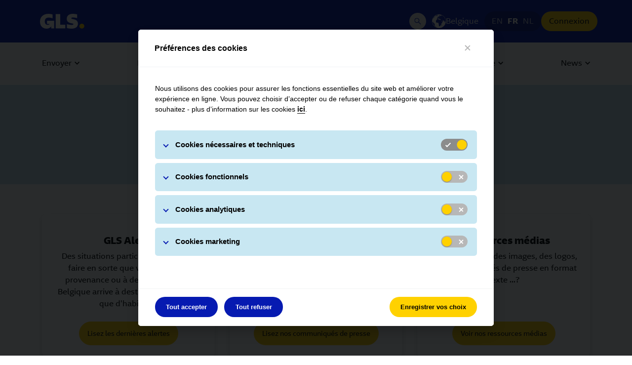

--- FILE ---
content_type: text/html
request_url: https://gls-group.com/BE/fb/decouvrez-gls/actualite/
body_size: 13540
content:

<!DOCTYPE html>
<html lang="fr-BE" id="310768">
<head>
<meta charset="UTF-8">
<title>L&#39;actualit&#233; de GLS Belgium | GLS Belgique</title>
<link rel="alternate" hreflang="en-BE" href="https://gls-group.com/BE/en/about-gls/news-overview/" />
<link rel="alternate" hreflang="nl-BE" href="https://gls-group.com/BE/vl/over-gls/gls-nieuws/" />
<link rel="alternate" hreflang="fr-BE" href="https://gls-group.com/BE/fb/decouvrez-gls/actualite/" />
<link rel="alternate" hreflang="x-default" href="https://gls-group.com/BE/fb/decouvrez-gls/actualite/" />
<link rel="icon" href="https://gls-group.eu/favicon.ico" type="image/x-icon" />
<link rel="shortcut icon" href="https://gls-group.eu/favicon.ico" type="image/x-icon" />
<link rel="canonical" href="https://gls-group.com/BE/fb/decouvrez-gls/actualite/" />
<meta name="description" content="Retrouvez toutes les dernières nouvelles concernant GLS Belgium.">
<meta property="og:image" content="/BE/media/images/2021/2021_Photo-ebike_SEO_SOCIAL_OPENGRAPH.jpg">
<meta property="twitter:image" content="/BE/media/images/2021/2021_Photo-ebike_SEO_SOCIAL_TWITTER.jpg">
<meta name="twitter:card" content="summary">
<meta name="publish:time" content="1768400029323">
<link rel="preload" as="font" href="/media/gls_group_resources/gls_group_assets/gls_group_newsongls_web_bold_woff2.woff2" crossorigin="anonymous">
<link rel="preload" as="font" href="/media/gls_group_resources/gls_group_assets/gls_group_newsongls_web_regular_woff2.woff2" crossorigin="anonymous">
<link rel="preload" as="font" href="/media/gls_group_resources/gls_group_assets/gls_group_newsongls_web_italic_woff2.woff2" crossorigin="anonymous">
<meta name="viewport" content="initial-scale=1.0, shrink-to-fit=no, width=device-width">
<link rel="stylesheet" href="/media/gls_group_resources/gls_group_vendor_css.css?1768400029323" media="all">
<link rel="stylesheet" href="/media/gls_group_resources/gls_group_main_css.css?1768400029323" media="all">
<link rel="stylesheet" href="/media/gls_group_resources/gls_group_app_css.css?1768400029323" media="all">
<script src="/media/gls_group_resources/gls_group_runtime_js.js?1768400029323"></script>
<script>
var isIE = window.eval("/*@cc_on!@*/false") || window.navigator.msPointerEnabled !== undefined;
if(isIE) {
var request = new XMLHttpRequest();
request.open('GET', '/media/gls_group_resources/gls_group_polyfills_js.js?1768400029323', false);
request.send(null);
if (request.status === 200) {
window.eval(request.responseText);
}
}
</script>
<script src="/media/gls_group_resources/gls_group_common_js.js?1768400029323" defer></script>
<script src="/media/gls_group_resources/gls_group_vendor_js.js?1768400029323" defer></script>
<script src="/media/gls_group_resources/gls_group_core_js.js?1768400029323" defer></script>
<script src="/media/gls_group_resources/gls_group_app_js.js?1768400029323" defer></script>
<script>
window.addEventListener('load', () => {
const locationFinders = document.querySelectorAll('.container_search-location');
if(locationFinders){
locationFinders.forEach(locationFinder => {
const inputLocation = locationFinder.querySelector('.form-control_package-search');
const buttonSearch = locationFinder.querySelector('.btn-search');
if(inputLocation && buttonSearch){
buttonSearch.addEventListener('click', () => {
if(inputLocation.value.length > 0){
sessionStorage.setItem('location-finder-query', `${inputLocation.value}, BE`);
}
})
}
})
}
const locationFinderQuery = sessionStorage.getItem('location-finder-query');
const mapInputSearch = document.querySelector('#glsXbpPseMap #glsXbpPseAddressSearch');
if(locationFinderQuery && locationFinderQuery.length > 0 && mapInputSearch){
mapInputSearch.value = locationFinderQuery;
mapInputSearch.dispatchEvent(new Event('input'));
setTimeout(() => {
const mapInputSearchResultContainer = document.querySelector('#glsXbpPseMap #glsXbpPseSearchBox #glsXbpPseAddressResultContainer');
if (mapInputSearchResultContainer) {
const firstResult = mapInputSearchResultContainer.querySelectorAll('button').item(0);
firstResult.dispatchEvent(new Event('click'));
}
sessionStorage.removeItem('location-finder-query');
}, 1200)
}
})
</script>
<script>
/* M21 Track and Trace - Script used to get match on URL query parameters and auto fill first input (Tracking Number) with it */
const queryParams = new URLSearchParams(window.location.search);
const match = queryParams.get('match');
if (match) {
window.addEventListener('DOMContentLoaded', () => {
const trackAndTraceSearchModules = document.querySelectorAll('.card_search .searchfield');
trackAndTraceSearchModules.forEach(trackAndTraceSearchModule => {
const moduleInputs = trackAndTraceSearchModule.querySelector('.form-control_package-search');
moduleInputs.value = match;
});
})
}
</script>
<script>
document.addEventListener('DOMContentLoaded', () => {
handleSpacesBeforePonctuationCharacters(document.body);
function handleSpacesBeforePonctuationCharacters(node) {
switch (node.nodeType) {
/**
* Reference: https://developer.mozilla.org/en-US/docs/Web/API/Node/nodeType
* Node.ELEMENT_NODE (1) - An Element node like <p> or <div>.
* Node.TEXT_NODE (3) - The actual Text inside an Element or Attr.
*/
case 1:
for (let child = node.firstChild; child; child = child.nextSibling) {
handleSpacesBeforePonctuationCharacters(child);
}
break;
case 3:
// \u00a0 is Unicode Character 'NO-BREAK SPACE';
node.nodeValue = node.nodeValue.replace(/ ([?!:;])/g, "\u00a0$1");
break;
}
}
})
</script>
<script src="/media/gls_group_resources/smartsearch/smartsearch.bundle.js"></script>
<script>
const debounce = (func, delay) => {
let debounceTimer;
return function() {
const context = this;
const args = arguments;
clearTimeout(debounceTimer);
debounceTimer = setTimeout(() => func.apply(context, args), delay);
};
};
window.addEventListener('DOMContentLoaded', () => {
const SMARTSEARCH_MODAL_BODY = document.querySelector("#smartsearch-modal .modal-body");
const SMARTSEARCH_MODAL_LOAD_MORE_BUTTON = document.querySelector("#smartsearch-modal .modal-body .load-more");
const SMARTSEARCH_MODAL_SEARCH_BAR = document.querySelector("#smartsearch-modal .smartsearch-input-container .smartsearch-modal-searchbar");
const SMARTSEARCH_MODAL_SEARCH_BAR_LABEL = document.querySelector("#smartsearch-modal .smartsearch-input-container .searchbar-label");
const SMARTSEARCH_MODAL_SEARCH_RESULT_CONTAINER = document.querySelector("#smartsearch-modal .modal-body #search-result-container");
const SMARTSEARCH_MODAL_LOADER_BAR = document.querySelector("#smartsearch-modal .modal-body #loader-container");
let LOAD_MORE_PAGE_SIZE = 5;
const host = "https://gls-search-api.e-spirit.cloud";
const DK_CAREER_PROJECT_ID = 89973;
const DE_CAREER_PROJECT_ID = 298016;
let preparedSearch = ``;
if (163126 === DK_CAREER_PROJECT_ID){
preparedSearch = `SearchGLS_DK_CAREER`;
} else if(163126 === DE_CAREER_PROJECT_ID){
preparedSearch = `SearchGLS_DE_CAREER`;
} else {
preparedSearch = `SearchGLS_BE`;
}
const MIME_TYPES = {
HTML: ["text/html"],
}
const SmartSearchOptions = {
customParams: [{
haupia_start: 0,
}, {
haupia_rows: LOAD_MORE_PAGE_SIZE
},
{
[`facet.filter.mime_type`]: MIME_TYPES.HTML
},
{
[`facet.filter.language`]: 'fr',
},
],
};
const fsss = new SmartSearch(host, preparedSearch);
const PLACEHOLDER_MESSAGES = {
DESKTOP: {
MODAL_INPUT_PLACEHOLDER: "Dites-nous ce que vous cherchez et nous vous le livrerons :)",
MODAL_INPUT_HINT: "* Entrez au moins 3 caractères pour continuer votre recherche"
},
MOBILE: {
MODAL_INPUT_PLACEHOLDER: "Dites-nous ce que vous cherchez :)",
MODAL_INPUT_HINT: "* Entrez au moins 3 caractères"
},
LOAD_MORE: "Charger plus"
}
const handlePlaceholderMessagesByResolution = () => {
const windowWidth = window.innerWidth;
SMARTSEARCH_MODAL_LOAD_MORE_BUTTON.innerHTML = PLACEHOLDER_MESSAGES.LOAD_MORE;
if (windowWidth > 575.98) {
SMARTSEARCH_MODAL_SEARCH_BAR.placeholder = PLACEHOLDER_MESSAGES.DESKTOP.MODAL_INPUT_PLACEHOLDER;
SMARTSEARCH_MODAL_SEARCH_BAR_LABEL.innerHTML = PLACEHOLDER_MESSAGES.DESKTOP.MODAL_INPUT_HINT;
} else {
SMARTSEARCH_MODAL_SEARCH_BAR.placeholder = PLACEHOLDER_MESSAGES.MOBILE.MODAL_INPUT_PLACEHOLDER;
SMARTSEARCH_MODAL_SEARCH_BAR_LABEL.innerHTML = PLACEHOLDER_MESSAGES.MOBILE.MODAL_INPUT_HINT;
}
}
handlePlaceholderMessagesByResolution();
function renderSearchResults(page) {
const pageRenderer = fsss.getPageRenderer(page);
pageRenderer.searchResultTemplate.templateFunction = (data, highlighting) => {
const windowWidth = window.innerWidth;
let truncateHighlight = "";
if (windowWidth < 575.98) {
truncateHighlight = highlighting.content && !!highlighting.content.length && highlighting.content[0].length > 100 ? `${highlighting.content[0].substring(0, 100)}...` : highlighting.content;
} else {
truncateHighlight = highlighting.content && !!highlighting.content.length && highlighting.content[0].length > 300 ? `${highlighting.content[0].substring(0, 300)}...` : highlighting.content;
}
const template = `
<a href="${data.link}" target="_blank" data-analytics="click" data-analytics-action="Click" data-analytics-category="search-choice">
<h6>${data.title}</h6>
${highlighting.content != undefined ? `<p>${truncateHighlight}</p>`: ""}
</a>`
return template;
}
const languageFacet = page.getFacet('language');
if (languageFacet) { renderFacetFilter(page) }
if (page.responseData.numRows == 0) {
SMARTSEARCH_MODAL_SEARCH_RESULT_CONTAINER.innerHTML = "No results found!";
} else {
pageRenderer.renderSearchResultsToHTMLElement(SMARTSEARCH_MODAL_SEARCH_RESULT_CONTAINER);
const resultsItems = SMARTSEARCH_MODAL_SEARCH_RESULT_CONTAINER.querySelectorAll('.smart-search-search-results .smart-search-search-result');
if (resultsItems.length > 5) {
const elementToScrollIndex = resultsItems.length - 6;
const elementToScroll = resultsItems[elementToScrollIndex];
SMARTSEARCH_MODAL_BODY.scrollTo({
top: elementToScroll.getBoundingClientRect().top - elementToScroll.clientHeight + 30,
behavior: 'smooth',
});
}
}
}
function renderFacetFilter(page) {
const languageFacet = page.getFacet('language');
const filter = document.querySelector('#smarsearch-modal-facet-filter');
if (filter.classList.contains('d-none')) {
filter.classList.remove('d-none');
}
filter.innerHTML = '';
const resultsCount = document.createElement('span');
resultsCount.innerHTML = `Search result for <b>${SMARTSEARCH_MODAL_SEARCH_BAR.value}</b>: `;
filter.appendChild(resultsCount);
languageFacet.data.counts.map((language) => {
const languageCheckbox = `
<div class="form-radio">
<input id="radio-${language.value}" class="form-radio-input" type="radio" value="${language.value}" ${SmartSearchOptions.customParams[3][`facet.filter.language`] === language.value ? 'checked' : ''}>
<label class="form-radio-label" for="radio-${language.value}">${language.value.toUpperCase()} (${language.count}) </label>
</div>
`;
filter.insertAdjacentHTML('beforeend', languageCheckbox);
});
const facetCheckboxes = document.querySelectorAll('#smarsearch-modal-facet-filter .form-radio .form-radio-input');
facetCheckboxes.forEach((facetCheckbox) => {
facetCheckbox.addEventListener('input', (event) => {
LOAD_MORE_PAGE_SIZE = 5;
SmartSearchOptions.customParams[1].haupia_rows = LOAD_MORE_PAGE_SIZE;
if (event.target.checked) {
searchPageByQueryByFilter(SMARTSEARCH_MODAL_SEARCH_BAR.value, event.target.value);
} else {
searchPageByQueryByFilter(SMARTSEARCH_MODAL_SEARCH_BAR.value);
}
});
});
}
const searchPageByQueryByFilter = (searchQuery, languageFacetFilter) => {
if (languageFacetFilter) {
SmartSearchOptions.customParams[3][`facet.filter.language`] = languageFacetFilter;
}
SMARTSEARCH_MODAL_LOAD_MORE_BUTTON.classList.add("d-none");
SMARTSEARCH_MODAL_SEARCH_RESULT_CONTAINER.replaceChildren();
if (!SMARTSEARCH_MODAL_SEARCH_RESULT_CONTAINER.classList.contains("d-none")) {
SMARTSEARCH_MODAL_SEARCH_RESULT_CONTAINER.classList.add("d-none")
}
SMARTSEARCH_MODAL_LOADER_BAR.classList.remove("d-none");
fsss.search(searchQuery, ...SmartSearchOptions.customParams).then(page => {
SMARTSEARCH_MODAL_LOADER_BAR.classList.add("d-none");
SMARTSEARCH_MODAL_SEARCH_RESULT_CONTAINER.classList.remove("d-none");
if (page.responseData.numRows > LOAD_MORE_PAGE_SIZE) {
SMARTSEARCH_MODAL_LOAD_MORE_BUTTON.classList.remove("d-none");
}
renderSearchResults(page);
}).catch(error => {
SMARTSEARCH_MODAL_SEARCH_RESULT_CONTAINER.innerHTML = "No results found!";
console.error(`${error} on search page...`);
});
}
if (SMARTSEARCH_MODAL_SEARCH_BAR) {
SMARTSEARCH_MODAL_SEARCH_BAR.addEventListener("input", debounce(async function(event) {
LOAD_MORE_PAGE_SIZE = 5;
SmartSearchOptions.customParams[1].haupia_rows = LOAD_MORE_PAGE_SIZE;
if (event.target.value.length !== 0 && event.target.value.length >= 3) {
SMARTSEARCH_MODAL_SEARCH_BAR_LABEL.classList.add("d-none");
if (SMARTSEARCH_MODAL_BODY.classList.contains("d-none")) {
SMARTSEARCH_MODAL_BODY.classList.remove("d-none");
}
searchPageByQueryByFilter(event.target.value);
}
if (event.target.value.length !== 0 && event.target.value.length < 3) {
SMARTSEARCH_MODAL_SEARCH_BAR_LABEL.classList.remove("d-none");
}
}, 500));
}
// Select the node that will be observed for mutations
const targetNode = document.getElementById('smartsearch-modal');
// Options for the observer (which mutations to observe)
const config = { attributes: true, childList: false, subtree: false };
// Callback function to execute when mutations are observed
const callback = (mutationList, observer) => {
for (const mutation of mutationList) {
if (mutation.attributeName === 'class' && !mutation.target.classList.contains('show')) {
SMARTSEARCH_MODAL_BODY.classList.add("d-none");
SMARTSEARCH_MODAL_SEARCH_BAR.value = "";
SMARTSEARCH_MODAL_SEARCH_BAR_LABEL.classList.add("d-none");
SMARTSEARCH_MODAL_LOAD_MORE_BUTTON.classList.add("d-none");
SMARTSEARCH_MODAL_SEARCH_RESULT_CONTAINER.classList.add("d-none");
SMARTSEARCH_MODAL_SEARCH_RESULT_CONTAINER.replaceChildren();
}
}
};
// Create an observer instance linked to the callback function
const observer = new MutationObserver(callback);
// Start observing the target node for configured mutations
observer.observe(targetNode, config);
if (SMARTSEARCH_MODAL_LOAD_MORE_BUTTON) {
SMARTSEARCH_MODAL_LOAD_MORE_BUTTON.addEventListener("click", (event) => {
LOAD_MORE_PAGE_SIZE += 5;
SmartSearchOptions.customParams[1].haupia_rows = LOAD_MORE_PAGE_SIZE;
searchPageByQueryByFilter(SMARTSEARCH_MODAL_SEARCH_BAR.value);
})
}
});
</script>
<!-- gls_group_gca_piano_analytics: start -->
<script>
window.pdl = window.pdl || {};
window.pdl.requireConsent = 'v2';
window.pdl.consent = {
defaultPreset: {
PA : 'opt-out',
},
};
window.pdl.consent.products = ["PA"];
</script>
<script type="text/javascript" src="https://tag.aticdn.net/piano-analytics.js"></script>
<script>
pa.setConfigurations({
'site': 644394,
'collectDomain': "wbxqmfl.pa-cd.com",
'addEventURL': true,
'campaignPrefix': ["at_", "utm_"],
});
</script>
<!-- gls_group_gca_piano_analytics: end -->
</head>
<body class="body" id="contentwrapper">
<!-- 163712 (gls_group_gca_header): start -->
<header role="banner">
<div class="ce_header_desktop fixed-top">
<div class="container">
<div class="ce_page_header">
<a href="/BE/fb/home/"
class="gls-logo"
data-analytics="click"
data-analytics-action="Click"
data-analytics-category="Header - Logo"
aria-label="GLS Logo">
<gls-logo></gls-logo>
</a>
<ul class="meta_navigation">
<li class="search desktop">
<button class="search-button" data-toggle="modal" type="button" data-target="#smartsearch-modal" aria-label="Search Desktop">
<icon-search></icon-search>
</button>
</li>
<li>
<a href="#modal_country_switch" data-toggle="modal" class="region" aria-label="Belgique" data-analytics="click" data-analytics-action="Click" data-analytics-category="Header - Country Switch">
<icon-globe></icon-globe>
<span class="caption">Belgique</span>
</a>
</li>
<li class="languages">
<a href="/BE/en/about-gls/news-overview/" data-analytics="click" data-analytics-action="Click" data-analytics-category="Header - Language Switch" > EN </a>
<a href="/BE/fb/decouvrez-gls/actualite/" class="active" data-analytics="click" data-analytics-action="Click" data-analytics-category="Header - Language Switch" > FR </a>
<a href="/BE/vl/over-gls/gls-nieuws/" data-analytics="click" data-analytics-action="Click" data-analytics-category="Header - Language Switch" > NL </a>
</li>
<li>
<a href="/BE/fb/login-splitter/" class="btn-primary btn-login" data-analytics="click" data-analytics-action="Click" data-analytics-category="Header - Login Button" >
Connexion
</a>
</li>
</ul>
</div>
</div>
</div>
<!-- (gls_group_header_navigation_desktop): start -->
<nav class="ce_desktop_navigation fixed-top" role="navigation" aria-label="Primary Navigation">
<div class="container">
<ul class="level_1">
<li class="subnav" data-mm-id="311365">
<a href="/BE/fb/envoyer/" class="level_1 level_1_with_subnav" data-analytics="click" data-analytics-action="Click" data-analytics-category="Navigation" > <span class="caption"> Envoyer </span> </a>
<div id="ce_mmenu_item_311365" class="ce_mmenu">
<div class="container">
<ul class="level_2">
<li class="subnav">
<a href="/BE/fb/envoyer/envois-reguliers/" class="level_2 level_2_with_subnav" data-analytics="click" data-analytics-action="Click" data-analytics-category="Navigation" > <span class="caption"> Envois r&#233;guliers </span> </a>
<ul class="level_3">
<li>
<a href="/BE/fb/envoyer/envois-reguliers/systemes-expedition/" class="level_3" data-analytics="click" data-analytics-action="Click" data-analytics-category="Navigation" > <span class="caption"> Syst&#232;mes d&#39;exp&#233;dition </span> </a>
</li>
<li>
<a href="/BE/fb/envoyer/envois-reguliers/directive-exportation/" class="level_3" data-analytics="click" data-analytics-action="Click" data-analytics-category="Navigation" > <span class="caption"> Directive &#224; l&#39;exportation </span> </a>
</li>
</ul>
</li>
<li class="l2_no_subnav">
<a href="/BE/fb/envoyer/envois-occasionnels/" class="level_2" data-analytics="click" data-analytics-action="Click" data-analytics-category="Navigation" > <span class="caption"> Envois occasionnels </span> </a>
</li>
<li class="subnav">
<a href="/BE/fb/recevoir/livraison-colis/" class="level_2 level_2_with_subnav" data-analytics="click" data-analytics-action="Click" data-analytics-category="Navigation" > <span class="caption"> Products </span> </a>
<ul class="level_3">
<li>
<a href="/BE/fb/recevoir/livraison-colis/" class="level_3" data-analytics="click" data-analytics-action="Click" data-analytics-category="Navigation" > <span class="caption"> Livraison de colis </span> </a>
</li>
<li>
<a href="/BE/fb/recevoir/livraison-fret/" class="level_3" data-analytics="click" data-analytics-action="Click" data-analytics-category="Navigation" > <span class="caption"> Livraison de fret </span> </a>
</li>
<li>
<a href="/BE/fb/verzenden/products/option/" class="level_3" data-analytics="click" data-analytics-action="Click" data-analytics-category="Navigation" > <span class="caption"> Option + </span> </a>
</li>
</ul>
</li>
</ul>
</div>
</div>
</li>
<li class="subnav" data-mm-id="311370">
<a href="/BE/fb/recevoir/" class="level_1 level_1_with_subnav" data-analytics="click" data-analytics-action="Click" data-analytics-category="Navigation" > <span class="caption"> Recevoir </span> </a>
<div id="ce_mmenu_item_311370" class="ce_mmenu">
<div class="container">
<ul class="level_2">
<li class="l2_no_subnav">
<a href="/BE/fb/recevoir/retrait-parcelshop/" class="level_2" data-analytics="click" data-analytics-action="Click" data-analytics-category="Navigation" > <span class="caption"> Retrait Parcel Shop </span> </a>
</li>
<li class="l2_no_subnav">
<a href="/BE/fb/centre-contact/glsforyou/" class="level_2" data-analytics="click" data-analytics-action="Click" data-analytics-category="Navigation" > <span class="caption"> Contacter GLS </span> </a>
</li>
</ul>
</div>
</div>
</li>
<li class="subnav" data-mm-id="311392">
<a href="/BE/fb/parcelshop/" class="level_1 level_1_with_subnav" data-analytics="click" data-analytics-action="Click" data-analytics-category="Navigation" > <span class="caption"> Parcel Shop </span> </a>
<div id="ce_mmenu_item_311392" class="ce_mmenu">
<div class="container">
<ul class="level_2">
<li class="l2_no_subnav">
<a href="/BE/fb/parcelshop/ouvrir-un-parcelshop/" class="level_2" data-analytics="click" data-analytics-action="Click" data-analytics-category="Navigation" > <span class="caption"> Ouvrir un Parcel Shop </span> </a>
</li>
<li class="l2_no_subnav">
<a href="/BE/fb/parcelshop/envois-retraits/" class="level_2" data-analytics="click" data-analytics-action="Click" data-analytics-category="Navigation" > <span class="caption"> Envois &#38; retraits </span> </a>
</li>
<li class="l2_no_subnav">
<a href="/BE/fb/parcelshop/information-utile/" class="level_2" data-analytics="click" data-analytics-action="Click" data-analytics-category="Navigation" > <span class="caption"> Informations utiles </span> </a>
</li>
</ul>
</div>
</div>
</li>
<li class="subnav" data-mm-id="311375">
<a href="/BE/fb/decouvrez-gls/" class="level_1 level_1_with_subnav" data-analytics="click" data-analytics-action="Click" data-analytics-category="Navigation" > <span class="caption"> D&#233;couvrez GLS </span> </a>
<div id="ce_mmenu_item_311375" class="ce_mmenu">
<div class="container">
<ul class="level_2">
<li class="l2_no_subnav">
<a href="/GROUP/en/about-us" class="level_2" data-analytics="click" data-analytics-action="Click" data-analytics-category="Navigation" > <span class="caption"> Le Groupe GLS </span> </a>
</li>
<li class="l2_no_subnav">
<a href="/BE/fb/decouvrez-gls/presse-et-media/" class="level_2" data-analytics="click" data-analytics-action="Click" data-analytics-category="Navigation" > <span class="caption"> GLS Belgium </span> </a>
</li>
<li class="l2_no_subnav">
<a href="/BE/fb/over-gls/whistleblowing-hotline/" class="level_2" data-analytics="click" data-analytics-action="Click" data-analytics-category="Navigation" > <span class="caption"> Syst&#232;me de signalement </span> </a>
</li>
<li class="l2_no_subnav">
<a href="/BE/fb/compliance/" class="level_2" data-analytics="click" data-analytics-action="Click" data-analytics-category="Navigation" > <span class="caption"> Compliance </span> </a>
</li>
</ul>
</div>
</div>
</li>
<li class="subnav" data-mm-id="311382">
<a href="/BE/fb/carriere/" class="level_1 level_1_with_subnav" data-analytics="click" data-analytics-action="Click" data-analytics-category="Navigation" > <span class="caption"> Carri&#232;re </span> </a>
<div id="ce_mmenu_item_311382" class="ce_mmenu">
<div class="container">
<ul class="level_2">
<li class="l2_no_subnav">
<a href="/BE/fb/carriere/postes-vacants/" class="level_2" data-analytics="click" data-analytics-action="Click" data-analytics-category="Navigation" > <span class="caption"> Postes vacants </span> </a>
</li>
</ul>
</div>
</div>
</li>
<li class="subnav" data-mm-id="311352">
<a href="/BE/fb/decouvrez-gls/actualite/" class="level_1 level_1_with_subnav" data-analytics="click" data-analytics-action="Click" data-analytics-category="Navigation" > <span class="caption"> News </span> </a>
<div id="ce_mmenu_item_311352" class="ce_mmenu">
<div class="container">
<ul class="level_2">
<li class="l2_no_subnav">
<a href="/BE/fb/news/gls-alerts/" class="level_2" data-analytics="click" data-analytics-action="Click" data-analytics-category="Navigation" > <span class="caption"> GLS Alerts </span> </a>
</li>
<li class="subnav">
<a href="/BE/fb/releases-overview/" class="level_2 level_2_with_subnav" data-analytics="click" data-analytics-action="Click" data-analytics-category="Navigation" > <span class="caption"> Press Releases </span> </a>
</li>
<li class="l2_no_subnav">
<a href="/BE/fb/over-gls/pers-media/" class="level_2" data-analytics="click" data-analytics-action="Click" data-analytics-category="Navigation" > <span class="caption"> Presse et m&#233;dia </span> </a>
</li>
</ul>
</div>
</div>
</li>
</ul>
</div>
</nav>
<!-- (gls_group_header_navigation_desktop): end -->
<div class="ce_header_mobile fixed-top">
<div class="fixed-bar">
<button type="button" class="burger-menu collapsed" data-analytics="Click" data-analytics-category="Navigation - Burger">
<span class="sr-only">Basculer la navigation</span>
<span class="icon-bar"></span>
<span class="icon-bar"></span>
<span class="icon-bar"></span>
</button>
<a href="/BE/fb/home/"
class="gls-logo"
data-analytics="click"
data-analytics-action="Click"
data-analytics-category="Header - Logo"
aria-label="GLS Logo">
<gls-logo></gls-logo>
</a>
<ul class="meta_navigation">
<li>
<button class="search-button" data-toggle="modal" type="button" data-target="#smartsearch-modal" aria-label="Search Mobile">
<icon-search></icon-search>
</button>
</li>
<li>
<a href="/BE/fb/login-splitter/" class="btn-primary btn-login" data-analytics="click" data-analytics-action="Click" data-analytics-category="Header - Login Button" >
Connexion
</a>
</li>
</ul>
</div>
<div class="navWrapper">
<div class="meta_navigation">
<ul>
<li>
<a href="#modal_country_switch" data-toggle="modal" class="region" aria-label="Belgique" data-analytics="click" data-analytics-action="Click" data-analytics-category="Header - Country Switch">
<icon-globe></icon-globe>
<span class="caption">Belgique</span>
</a>
</li>
<li class="languages">
<a href="/BE/en/about-gls/news-overview/" data-analytics="click" data-analytics-action="Click" data-analytics-category="Header - Language Switch" > EN </a>
<a href="/BE/fb/decouvrez-gls/actualite/" class="active" data-analytics="click" data-analytics-action="Click" data-analytics-category="Header - Language Switch" > FR </a>
<a href="/BE/vl/over-gls/gls-nieuws/" data-analytics="click" data-analytics-action="Click" data-analytics-category="Header - Language Switch" > NL </a>
</li>
</ul>
</div>
<!-- (gls_group_header_navigation_mobile): start -->
<nav class="ce_mobile_navigation" role="navigation" aria-label="Mobile Navigation Menu">
<ul class="level_1">
<li class="subnav">
<a href="/BE/fb/envoyer/" class="level_1 level_1_with_subnav" data-analytics="click" data-analytics-action="Click" data-analytics-category="Navigation" > <span class="caption"> Envoyer </span> </a>
<ul class="level_2">
<li class="subnav">
<a href="/BE/fb/envoyer/envois-reguliers/" class="level_2 level_2_with_subnav" data-analytics="click" data-analytics-action="Click" data-analytics-category="Navigation" > <span class="caption"> Envois r&#233;guliers </span> </a>
<ul class="level_3">
<li>
<a href="/BE/fb/envoyer/envois-reguliers/systemes-expedition/" class="level_3" data-analytics="click" data-analytics-action="Click" data-analytics-category="Navigation" > <span class="caption"> Syst&#232;mes d&#39;exp&#233;dition </span> </a>
</li>
<li>
<a href="/BE/fb/envoyer/envois-reguliers/directive-exportation/" class="level_3" data-analytics="click" data-analytics-action="Click" data-analytics-category="Navigation" > <span class="caption"> Directive &#224; l&#39;exportation </span> </a>
</li>
</ul>
</li>
<li>
<a href="/BE/fb/envoyer/envois-occasionnels/" class="level_2" data-analytics="click" data-analytics-action="Click" data-analytics-category="Navigation" > <span class="caption"> Envois occasionnels </span> </a>
</li>
<li class="subnav">
<a href="/BE/fb/recevoir/livraison-colis/" class="level_2 level_2_with_subnav" data-analytics="click" data-analytics-action="Click" data-analytics-category="Navigation" > <span class="caption"> Products </span> </a>
<ul class="level_3">
<li>
<a href="/BE/fb/recevoir/livraison-colis/" class="level_3" data-analytics="click" data-analytics-action="Click" data-analytics-category="Navigation" > <span class="caption"> Livraison de colis </span> </a>
</li>
<li>
<a href="/BE/fb/recevoir/livraison-fret/" class="level_3" data-analytics="click" data-analytics-action="Click" data-analytics-category="Navigation" > <span class="caption"> Livraison de fret </span> </a>
</li>
<li>
<a href="/BE/fb/verzenden/products/option/" class="level_3" data-analytics="click" data-analytics-action="Click" data-analytics-category="Navigation" > <span class="caption"> Option + </span> </a>
</li>
</ul>
</li>
</ul>
</li>
<li class="subnav">
<a href="/BE/fb/recevoir/" class="level_1 level_1_with_subnav" data-analytics="click" data-analytics-action="Click" data-analytics-category="Navigation" > <span class="caption"> Recevoir </span> </a>
<ul class="level_2">
<li>
<a href="/BE/fb/recevoir/retrait-parcelshop/" class="level_2" data-analytics="click" data-analytics-action="Click" data-analytics-category="Navigation" > <span class="caption"> Retrait Parcel Shop </span> </a>
</li>
<li>
<a href="/BE/fb/centre-contact/glsforyou/" class="level_2" data-analytics="click" data-analytics-action="Click" data-analytics-category="Navigation" > <span class="caption"> Contacter GLS </span> </a>
</li>
</ul>
</li>
<li class="subnav">
<a href="/BE/fb/parcelshop/" class="level_1 level_1_with_subnav" data-analytics="click" data-analytics-action="Click" data-analytics-category="Navigation" > <span class="caption"> Parcel Shop </span> </a>
<ul class="level_2">
<li>
<a href="/BE/fb/parcelshop/ouvrir-un-parcelshop/" class="level_2" data-analytics="click" data-analytics-action="Click" data-analytics-category="Navigation" > <span class="caption"> Ouvrir un Parcel Shop </span> </a>
</li>
<li>
<a href="/BE/fb/parcelshop/envois-retraits/" class="level_2" data-analytics="click" data-analytics-action="Click" data-analytics-category="Navigation" > <span class="caption"> Envois &#38; retraits </span> </a>
</li>
<li>
<a href="/BE/fb/parcelshop/information-utile/" class="level_2" data-analytics="click" data-analytics-action="Click" data-analytics-category="Navigation" > <span class="caption"> Informations utiles </span> </a>
</li>
</ul>
</li>
<li class="subnav">
<a href="/BE/fb/decouvrez-gls/" class="level_1 level_1_with_subnav" data-analytics="click" data-analytics-action="Click" data-analytics-category="Navigation" > <span class="caption"> D&#233;couvrez GLS </span> </a>
<ul class="level_2">
<li>
<a href="/GROUP/en/about-us" class="level_2" data-analytics="click" data-analytics-action="Click" data-analytics-category="Navigation" > <span class="caption"> Le Groupe GLS </span> </a>
</li>
<li>
<a href="/BE/fb/decouvrez-gls/presse-et-media/" class="level_2" data-analytics="click" data-analytics-action="Click" data-analytics-category="Navigation" > <span class="caption"> GLS Belgium </span> </a>
</li>
<li>
<a href="/BE/fb/over-gls/whistleblowing-hotline/" class="level_2" data-analytics="click" data-analytics-action="Click" data-analytics-category="Navigation" > <span class="caption"> Syst&#232;me de signalement </span> </a>
</li>
<li>
<a href="/BE/fb/compliance/" class="level_2" data-analytics="click" data-analytics-action="Click" data-analytics-category="Navigation" > <span class="caption"> Compliance </span> </a>
</li>
</ul>
</li>
<li class="subnav">
<a href="/BE/fb/carriere/" class="level_1 level_1_with_subnav" data-analytics="click" data-analytics-action="Click" data-analytics-category="Navigation" > <span class="caption"> Carri&#232;re </span> </a>
<ul class="level_2">
<li>
<a href="/BE/fb/carriere/postes-vacants/" class="level_2" data-analytics="click" data-analytics-action="Click" data-analytics-category="Navigation" > <span class="caption"> Postes vacants </span> </a>
</li>
</ul>
</li>
<li class="subnav">
<a href="/BE/fb/decouvrez-gls/actualite/" class="level_1 level_1_with_subnav" data-analytics="click" data-analytics-action="Click" data-analytics-category="Navigation" > <span class="caption"> News </span> </a>
<ul class="level_2">
<li>
<a href="/BE/fb/news/gls-alerts/" class="level_2" data-analytics="click" data-analytics-action="Click" data-analytics-category="Navigation" > <span class="caption"> GLS Alerts </span> </a>
</li>
<li class="subnav">
<a href="/BE/fb/releases-overview/" class="level_2 level_2_with_subnav" data-analytics="click" data-analytics-action="Click" data-analytics-category="Navigation" > <span class="caption"> Press Releases </span> </a>
</li>
<li>
<a href="/BE/fb/over-gls/pers-media/" class="level_2" data-analytics="click" data-analytics-action="Click" data-analytics-category="Navigation" > <span class="caption"> Presse et m&#233;dia </span> </a>
</li>
</ul>
</li>
</ul>
</nav>
<!-- (gls_group_header_navigation_mobile): end -->
</div>
</div>
</header>
<!-- 163712 (gls_group_gca_header): end -->
<main>
<a id="m41_headline" name="m41_headline"></a>
<!-- 310961 (gls_group_module_41_headline): start -->
<div class="bg-blue10 bg-soft-blue-sky mb-60px headline-overlap">
<div class="container ce_lead_text ce_lead_text_centered ce_lead_text_no_subline pt-70px pb-80px">
<div class="row justify-content-center">
<div class="col-12" >
<h1 class="headline">L&#39;actualit&#233; GLS</h1>
</div>
</div>
</div>
</div>
<!-- 310961 (gls_group_module_41_headline): end --><a id="gls_group_module_02_teasers_3_columns" name="gls_group_module_02_teasers_3_columns"></a>
<!-- 1191961 (gls_group_module_02_teasers_3_columns): start -->
<div class="three-columns-teasers container pb-40px ">
<div class="card-deck card-deck-3-column">
<!-- (gls_group_molecule_teaser_card): start -->
<div class="card card-shadow card-hover text-center" aria-label="Link: GLS Alerts" >
<div class="card-body">
<h4 aria-hidden="true" >GLS Alerts</h4>
<div class="">
<p>Des situations particuli&#232;res peuvent faire en sorte que votre envoi en provenance ou &#224; destination de la Belgique arrive &#224; destination plus tard que d&#39;habitude.</p>
</div>
</div>
<div class="card-footer justify-content-center" style="display:flex; align-items: center;">
<a href="/BE/fb/news/gls-alerts/" class="btn btn-primary null" data-analytics="click" data-analytics-action="Click" data-analytics-category="Button Link Primary" > Lisez les derni&#232;res alertes </a>
</div>
</div>
<!-- (gls_group_molecule_teaser_card): end -->
<!-- (gls_group_molecule_teaser_card): start -->
<div class="card card-shadow card-hover text-center" aria-label="Link: Communiqués de presse" >
<div class="card-body">
<h4 aria-hidden="true" >Communiqu&#233;s de presse</h4>
<div class="">
<p>Souhaitez-vous en savoir plus sur les derni&#232;res r&#233;alisations et &#233;volutions de GLS Belgium ?</p>
</div>
</div>
<div class="card-footer justify-content-center" style="display:flex; align-items: center;">
<a href="/BE/fb/releases-overview/" class="btn btn-primary null" data-analytics="click" data-analytics-action="Click" data-analytics-category="Button Link Primary" > Lisez nos communiqu&#233;s de presse </a>
</div>
</div>
<!-- (gls_group_molecule_teaser_card): end -->
<div class="w-100 d-none d-sm-block d-md-block d-lg-none"></div>
<!-- (gls_group_molecule_teaser_card): start -->
<div class="card card-shadow card-hover text-center" aria-label="Link: Ressources médias" >
<div class="card-body">
<h4 aria-hidden="true" >Ressources m&#233;dias</h4>
<div class="">
<p>Vous recherchez des images, des logos, des communiqu&#233;s de presse en format texte ...?</p>
</div>
</div>
<div class="card-footer justify-content-center" style="display:flex; align-items: center;">
<a href="/BE/fb/over-gls/pers-media/" class="btn btn-primary null" data-analytics="click" data-analytics-action="Click" data-analytics-category="Button Link Primary" > Voir nos ressources m&#233;dias </a>
</div>
</div>
<!-- (gls_group_molecule_teaser_card): end -->
<div class="w-100 d-none d-lg-block"></div>
<div class="card card_spacer d-none d-sm-block d-lg-none">&nbsp;</div>
</div>
</div>
<!-- 1191961 (gls_group_module_02_teasers_3_columns): end --><a id="gls_group_module_41_headline_med" name="gls_group_module_41_headline_med"></a>
<!-- 1191956 (gls_group_module_41_headline_med): start -->
<div class="container ce_lead_text ce_lead_text_centered pb-55px">
<div class="row justify-content-center">
<div class="col-12" >
<h2 class="headline">Informations utiles</h2>
<div class="subline subline_small">
<p>Besoin de conseils pratiques ou d&#39;aide pour suivre les nouvelles r&#233;glementations en mati&#232;re de logistique? Consultez nos articles ci-dessous.</p>
</div>
</div>
</div>
</div>
<!-- 1191956 (gls_group_module_41_headline_med): end --><a id="gls_group_module_29_download_item" name="gls_group_module_29_download_item"></a>
<!-- 401431 (gls_group_module_29_download_item): start -->
<div class="container pb-40px">
<div class="download-item bg-soft-green" >
<div class="description col-6 p-0">
Juin 2024 - Deux options de livraison obligatoires pour les e-commerces
</div>
<div class="col-6 text-center text-md-right p-0" aria-label="Juin 2024 - Deux options de livraison obligatoires pour les e-commerces">
<a href="/BE/media/fr/downloads/2024_06_14_-_White_Paper_-_New_law_2_delivery_options_updated.pdf" target="_blank" class="btn btn-primary col-6 align-self-center" download data-analytics="click" data-analytics-action="Media" data-analytics-category="M29 Download Item" >
T&#233;l&#233;charger l&#39;article
</a>
</div>
</div>
</div>
<!-- 401431 (gls_group_module_29_download_item): end -->
</main>
<!-- 163707 (gls_group_gca_footer): start -->
<footer role="contentinfo">
<div class="container">
<div class="top-illustration">
<svg class="desktop" width="1059" height="34" viewBox="0 0 1059 34" fill="none" xmlns="http://www.w3.org/2000/svg">
<path fill-rule="evenodd" clip-rule="evenodd" d="M1007.46 0l12.75 12.75 4.25 4.25-4.25 4.25L1007.46 34l-4.25-4.25 9.75-9.75H0v-6h1012.96l-9.75-9.75 4.25-4.25z" fill="#fff" />
<circle cx="1045" cy="16" transform="rotate(-180 1045 16)" fill="#FFD100" r="14" />
</svg>
</div>
<ul class="sitemap" aria-label="Sitemap">
<li class="sitemap-item">
<a class="first-level" data-analytics="click" data-analytics-action="Click" data-analytics-category="Link" > Quick links </a>
<ul>
<li>
<a href="https://www.gls-one.be/fr/" target="_blank" rel="noopener noreferrer" class="footer-link second-level" data-analytics="click" data-analytics-action="Click" data-analytics-category="Footer - Sitemap Link" > GLS One </a>
</li>
<li>
<a href="/BE/fb/glsforyou/" class="footer-link second-level" data-analytics="click" data-analytics-action="Click" data-analytics-category="Footer - Sitemap Link" > Contact </a></li>
<li>
<a href="/BE/fb/suivre-colis/" class="footer-link second-level" data-analytics="click" data-analytics-action="Click" data-analytics-category="Footer - Sitemap Link" > Track &#38; Trace </a></li>
<li>
<a href="/BE/fb/depot-parcelshop/" class="footer-link second-level" data-analytics="click" data-analytics-action="Click" data-analytics-category="Footer - Sitemap Link" > Trouver un Parcel Shop </a></li>
<li>
<a href="/BE/fb/envoi-regulier/planificateur-des-expeditions/" class="footer-link second-level" data-analytics="click" data-analytics-action="Click" data-analytics-category="Footer - Sitemap Link" > Planificateur d&#39;exp&#233;dition </a></li>
</ul>
</li>
<li class="sitemap-item">
<a class="first-level" data-analytics="click" data-analytics-action="Click" data-analytics-category="Link" > Durabilit&#233; </a>
<ul>
<li>
<a href="/BE/fb/environment/" class="footer-link second-level" data-analytics="click" data-analytics-action="Click" data-analytics-category="Footer - Sitemap Link" > Climate Protect </a></li>
<li>
<a href="/BE/fb/developpement-durable/thinkresponsible/" class="footer-link second-level" data-analytics="click" data-analytics-action="Click" data-analytics-category="Footer - Sitemap Link" > ThinkResponsible </a></li>
<li>
<a href="/BE/fb/developpement-durable/thinksocial/" class="footer-link second-level" data-analytics="click" data-analytics-action="Click" data-analytics-category="Footer - Sitemap Link" > ThinkSocial </a></li>
</ul>
</li>
<li class="sitemap-item">
<a href="/BE/fb/questions-frequentes-reponses/" class="first-level" data-analytics="click" data-analytics-action="Click" data-analytics-category="navigation-footer" > FAQ </a>
<ul>
<li>
<a href="/BE/fb/questions-frequentes-reponses/#gls_group_module_41_headline_1" class="footer-link second-level" data-analytics="click" data-analytics-action="Click" data-analytics-category="Footer - Sitemap Link" > Envois r&#233;guliers </a></li>
<li>
<a href="/BE/fb/questions-frequentes-reponses/#gls_group_module_41_headline_2" class="footer-link second-level" data-analytics="click" data-analytics-action="Click" data-analytics-category="Footer - Sitemap Link" > Envois occasionnels </a></li>
<li>
<a href="/BE/fb/questions-frequentes-reponses/#gls_group_module_41_headline_3" class="footer-link second-level" data-analytics="click" data-analytics-action="Click" data-analytics-category="Footer - Sitemap Link" > Destinataire </a></li>
<li>
<a href="/BE/fb/conseils-securite/attention-fraude/" class="footer-link second-level" data-analytics="click" data-analytics-action="Click" data-analytics-category="Footer - Sitemap Link" > Attention: fraude </a></li>
</ul>
</li>
<li class="sitemap-item">
<a class="first-level" data-analytics="click" data-analytics-action="Click" data-analytics-category="Link" > GLS GROUP </a>
<ul>
<li>
<a href="https://gls-group.com/GROUP/en/data-protection" target="_blank" rel="noopener noreferrer" class="footer-link second-level" data-analytics="click" data-analytics-action="Click" data-analytics-category="Footer - Sitemap Link" > Protection des donn&#233;es </a>
</li>
<li>
<a href="/BE/fb/d%C3%A9claration_accessibilit%C3%A9/" class="footer-link second-level" data-analytics="click" data-analytics-action="Click" data-analytics-category="Footer - Sitemap Link" > D&#233;claration sur l&#39;accessibilit&#233; </a></li>
</ul>
</li>
</ul>
<ul class="social-media" aria-label="Social Media">
<li><a href="https://www.linkedin.com/company/gls-belgium-distribution/" target="_blank" rel="noopener noreferrer" title="Linkedin" data-analytics="click" data-analytics-action="LinkedIn" data-analytics-category="link-social-media" > <img src="/media/gls_group_resources/gls_group_assets/gls_group_icons_social_linkedin_svg.svg" alt="LinkedIn link" /> </a></li>
<li><a href="https://www.facebook.com/gls.belgique.belgie/" target="_blank" rel="noopener noreferrer" title="Fcebook" data-analytics="click" data-analytics-action="Facebook" data-analytics-category="link-social-media" > <img src="/media/gls_group_resources/gls_group_assets/gls_group_icons_social_facebook_svg.svg" alt="Facebook link" /> </a></li>
<li><a href="https://www.youtube.com/channel/UCqhGX53D0c5RGYKb4eIk8Gw" target="_blank" rel="noopener noreferrer" title="Youtube" data-analytics="click" data-analytics-action="YouTube" data-analytics-category="link-social-media" > <img src="/media/gls_group_resources/gls_group_assets/gls_group_icons_social_youtube_svg.svg" alt="YouTube link" /> </a></li>
<li><a href="https://www.instagram.com/glsbelgium/" target="_blank" rel="noopener noreferrer" data-analytics="click" data-analytics-action="Instagram" data-analytics-category="link-social-media" > <img src="/media/gls_group_resources/gls_group_assets/gls_group_icons_social_instagram_svg.svg" alt="Instagram link" /> </a></li>
</ul>
<ul class="meta-navigation">
<li>
<a href="/BE/fb/protection-vie-privee/" data-analytics="click" data-analytics-action="Click" data-analytics-category="Footer - Horizontal Link" > Protection des donn&#233;es </a></li>
<li>
<a href="/BE/fb/conditions-generales/" data-analytics="click" data-analytics-action="Click" data-analytics-category="Footer - Horizontal Link" > Conditions G&#233;n&#233;rales de Vente </a></li>
<li>
<a href="/BE/fb/mentions-legales/" data-analytics="click" data-analytics-action="Click" data-analytics-category="Footer - Horizontal Link" > Mentions l&#233;gales </a></li>
<li>
<a href="/BE/fb/decharge-de-responsabilite/" data-analytics="click" data-analytics-action="Click" data-analytics-category="Footer - Horizontal Link" > Disclaimer </a></li>
<li>
<a href="/BE/fb/compliance/" data-analytics="click" data-analytics-action="Click" data-analytics-category="Footer - Horizontal Link" > Compliance </a></li>
<li>
<a href="/BE/fb/d%C3%A9claration_accessibilit%C3%A9/" data-analytics="click" data-analytics-action="Click" data-analytics-category="Footer - Horizontal Link" > D&#233;claration sur l&#39;accessibilit&#233; </a></li>
</ul>
</div>
<div class="bottom-illustration">
<svg class="desktop" width="1626" height="100" viewBox="0 0 1626 100" fill="none" xmlns="http://www.w3.org/2000/svg">
<path d="M34 14h159.21a20 20 0 0120 20v43a20 20 0 0020 20H1626" stroke="#fff" stroke-width="6" />
<circle cx="14" cy="14" transform="rotate(-180 14 14)" fill="#00C2F0" r="14" />
</svg>
</div>
</footer>
<!-- 163707 (gls_group_gca_footer): end -->
<aside>
<!-- gls_group_gca_sticky: start -->
<!-- gls_group_gca_sticky: end -->
<!-- gls_group_gca_back_to_top: start -->
<div id="top_link" class="top-link to-top">
<a href="#contentwrapper" title="" class="shadow p-0 localscroll" data-analytics="click" data-analytics-action="Click" data-analytics-category="Back to Top">
<img src="/media/gls_group_resources/gls_group_assets/gls_group_arrow_top_blue_svg.svg" alt="Go to Top" class="icon_48x48" />
</a>
</div>
<!-- gls_group_gca_back_to_top: end -->
<!-- gls_group_gca_overlays: start -->
<a id="gls_group_wilh005" name="gls_group_wilh005"></a>
<!-- 169045 (gls_group_wilh005): start -->
<div class="modal js-login" id="mdl_wilh005" tabindex="-1" role="dialog" aria-hidden="true" data-open-tag="login">
<div class="modal-dialog modal-sm" role="document">
<div class="modal-content">
<div class="modal-header">
<h5 class="modal-title">Login</h5>
<button type="button" class="close" data-dismiss="modal" aria-label="Fermer">
<span aria-hidden="true">&times;</span>
</button>
</div>
<div class="modal-body">
<div class="col-auto d-flex flex-column p-3">
<a href="https://services.gls-belgium.com/llonline/index.php" class="product_button default_product_button" data-analytics="click" data-analytics-action="Click" data-analytics-category="Login - Product Button" > Label-Lite Online </a>
<a href="https://gls-customs-portal.next.aeb.com/portal/" class="product_button default_product_button" data-analytics="click" data-analytics-action="Click" data-analytics-category="Login - Product Button" > Customs Portal AEB </a>
<a href="/authenticate?locale=fr-BE" class="product_button default_product_button" data-analytics="click" data-analytics-action="Click" data-analytics-category="Login - Product Button" > YourGLS </a>
</div>
</div>
</div>
</div>
</div>
<!-- 169045 (gls_group_wilh005): end --><a id="wilh001___login_handling" name="wilh001___login_handling"></a>
<!-- 166428 (gls_group_wilh001): start -->
<div class="modal js-login" id="mdl_wilh001" tabindex="-1" role="dialog" aria-labelledby="mdl_wilh001" aria-hidden="true" data-open-tag="login">
<div class="modal-dialog modal-sm" role="document">
<div class="modal-content">
<div class="modal-header">
<button type="button" class="close" data-dismiss="modal" aria-label="Fermer">
<span aria-hidden="true">&times;</span>
</button>
</div>
<div class="modal-body">
<wdg-wilh001 data-widget-id="wilh001" data-modal-selector="#mdl_wilh001" data-login-trigger-selector=".js-login-holder" class="widget wilh001">
<div class="js-widget-placeholder">
<div class="ph-item ph-row">
<div class="ph-col-6 big"></div>
<div class="ph-col-12 big"></div>
<div class="ph-col-12 big"></div>
<div class="ph-col-8 empty"></div>
<div class="ph-col-4 big"></div>
</div>
</div>
</wdg-wilh001>
<script src="/media/gls_group_resources/gls_group_wilh001_js.js?1768400029323" defer></script>
<script>
document.addEventListener('gls.api.registered', function () {
window.GLS.api.registerPrefix('RSLG', '/app/service/open/rest/BE/fb/');
window.GLS.api.registerEndpoint('rslg002', '/app/service/closed/rest/BE/fb/rslg002');
});
</script>
<script data-name="login" data-widget-id="wilh001" type="text/x-mustache-template">
<form name="wilh001">
<fieldset{{#submitting}} class="loading" disabled{{/submitting}}>
<h5 class="form-chapter">Login</h5>
<div class="">
<p>
<a href="https://services.gls-belgium.com/llonline/index.php" target="_blank" rel="noopener noreferrer" class="btn btn-primary" data-analytics="click" data-analytics-action="Click" data-analytics-category="Button Link Primary" data-analytics-label="Label-Lite Online" > Label-Lite Online </a></p><p>
<a href="https://gls-customs-portal.next.aeb.com/portal/" target="_blank" rel="noopener noreferrer" class="btn btn-primary" data-analytics="click" data-analytics-action="Click" data-analytics-category="Button Link Primary" > Portail douanier AEB </a></p>
</div>
<h5 class="form-chapter">YourGLS</h5>
{{#errorMessage}}
<div class="message-box-forms danger-message" aria-role="alert">
<div class="icon">
<icon-exclamation></icon-exclamation>
</div>
<div class="content">
<p>{{&.}}</p>
</div>
</div>
{{/errorMessage}}
<div class="form-group form-group_with_feedback">
<label id="wilh001_login_username_label" for="wilh001_login_username_input" class=""> <span class="sr-only"> Nom d&#180;utilisateur * </span> </label>
<input type="text" id="wilh001_login_username_input" name="username" value="{{data.username}}" class="form-control" required aria-required="true" placeholder="Nom d´utilisateur" autocomplete="username" />
<div aria-role="alert" id="wilh001_login_username_feedback_mandatory" class="feedback invalid-value-missing">Veuillez saisir vos données.</div>
</div>
<div class="form-group form-group_with_feedback">
<label id="wilh001_login_password_label" for="wilh001_login_password_input" class=""> <span class="sr-only"> Mot de passe * </span> </label>
<input type="password" id="wilh001_login_password_input" name="password" value="{{data.password}}" class="form-control" required aria-required="true" placeholder="Mot de passe" autocomplete="current-password" />
<div aria-role="alert" id="wilh001_login_password_feedback_mandatory" class="feedback invalid-value-missing">Veuillez saisir vos données.</div>
</div>
<div class="row">
<div class="col-6 mt-1 login-form-links">
<a href="/BE/fb/mot-de-passe-oublie/" class="discreet" data-analytics="click" data-analytics-action="Click" data-analytics-category="Link" > Mot de passe oubli&#233; ? </a>
</div>
<div class="col-6 text-right">
<button type="submit" id="wilh001_login_submit" class="btn btn-primary" data-analytics="click" data-analytics-action="Click" data-analytics-category="Login">Login</button>
</div>
</div>
</fieldset>
</form>
</script>
<script data-name="menu" data-widget-id="wilh001" type="text/x-mustache-template">
<h4 class="modal-title" aria-hidden="true" >{{system}}</h4>
{{#YourGLS}}
<div class="pl-2 ce_text">
<p><ul><li>
<a href="/app/service/closed/page/BE/fb/wipp003" class="pl-2 ce_text" data-analytics="click" data-analytics-action="Click" data-analytics-category="Inline Link" > Envoi de colis </a></li></ul></p>
</div>
{{/YourGLS}}
{{#EasyStart}}
<div class="pl-2 ce_text">
</div>
{{/EasyStart}}
<div class="form-row">
<div class="col-12 text-right">
<div class="form-group m-0">
<button type="button" id="wilh001_menu_logout" class="btn btn-primary w-100 w-md-auto js-logout" data-analytics="click" data-analytics-action="Click" data-analytics-category="Logout">Logout</button>
</div>
</div>
</div>
</script>
</div>
</div>
</div>
</div>
<!-- 166428 (gls_group_wilh001): end -->
<!-- gls_group_gca_overlays: end -->
<!-- 163706 (gls_group_gca_country_switch): start -->
<div class="modal fade modal_country_switch" id="modal_country_switch" tabindex="-1" role="dialog" data-open-tag="countrySwitch" aria-label="Country Switch">
<div class="modal-dialog modal-lg" role="document">
<div class="modal-content">
<div class="modal-header">
<h4 class="modal-title">S'il vous plaît choisir votre pays</h4>
<button type="button" class="close" data-dismiss="modal" aria-label="Fermer" data-analytics="click" data-analytics-action="Close" data-analytics-category="Country Switch Overlay">
<span aria-hidden="true">&times;</span>
</button>
</div>
<div class="modal-body">
<ul>
<li>
<a href="/GROUP/en/home/" class="group" title="Group" data-analytics="click" data-analytics-action="Click" data-analytics-category="Country Switch Link">Group</a>
</li>
<li>
<a href="/DE/de/home/" class="de" title="Allemagne" data-analytics="click" data-analytics-action="Click" data-analytics-category="Country Switch Link">Allemagne</a>
</li>
<li>
<a href="/ES/es/home/" class="ad" title="Andorre" data-analytics="click" data-analytics-action="Click" data-analytics-category="Country Switch Link">Andorre</a>
</li>
<li>
<a href="/AT/de/home/" class="at" title="Autriche" data-analytics="click" data-analytics-action="Click" data-analytics-category="Country Switch Link">Autriche</a>
</li>
<li>
<a href="/BE/vl/home/" class="be active" title="Belgique" data-analytics="click" data-analytics-action="Click" data-analytics-category="Country Switch Link">Belgique</a>
</li>
<li>
<a href="/GROUP/en/gls-partners/?partner=bulgaria" class="bg" title="Bulgarie" data-analytics="click" data-analytics-action="Click" data-analytics-category="Country Switch Link">Bulgarie</a>
</li>
<li>
<a href="/CA/en/home/" class="ca" title="Canada" data-analytics="click" data-analytics-action="Click" data-analytics-category="Country Switch Link">Canada</a>
</li>
<li>
<a href="/GROUP/en/gls-partners/?partner=china" class="cn" title="Chine" data-analytics="click" data-analytics-action="Click" data-analytics-category="Country Switch Link">Chine</a>
</li>
<li>
<a href="/GROUP/en/gls-partners/?partner=cyprus" class="cy" title="Chypre" data-analytics="click" data-analytics-action="Click" data-analytics-category="Country Switch Link">Chypre</a>
</li>
<li>
<a href="/IT/it/home/" class="va" title="Cit&#233; du Vatican" data-analytics="click" data-analytics-action="Click" data-analytics-category="Country Switch Link">Cit&#233; du Vatican</a>
</li>
<li>
<a href="/HR/hr/home/" class="hr" title="Croatie" data-analytics="click" data-analytics-action="Click" data-analytics-category="Country Switch Link">Croatie</a>
</li>
<li>
<a href="/DK/da/home/" class="dk" title="Danemark" data-analytics="click" data-analytics-action="Click" data-analytics-category="Country Switch Link">Danemark</a>
</li>
<li>
<a href="/ES/es/home/" class="es" title="Espagne" data-analytics="click" data-analytics-action="Click" data-analytics-category="Country Switch Link">Espagne</a>
</li>
<li>
<a href="/GROUP/en/gls-partners/?partner=estonia" class="ee" title="Estonie" data-analytics="click" data-analytics-action="Click" data-analytics-category="Country Switch Link">Estonie</a>
</li>
<li>
<a href="https://www.gls-us.com" class="us" title="Etats Unis" data-analytics="click" data-analytics-action="Click" data-analytics-category="Country Switch Link">Etats Unis</a>
</li>
<li>
<a href="/FI/fi/home/" class="fi" title="Finlande" data-analytics="click" data-analytics-action="Click" data-analytics-category="Country Switch Link">Finlande</a>
</li>
<li>
<a href="/FR/fr/home/" class="fr" title="France" data-analytics="click" data-analytics-action="Click" data-analytics-category="Country Switch Link">France</a>
</li>
<li>
<a href="/GROUP/en/gls-partners/?partner=greece" class="gr" title="Grece" data-analytics="click" data-analytics-action="Click" data-analytics-category="Country Switch Link">Grece</a>
</li>
<li>
<a href="/HU/hu/home/" class="hu" title="Hongrie" data-analytics="click" data-analytics-action="Click" data-analytics-category="Country Switch Link">Hongrie</a>
</li>
<li>
<a href="/IE/en/home/" class="ie" title="Irlande" data-analytics="click" data-analytics-action="Click" data-analytics-category="Country Switch Link">Irlande</a>
</li>
<li>
<a href="/IT/it/home/" class="it" title="Italie" data-analytics="click" data-analytics-action="Click" data-analytics-category="Country Switch Link">Italie</a>
</li>
<li>
<a href="/GROUP/en/gls-partners/?partner=latvia" class="lv" title="Lettonie" data-analytics="click" data-analytics-action="Click" data-analytics-category="Country Switch Link">Lettonie</a>
</li>
<li>
<a href="/GROUP/en/gls-partners/?partner=liechtenstein" class="li" title="Liechtenstein" data-analytics="click" data-analytics-action="Click" data-analytics-category="Country Switch Link">Liechtenstein</a>
</li>
<li>
<a href="/GROUP/en/gls-partners/?partner=lithuania" class="lt" title="Lituanie" data-analytics="click" data-analytics-action="Click" data-analytics-category="Country Switch Link">Lituanie</a>
</li>
<li>
<a href="/LU/de/home/" class="lu" title="Luxembourg" data-analytics="click" data-analytics-action="Click" data-analytics-category="Country Switch Link">Luxembourg</a>
</li>
<li>
<a href="/GROUP/en/gls-partners/?partner=malta" class="mt" title="Malta" data-analytics="click" data-analytics-action="Click" data-analytics-category="Country Switch Link">Malta</a>
</li>
<li>
<a href="/FR/fr/home/" class="mc" title="Monaco" data-analytics="click" data-analytics-action="Click" data-analytics-category="Country Switch Link">Monaco</a>
</li>
<li>
<a href="/GROUP/en/gls-partners/?partner=norway" class="no" title="Norvege" data-analytics="click" data-analytics-action="Click" data-analytics-category="Country Switch Link">Norvege</a>
</li>
<li>
<a href="/NL/nl/home/" class="nl" title="Pays Bas" data-analytics="click" data-analytics-action="Click" data-analytics-category="Country Switch Link">Pays Bas</a>
</li>
<li>
<a href="/PL/pl/home/" class="pl" title="Pologne" data-analytics="click" data-analytics-action="Click" data-analytics-category="Country Switch Link">Pologne</a>
</li>
<li>
<a href="/PT/pt/home/" class="pt" title="Portugal" data-analytics="click" data-analytics-action="Click" data-analytics-category="Country Switch Link">Portugal</a>
</li>
<li>
<a href="/CZ/cs/home/" class="cz" title="Republique Tcheque" data-analytics="click" data-analytics-action="Click" data-analytics-category="Country Switch Link">Republique Tcheque</a>
</li>
<li>
<a href="/RO/ro/home/" class="ro" title="Roumanie" data-analytics="click" data-analytics-action="Click" data-analytics-category="Country Switch Link">Roumanie</a>
</li>
<li>
<a href="/GROUP/en/gls-partners/?partner=unitedkingdom" class="gb" title="Royaume uni" data-analytics="click" data-analytics-action="Click" data-analytics-category="Country Switch Link">Royaume uni</a>
</li>
<li>
<a href="/IT/it/home/" class="sm" title="Saint Marin" data-analytics="click" data-analytics-action="Click" data-analytics-category="Country Switch Link">Saint Marin</a>
</li>
<li>
<a href="/RS/sr/home/" class="rs" title="Serbie" data-analytics="click" data-analytics-action="Click" data-analytics-category="Country Switch Link">Serbie</a>
</li>
<li>
<a href="/SK/sk/home/" class="sk" title="Slovaquie" data-analytics="click" data-analytics-action="Click" data-analytics-category="Country Switch Link">Slovaquie</a>
</li>
<li>
<a href="/SI/sl/home/" class="si" title="Slov&#233;nie" data-analytics="click" data-analytics-action="Click" data-analytics-category="Country Switch Link">Slov&#233;nie</a>
</li>
<li>
<a href="/GROUP/en/gls-partners/?partner=sweden" class="se" title="Suede" data-analytics="click" data-analytics-action="Click" data-analytics-category="Country Switch Link">Suede</a>
</li>
<li>
<a href="/GROUP/en/gls-partners/?partner=switzerland" class="ch" title="Suisse" data-analytics="click" data-analytics-action="Click" data-analytics-category="Country Switch Link">Suisse</a>
</li>
</ul>
</div>
</div>
</div>
</div>
<!-- 163706 (gls_group_gca_country_switch): end -->
<!-- gls_group_gca_consent_layer: start -->
<script src="/media/gls_group_resources/cookie_consent_js.js?1768400029323" defer></script>
<script>
window.addEventListener('load', function() {
// obtain plugin
var cc = initCookieConsent();
// If cookie exists and has non empty ('') value => return true, otherwise false.
if (!cc.validCookie('cc_cookie')) {
cc.showSettings();
};
// run plugin with your configuration
cc.run({
current_lang: 'fr',
autoclear_cookies: true, // default: false
theme_css: '/media/gls_group_resources/cookie_consent_css.css?1768400029323',
page_scripts: true, // default: false
autorun: false, // default: true
remove_cookie_tables: true, // default: false
onAccept: function (cookie) {
if (cc.allowedCategory('analytics')) {
cookieStore.set("gls-cookie-policy", "accepted");
}else{
cookieStore.delete('gls-cookie-policy');
}
},
onChange: function(cookie, changed_categories){
if (cc.allowedCategory('analytics')) {
cookieStore.set("gls-cookie-policy", "accepted");
}else{
cookieStore.delete('gls-cookie-policy');
}
},
gui_options: {
consent_modal: {
layout: 'cloud', // box/cloud/bar
position: 'bottom center', // bottom/middle/top + left/right/center
transition: 'slide', // zoom/slide
swap_buttons: false // enable to invert buttons
},
settings_modal: {
layout: 'box', // box/bar
// position: 'left', // left/right
transition: 'zoom' // zoom/slide
}
},
languages: {
'fr': {
consent_modal: {
title: 'Paramètres de confidentialité',
description: 'Nous utilisons des cookies sur nos sites web. Certains sont essentiels, tandis que d\'autres nous aident à améliorer le site et votre expérience d\'utilisateur. Acceptez-vous l\'utilisation de tous les cookies ?',
primary_btn: {
text: 'Tout accepter',
role: 'accept_all' // 'accept_selected' or 'accept_all'
},
secondary_btn: {
text: 'Paramètres détaillés',
role: '' // 'settings' or 'accept_necessary'
}
},
settings_modal: {
title: 'Préférences des cookies',
save_settings_btn: 'Enregistrer vos choix',
accept_all_btn: 'Tout accepter',
reject_all_btn: 'Tout refuser',
close_btn_label: 'Fermer',
cookie_table_headers: [
{col1: 'Name'},
{col2: 'Domain'},
{col3: 'Expiration'},
{col4: 'Description'}
],
blocks: [
{
description: 'Nous utilisons des cookies pour assurer les fonctions essentielles du site web et améliorer votre expérience en ligne. Vous pouvez choisir d\’accepter ou de refuser chaque catégorie quand vous le souhaitez - plus d\’information sur les cookies <a class="cc-link" target="_blank" href="/BE/fb/protection-vie-privee/">ici</a>.'
}, {
title: 'Cookies nécessaires et techniques',
description: ' Ces cookies sont essentiels au bon fonctionnement de notre site web. Sans ces cookies, le site web ne fonctionnerait pas correctement.',
toggle: {
value: 'basic',
enabled: true,
readonly: true // cookie categories with readonly=true are all treated as "necessary cookies"
}
}, {
title: 'Cookies fonctionnels',
description: 'Ces cookies collectent des données destinées à mémoriser les choix des utilisateurs afin de leur offrir une expérience plus agréable et personnalisée.',
toggle: {
value: 'function',
enabled: false,
readonly: false // cookie categories with readonly=true are all treated as "necessary cookies"
}
}, {
title: 'Cookies analytiques',
description: 'Piano Analytics : Nous utilisons des cookies et des identifiants utilisateur pour analyser votre comportement sur notre site web.',
toggle: {
value: 'analytics', // your cookie category
enabled: false,
readonly: false
},
cookie_table: [ // list of all expected cookies
{
col1: '^_ga', // match all cookies starting with "_ga"
col2: 'google.com',
col3: '2 years',
col4: 'description..',
is_regex: true
},
{
col1: '_gid',
col2: 'google.com',
col3: '1 day',
col4: 'description ...',
},
{
col1: '^SL_C',
col2: 'smartlook.com',
col3: '1 month',
col4: 'description ...',
is_regex: true
}
]
}, {
title: 'Cookies marketing',
description: 'Ces cookies nous aident à suivre les interactions, les préférences et l\’efficacité de nos contenus afin de vous fournir des services plus pertinents.',
toggle: {
value: 'marketing', // your cookie category
enabled: false,
readonly: false
},
cookie_table: [ // list of all expected cookies
{
col1: '^_f', // match all cookies starting with "_ga"
col2: 'facebook.com',
col3: '3 month',
col4: 'description ...',
is_regex: true
}
]
}
]
}
}
}
});
});
</script>
<!-- gls_group_gca_consent_layer: end -->
<div class="modal fade" id="smartsearch-modal" tabindex="-1" role="dialog" aria-hidden="true">
<div class="modal-dialog modal-dialog-scrollable modal-lg" role="document">
<div class="modal-content">
<div class="modal-header">
<icon-search></icon-search>
<div class="smartsearch-input-container">
<input id="smartsearch-label" class="smartsearch-modal-searchbar form-control" type="text" autocomplete="off" />
<label class="searchbar-label d-none" for="smartsearch-label"></label>
</div>
<button type="button" class="close" data-dismiss="modal" aria-label="Close">
<span aria-hidden="true">&times;</span>
</button>
</div>
<div class="modal-body d-none">
<div>
<div id="smarsearch-modal-facet-filter" class="d-none"></div>
<div id="search-result-container" class="d-none"></div>
<div id="loader-container" class="d-none">
<div class="spinner-border text-primary" role="status">
<span class="sr-only"></span>
</div>
</div>
<div class="text-center mt-3">
<button type="button" class="load-more btn btn-secondary d-none"></button>
</div>
</div>
</div>
</div>
</div>
</div>
</aside>
<!-- gls_group_gca_analytics: start -->
<!-- gls_group_analytics_google_tag: start -->
<script type="text/plain" data-cookiecategory="basic"> (function () { var s = document.createElement('script'); s.type = 'text/javascript'; s.async = true; s.src = 'https://www.googletagmanager.com/gtag/js?id=G-ZEXXSJ0H9Q'; var x = document.getElementsByTagName('script')[0]; x.parentNode.insertBefore(s, x); })(); window.dataLayer = window.dataLayer || []; function gtag(){dataLayer.push(arguments);} gtag('js', new Date()); gtag('config', 'G-ZEXXSJ0H9Q'); </script>
<!-- gls_group_analytics_google_tag: end -->
<!-- gls_group_analytics_google: start -->
<script type="text/plain" data-cookiecategory="analytics"> (function(i,s,o,g,r,a,m){i['GoogleAnalyticsObject']=r;i[r]=i[r]||function(){ (i[r].q=i[r].q||[]).push(arguments)},i[r].l=1*new Date();a=s.createElement(o), m=s.getElementsByTagName(o)[0];a.async=1;a.src=g;m.parentNode.insertBefore(a,m) })(window,document,'script','https://www.google-analytics.com/analytics.js','ga'); ga('create', 'UA-139990623-2', 'auto', { 'cookieExpires': (13 * 30 * 24 * 60 * 60) }); ga('set', 'anonymizeIp', true); ga('send', 'pageview'); </script>
<!-- gls_group_analytics_google: end -->
<!-- gls_group_gca_analytics: end -->
<script>document.addEventListener('gls.locale.registered', function() { window.GLS.locale.load('fr_BE', { days: [ "Sunday", "Monday", "Tuesday", "Wednesday", "Thursday", "Friday", "Saturday" ], daysShort: [ "Sun", "Mon", "Tue", "Wed", "Thu", "Fri", "Sat" ], daysMin: [ "S", "M", "T", "W", "T", "F", "S" ], months: [ "January", "February", "March", "April", "May", "June", "July", "August", "September", "October", "November", "December" ], monthsShort: [ "Jan", "Feb", "Mar", "Apr", "May", "Jun", "Jul", "Aug", "Sep", "Oct", "Nov", "Dec" ], datePickerTodayText: "Today", datePickerMonthsTitle: "Months", datePickerClearText: "Clear", datePickerDateFormat: "dd/mm/yyyy", weekStart: 0, dateFormat: "DD/MM/YYYY", dateTimeFormat: "DD/MM/YYYY HH:mm" }); });</script>
</body>
</html>

--- FILE ---
content_type: text/css
request_url: https://gls-group.com/media/gls_group_resources/gls_group_main_css.css?1768400029323
body_size: 40471
content:
body{text-rendering:optimizeLegibility}.headline-overlap+.row.overlaps-headline,.headline-overlap+a+.row.overlaps-headline{margin-top:-70px}h1.action-separator,h2.action-separator,h3.action-separator,h4.action-separator,h5.action-separator{line-height:1.3em;margin:40px 0 60px;text-align:center;width:100%}@media(min-width:576px){h1.action-separator,h2.action-separator,h3.action-separator,h4.action-separator,h5.action-separator{border-bottom:1px solid #061ab1;line-height:.1em}}h1.action-separator.color-blue,h2.action-separator.color-blue,h3.action-separator.color-blue,h4.action-separator.color-blue,h5.action-separator.color-blue{color:#061ab1}h1.action-separator span,h2.action-separator span,h3.action-separator span,h4.action-separator span,h5.action-separator span{background:#fff}@media(min-width:576px){h1.action-separator span,h2.action-separator span,h3.action-separator span,h4.action-separator span,h5.action-separator span{padding:0 10px}}.unpublished{border:5px solid #da202a}.unpublished:after{content:"WILL NOT PUBLISH";font-size:32px;font-weight:700}.h1,h1{line-height:61px}.h2,h2{line-height:44px}.h3,h3{line-height:31px}.h6,h6{line-height:20px}.lead{line-height:1.4}.small,small{color:#000;font-weight:350;line-height:1rem}h1{color:#061ab1}.background-blue,.background-blue .card-body,.background-blue .card-body a:not(.btn),.background-blue .card-body h1,.background-blue .card-footer,.background-blue .card-footer a:not(.btn),.background-blue .card-footer h1,.background-blue a:not(.btn),.background-blue h1,.bg-blue,.bg-blue .card-body,.bg-blue .card-body a:not(.btn),.bg-blue .card-body h1,.bg-blue .card-footer,.bg-blue .card-footer a:not(.btn),.bg-blue .card-footer h1,.bg-blue a:not(.btn),.bg-blue h1{color:#fff}.background-blue .card-body a:not(.btn):active,.background-blue .card-body a:not(.btn):focus,.background-blue .card-body a:not(.btn):hover,.background-blue .card-footer a:not(.btn):active,.background-blue .card-footer a:not(.btn):focus,.background-blue .card-footer a:not(.btn):hover,.background-blue a:not(.btn):active,.background-blue a:not(.btn):focus,.background-blue a:not(.btn):hover,.bg-blue .card-body a:not(.btn):active,.bg-blue .card-body a:not(.btn):focus,.bg-blue .card-body a:not(.btn):hover,.bg-blue .card-footer a:not(.btn):active,.bg-blue .card-footer a:not(.btn):focus,.bg-blue .card-footer a:not(.btn):hover,.bg-blue a:not(.btn):active,.bg-blue a:not(.btn):focus,.bg-blue a:not(.btn):hover{opacity:.85}.background-blue .card-body a:not(.btn).external-url:after,.background-blue .card-body a:not(.btn).external-url:hover:after,.background-blue .card-footer a:not(.btn).external-url:after,.background-blue .card-footer a:not(.btn).external-url:hover:after,.background-blue a:not(.btn).external-url:after,.background-blue a:not(.btn).external-url:hover:after,.bg-blue .card-body a:not(.btn).external-url:after,.bg-blue .card-body a:not(.btn).external-url:hover:after,.bg-blue .card-footer a:not(.btn).external-url:after,.bg-blue .card-footer a:not(.btn).external-url:hover:after,.bg-blue a:not(.btn).external-url:after,.bg-blue a:not(.btn).external-url:hover:after{background:url("data:image/svg+xml;charset=utf-8,%3Csvg xmlns='http://www.w3.org/2000/svg' viewBox='0 0 24 24'%3E%3Cpath fill='%23fff' d='M14 3v2h3.59l-9.83 9.83 1.41 1.41L19 6.41V10h2V3m-2 16H5V5h7V3H5a2 2 0 0 0-2 2v14a2 2 0 0 0 2 2h14a2 2 0 0 0 2-2v-7h-2z'/%3E%3C/svg%3E") no-repeat 0 0}.background-blue .card-body .small,.background-blue .card-body small,.background-blue .card-footer .small,.background-blue .card-footer small,.background-blue .small,.background-blue small,.bg-blue .card-body .small,.bg-blue .card-body small,.bg-blue .card-footer .small,.bg-blue .card-footer small,.bg-blue .small,.bg-blue small{color:#fff}.text-blue{color:#061ab1}.ce_lead_text{padding:0 15px}.ce_lead_text h1{overflow-wrap:break-word}div.spacer{display:block;font-size:2px;height:1px;line-height:2px;overflow:hidden;width:100%}div.spacer:after{content:" "}div.spacer-s{height:30px}div.spacer-m{height:60px}div.spacer-l{height:80px}div.spacer-xl{height:120px}.pt-0,.pt-0px{padding-top:0!important}.pt-5,.pt-5px{padding-top:5px}.pt-10,.pt-10px{padding-top:10px}.pt-15,.pt-15px{padding-top:15px}.pt-20,.pt-20px{padding-top:20px}.pt-25,.pt-25px{padding-top:25px}.pt-30,.pt-30px{padding-top:30px}.pt-35,.pt-35px{padding-top:35px}.pt-40,.pt-40px{padding-top:40px}.pt-45,.pt-45px{padding-top:45px}.pt-50,.pt-50px{padding-top:50px}.pt-55,.pt-55px{padding-top:55px}.pt-60,.pt-60px{padding-top:60px}.pt-65,.pt-65px{padding-top:65px}.pt-70,.pt-70px{padding-top:70px}.pt-75,.pt-75px{padding-top:75px}.pt-80,.pt-80px{padding-top:80px}.pt-85,.pt-85px{padding-top:85px}.pt-90,.pt-90px{padding-top:90px}.pt-95,.pt-95px{padding-top:95px}.pt-100,.pt-100px{padding-top:100px}.pt-105,.pt-105px{padding-top:105px}.pt-110,.pt-110px{padding-top:110px}.pt-115,.pt-115px{padding-top:115px}.pt-120,.pt-120px{padding-top:120px}.pb-0,.pb-0px{padding-bottom:0!important}.pb-5,.pb-5px{padding-bottom:5px}.pb-10,.pb-10px{padding-bottom:10px}.pb-15,.pb-15px{padding-bottom:15px}.pb-20,.pb-20px{padding-bottom:20px}.pb-25,.pb-25px{padding-bottom:25px}.pb-30,.pb-30px{padding-bottom:30px}.pb-35,.pb-35px{padding-bottom:35px}.pb-40,.pb-40px{padding-bottom:40px}.pb-45,.pb-45px{padding-bottom:45px}.pb-50,.pb-50px{padding-bottom:50px}.pb-55,.pb-55px{padding-bottom:55px}.pb-60,.pb-60px{padding-bottom:60px}.pb-65,.pb-65px{padding-bottom:65px}.pb-70,.pb-70px{padding-bottom:70px}.pb-75,.pb-75px{padding-bottom:75px}.pb-80,.pb-80px{padding-bottom:80px}.pb-85,.pb-85px{padding-bottom:85px}.pb-90,.pb-90px{padding-bottom:90px}.pb-95,.pb-95px{padding-bottom:95px}.pb-100,.pb-100px{padding-bottom:100px}.pb-105,.pb-105px{padding-bottom:105px}.pb-110,.pb-110px{padding-bottom:110px}.pb-115,.pb-115px{padding-bottom:115px}.pb-120,.pb-120px{padding-bottom:120px}.pb-180,.pb-180px{padding-bottom:180px}.mb-0,.mb-0px{margin-bottom:0!important}.mb-5,.mb-5px{margin-bottom:5px}.mb-10,.mb-10px{margin-bottom:10px}.mb-15,.mb-15px{margin-bottom:15px}.mb-20,.mb-20px{margin-bottom:20px}.mb-25,.mb-25px{margin-bottom:25px}.mb-30,.mb-30px{margin-bottom:30px}.mb-35,.mb-35px{margin-bottom:35px}.mb-40,.mb-40px{margin-bottom:40px}.mb-45,.mb-45px{margin-bottom:45px}.mb-50,.mb-50px{margin-bottom:50px}.mb-55,.mb-55px{margin-bottom:55px}.mb-60,.mb-60px{margin-bottom:60px}.mb-65,.mb-65px{margin-bottom:65px}.mb-70,.mb-70px{margin-bottom:70px}.mb-75,.mb-75px{margin-bottom:75px}.mb-80,.mb-80px{margin-bottom:80px}.mb-85,.mb-85px{margin-bottom:85px}.mb-90,.mb-90px{margin-bottom:90px}.mb-95,.mb-95px{margin-bottom:95px}.mb-100,.mb-100px{margin-bottom:100px}.mb-105,.mb-105px{margin-bottom:105px}.mb-110,.mb-110px{margin-bottom:110px}.mb-115,.mb-115px{margin-bottom:115px}.mb-120,.mb-120px{margin-bottom:120px}.mr-0,.mr-0px{margin-right:0!important}.mr-5,.mr-5px{margin-right:5px}.mr-10,.mr-10px{margin-right:10px}.mr-15,.mr-15px{margin-right:15px}.mr-20,.mr-20px{margin-right:20px}.mr-25,.mr-25px{margin-right:25px}.mr-30,.mr-30px{margin-right:30px}.mr-35,.mr-35px{margin-right:35px}.mr-40,.mr-40px{margin-right:40px}.mr-45,.mr-45px{margin-right:45px}.mr-50,.mr-50px{margin-right:50px}.mr-55,.mr-55px{margin-right:55px}.mr-60,.mr-60px{margin-right:60px}.ml-0,.ml-0px{margin-left:0!important}.ml-5,.ml-5px{margin-left:5px}.ml-10,.ml-10px{margin-left:10px}.ml-15,.ml-15px{margin-left:15px}.ml-20,.ml-20px{margin-left:20px}.ml-25,.ml-25px{margin-left:25px}.ml-30,.ml-30px{margin-left:30px}.ml-35,.ml-35px{margin-left:35px}.ml-40,.ml-40px{margin-left:40px}.ml-45,.ml-45px{margin-left:45px}.ml-50,.ml-50px{margin-left:50px}.ml-55,.ml-55px{margin-left:55px}.ml-60,.ml-60px{margin-left:60px}@media(max-width:991px){.pb-120px{padding-bottom:60px}}.btn{min-width:150px;outline:2px solid transparent;transition:all .1s linear}.btn:focus,.btn:focus:not(:focus-visible){outline:2px solid #061ab1;outline-offset:2px;transition:all .1s linear}.btn.disabled:focus,.btn:disabled:focus{outline:2px solid transparent}.btn.image-icon{align-items:center;border-bottom-left-radius:6px;border-bottom-right-radius:6px;border-top-left-radius:6px;border-top-right-radius:6px;display:inline-flex;justify-content:center;margin:0;padding:0}.btn.image-icon.download_app_store_badge_black img,.btn.image-icon.getitongoogleplay_badge img{height:40px}.btn.image-icon.download_app_store_badge_black,.btn.image-icon.getitongoogleplay_badge{min-width:auto}.btn-primary{background-color:#ffd100;border-color:#ffd100;box-shadow:none}.btn-primary.focus,.btn-primary:focus,.btn-primary:hover{background-color:#d6af00;border-color:#d6af00;color:#000}.btn-primary.focus,.btn-primary:focus{box-shadow:0 0 0 0 rgba(217,178,0,.5)}.btn-primary.disabled,.btn-primary:disabled{background-color:#ffd100;border-color:#ffd100;color:#000}.btn-primary:not(:disabled):not(.disabled).active,.btn-primary:not(:disabled):not(.disabled):active,.show>.btn-primary.dropdown-toggle{background-color:#d6af00;border-color:#d6af00;color:#000}.btn-primary:not(:disabled):not(.disabled).active:focus,.btn-primary:not(:disabled):not(.disabled):active:focus,.show>.btn-primary.dropdown-toggle:focus{box-shadow:0 0 0 0 rgba(217,178,0,.5)}.btn-primary{color:#000}.btn-primary.disabled,.btn-primary:disabled{background-color:#757575;border-color:#6d6d6d;box-shadow:none;color:#fff;opacity:1;pointer-events:none}.btn-primary.disabled:hover,.btn-primary:disabled:hover{background-color:#626262;border-color:#545454;color:#fff}.btn-primary.disabled.focus,.btn-primary.disabled:focus,.btn-primary:disabled.focus,.btn-primary:disabled:focus{background-color:#626262;border-color:#545454;box-shadow:0 0 0 0 hsla(0,0%,51%,.5);color:#fff}.btn-primary.disabled.disabled,.btn-primary.disabled:disabled,.btn-primary:disabled.disabled,.btn-primary:disabled:disabled{background-color:#757575;border-color:#6d6d6d;color:#fff}.btn-primary.disabled:not(:disabled):not(.disabled).active,.btn-primary.disabled:not(:disabled):not(.disabled):active,.btn-primary:disabled:not(:disabled):not(.disabled).active,.btn-primary:disabled:not(:disabled):not(.disabled):active,.show>.btn-primary.disabled.dropdown-toggle,.show>.btn-primary:disabled.dropdown-toggle{background-color:#5c5c5c;border-color:#4d4d4d;color:#fff}.btn-primary.disabled:not(:disabled):not(.disabled).active:focus,.btn-primary.disabled:not(:disabled):not(.disabled):active:focus,.btn-primary:disabled:not(:disabled):not(.disabled).active:focus,.btn-primary:disabled:not(:disabled):not(.disabled):active:focus,.show>.btn-primary.disabled.dropdown-toggle:focus,.show>.btn-primary:disabled.dropdown-toggle:focus{box-shadow:0 0 0 0 hsla(0,0%,51%,.5)}.btn-primary.disabled:focus,.btn-primary:disabled:focus{outline:none}.btn-secondary{background-color:#fff;border-color:#061ab1;box-shadow:none;color:#000}.btn-secondary.focus,.btn-secondary:focus,.btn-secondary:hover{background-color:#061ab1;border-color:#061ab1;color:#fff}.btn-secondary.focus,.btn-secondary:focus{box-shadow:0 0 0 0 rgba(5,22,150,.5)}.btn-secondary.disabled,.btn-secondary:disabled{background-color:#fff;border-color:#061ab1;color:#000}.btn-secondary:not(:disabled):not(.disabled).active,.btn-secondary:not(:disabled):not(.disabled):active,.show>.btn-secondary.dropdown-toggle{background-color:#061ab1;border-color:#061ab1;color:#fff}.btn-secondary:not(:disabled):not(.disabled).active:focus,.btn-secondary:not(:disabled):not(.disabled):active:focus,.show>.btn-secondary.dropdown-toggle:focus{box-shadow:0 0 0 0 rgba(5,22,150,.5)}.btn-secondary{color:#061ab1}.btn-secondary.disabled,.btn-secondary:disabled{color:#061ab1;pointer-events:none}.background-blue .btn:focus,.background-blue .btn:focus:not(:focus-visible),.bg-blue .btn:focus,.bg-blue .btn:focus:not(:focus-visible){outline:2px solid #fff}.background-blue .btn.disabled:focus,.background-blue .btn:disabled:focus,.bg-blue .btn.disabled:focus,.bg-blue .btn:disabled:focus{outline:2px solid transparent}.background-blue .btn-secondary,.bg-blue .btn-secondary{background-color:#061ab1;border-color:#fff;box-shadow:none;color:#fff}.background-blue .btn-secondary:hover,.bg-blue .btn-secondary:hover{background-color:#fff;border-color:#fff;color:#000}.background-blue .btn-secondary.focus,.background-blue .btn-secondary:focus,.bg-blue .btn-secondary.focus,.bg-blue .btn-secondary:focus{background-color:#fff;border-color:#fff;box-shadow:0 0 0 0 hsla(0,0%,100%,.5);color:#000}.background-blue .btn-secondary.disabled,.background-blue .btn-secondary:disabled,.bg-blue .btn-secondary.disabled,.bg-blue .btn-secondary:disabled{background-color:#061ab1;border-color:#fff;color:#fff}.background-blue .btn-secondary:not(:disabled):not(.disabled).active,.background-blue .btn-secondary:not(:disabled):not(.disabled):active,.bg-blue .btn-secondary:not(:disabled):not(.disabled).active,.bg-blue .btn-secondary:not(:disabled):not(.disabled):active,.show>.background-blue .btn-secondary.dropdown-toggle,.show>.bg-blue .btn-secondary.dropdown-toggle{background-color:#fff;border-color:#fff;color:#000}.background-blue .btn-secondary:not(:disabled):not(.disabled).active:focus,.background-blue .btn-secondary:not(:disabled):not(.disabled):active:focus,.bg-blue .btn-secondary:not(:disabled):not(.disabled).active:focus,.bg-blue .btn-secondary:not(:disabled):not(.disabled):active:focus,.show>.background-blue .btn-secondary.dropdown-toggle:focus,.show>.bg-blue .btn-secondary.dropdown-toggle:focus{box-shadow:0 0 0 0 hsla(0,0%,100%,.5)}.background-blue .btn-secondary:hover,.background-blue .btn-secondary:not(:disabled):not(.disabled):active,.bg-blue .btn-secondary:hover,.bg-blue .btn-secondary:not(:disabled):not(.disabled):active{color:#061ab1}.bg-soft-blue-sky .btn-primary,.bg-soft-green .btn-primary,.bg-soft-pink .btn-primary{background-color:#061ab1;border-color:#061ab1;box-shadow:none;color:#fff}.bg-soft-blue-sky .btn-primary:hover,.bg-soft-green .btn-primary:hover,.bg-soft-pink .btn-primary:hover{background-color:#05158c;border-color:#041380;color:#fff}.bg-soft-blue-sky .btn-primary.focus,.bg-soft-blue-sky .btn-primary:focus,.bg-soft-green .btn-primary.focus,.bg-soft-green .btn-primary:focus,.bg-soft-pink .btn-primary.focus,.bg-soft-pink .btn-primary:focus{background-color:#05158c;border-color:#041380;box-shadow:0 0 0 0 rgba(43,60,189,.5);color:#fff}.bg-soft-blue-sky .btn-primary.disabled,.bg-soft-blue-sky .btn-primary:disabled,.bg-soft-green .btn-primary.disabled,.bg-soft-green .btn-primary:disabled,.bg-soft-pink .btn-primary.disabled,.bg-soft-pink .btn-primary:disabled{background-color:#061ab1;border-color:#061ab1}.bg-soft-blue-sky .btn-primary:not(:disabled):not(.disabled).active,.bg-soft-blue-sky .btn-primary:not(:disabled):not(.disabled):active,.bg-soft-green .btn-primary:not(:disabled):not(.disabled).active,.bg-soft-green .btn-primary:not(:disabled):not(.disabled):active,.bg-soft-pink .btn-primary:not(:disabled):not(.disabled).active,.bg-soft-pink .btn-primary:not(:disabled):not(.disabled):active,.show>.bg-soft-blue-sky .btn-primary.dropdown-toggle,.show>.bg-soft-green .btn-primary.dropdown-toggle,.show>.bg-soft-pink .btn-primary.dropdown-toggle{background-color:#041380;border-color:#041173;color:#fff}.bg-soft-blue-sky .btn-primary:not(:disabled):not(.disabled).active:focus,.bg-soft-blue-sky .btn-primary:not(:disabled):not(.disabled):active:focus,.bg-soft-green .btn-primary:not(:disabled):not(.disabled).active:focus,.bg-soft-green .btn-primary:not(:disabled):not(.disabled):active:focus,.bg-soft-pink .btn-primary:not(:disabled):not(.disabled).active:focus,.bg-soft-pink .btn-primary:not(:disabled):not(.disabled):active:focus,.show>.bg-soft-blue-sky .btn-primary.dropdown-toggle:focus,.show>.bg-soft-green .btn-primary.dropdown-toggle:focus,.show>.bg-soft-pink .btn-primary.dropdown-toggle:focus{box-shadow:0 0 0 0 rgba(43,60,189,.5)}.bg-soft-blue-sky .btn-primary.disabled,.bg-soft-blue-sky .btn-primary:disabled,.bg-soft-green .btn-primary.disabled,.bg-soft-green .btn-primary:disabled,.bg-soft-pink .btn-primary.disabled,.bg-soft-pink .btn-primary:disabled{background-color:#757575;border-color:#6d6d6d;box-shadow:none;color:#fff}.bg-soft-blue-sky .btn-primary.disabled:hover,.bg-soft-blue-sky .btn-primary:disabled:hover,.bg-soft-green .btn-primary.disabled:hover,.bg-soft-green .btn-primary:disabled:hover,.bg-soft-pink .btn-primary.disabled:hover,.bg-soft-pink .btn-primary:disabled:hover{background-color:#626262;border-color:#545454;color:#fff}.bg-soft-blue-sky .btn-primary.disabled.focus,.bg-soft-blue-sky .btn-primary.disabled:focus,.bg-soft-blue-sky .btn-primary:disabled.focus,.bg-soft-blue-sky .btn-primary:disabled:focus,.bg-soft-green .btn-primary.disabled.focus,.bg-soft-green .btn-primary.disabled:focus,.bg-soft-green .btn-primary:disabled.focus,.bg-soft-green .btn-primary:disabled:focus,.bg-soft-pink .btn-primary.disabled.focus,.bg-soft-pink .btn-primary.disabled:focus,.bg-soft-pink .btn-primary:disabled.focus,.bg-soft-pink .btn-primary:disabled:focus{background-color:#626262;border-color:#545454;box-shadow:0 0 0 0 hsla(0,0%,51%,.5);color:#fff}.bg-soft-blue-sky .btn-primary.disabled.disabled,.bg-soft-blue-sky .btn-primary.disabled:disabled,.bg-soft-blue-sky .btn-primary:disabled.disabled,.bg-soft-blue-sky .btn-primary:disabled:disabled,.bg-soft-green .btn-primary.disabled.disabled,.bg-soft-green .btn-primary.disabled:disabled,.bg-soft-green .btn-primary:disabled.disabled,.bg-soft-green .btn-primary:disabled:disabled,.bg-soft-pink .btn-primary.disabled.disabled,.bg-soft-pink .btn-primary.disabled:disabled,.bg-soft-pink .btn-primary:disabled.disabled,.bg-soft-pink .btn-primary:disabled:disabled{background-color:#757575;border-color:#6d6d6d;color:#fff}.bg-soft-blue-sky .btn-primary.disabled:not(:disabled):not(.disabled).active,.bg-soft-blue-sky .btn-primary.disabled:not(:disabled):not(.disabled):active,.bg-soft-blue-sky .btn-primary:disabled:not(:disabled):not(.disabled).active,.bg-soft-blue-sky .btn-primary:disabled:not(:disabled):not(.disabled):active,.bg-soft-green .btn-primary.disabled:not(:disabled):not(.disabled).active,.bg-soft-green .btn-primary.disabled:not(:disabled):not(.disabled):active,.bg-soft-green .btn-primary:disabled:not(:disabled):not(.disabled).active,.bg-soft-green .btn-primary:disabled:not(:disabled):not(.disabled):active,.bg-soft-pink .btn-primary.disabled:not(:disabled):not(.disabled).active,.bg-soft-pink .btn-primary.disabled:not(:disabled):not(.disabled):active,.bg-soft-pink .btn-primary:disabled:not(:disabled):not(.disabled).active,.bg-soft-pink .btn-primary:disabled:not(:disabled):not(.disabled):active,.show>.bg-soft-blue-sky .btn-primary.disabled.dropdown-toggle,.show>.bg-soft-blue-sky .btn-primary:disabled.dropdown-toggle,.show>.bg-soft-green .btn-primary.disabled.dropdown-toggle,.show>.bg-soft-green .btn-primary:disabled.dropdown-toggle,.show>.bg-soft-pink .btn-primary.disabled.dropdown-toggle,.show>.bg-soft-pink .btn-primary:disabled.dropdown-toggle{background-color:#5c5c5c;border-color:#4d4d4d;color:#fff}.bg-soft-blue-sky .btn-primary.disabled:not(:disabled):not(.disabled).active:focus,.bg-soft-blue-sky .btn-primary.disabled:not(:disabled):not(.disabled):active:focus,.bg-soft-blue-sky .btn-primary:disabled:not(:disabled):not(.disabled).active:focus,.bg-soft-blue-sky .btn-primary:disabled:not(:disabled):not(.disabled):active:focus,.bg-soft-green .btn-primary.disabled:not(:disabled):not(.disabled).active:focus,.bg-soft-green .btn-primary.disabled:not(:disabled):not(.disabled):active:focus,.bg-soft-green .btn-primary:disabled:not(:disabled):not(.disabled).active:focus,.bg-soft-green .btn-primary:disabled:not(:disabled):not(.disabled):active:focus,.bg-soft-pink .btn-primary.disabled:not(:disabled):not(.disabled).active:focus,.bg-soft-pink .btn-primary.disabled:not(:disabled):not(.disabled):active:focus,.bg-soft-pink .btn-primary:disabled:not(:disabled):not(.disabled).active:focus,.bg-soft-pink .btn-primary:disabled:not(:disabled):not(.disabled):active:focus,.show>.bg-soft-blue-sky .btn-primary.disabled.dropdown-toggle:focus,.show>.bg-soft-blue-sky .btn-primary:disabled.dropdown-toggle:focus,.show>.bg-soft-green .btn-primary.disabled.dropdown-toggle:focus,.show>.bg-soft-green .btn-primary:disabled.dropdown-toggle:focus,.show>.bg-soft-pink .btn-primary.disabled.dropdown-toggle:focus,.show>.bg-soft-pink .btn-primary:disabled.dropdown-toggle:focus{box-shadow:0 0 0 0 hsla(0,0%,51%,.5)}.bg-soft-blue-sky .btn-primary.disabled:focus,.bg-soft-blue-sky .btn-primary:disabled:focus,.bg-soft-green .btn-primary.disabled:focus,.bg-soft-green .btn-primary:disabled:focus,.bg-soft-pink .btn-primary.disabled:focus,.bg-soft-pink .btn-primary:disabled:focus{outline:2px solid transparent}.btn-list.m44{display:flex;flex-direction:column}@media(min-width:992px){.btn-list.m44{flex-direction:row;flex-wrap:wrap;justify-content:flex-end}}.btn-list .btn{margin-bottom:.5rem}@media(min-width:768px){.btn-list .btn{margin-bottom:0}}a.btn.btn-img{align-items:center;display:inline-flex}a.btn.btn-img img{height:20px;margin-right:10px;vertical-align:middle;width:20px}a.btn.with-subtext{min-height:48px}a.btn.with-subtext span.btn-subtext{font-size:.7rem}header{height:80px}header a,header a:active,header a:focus,header a:hover{text-decoration:none}header .search-button{border:none;border-radius:50%;height:34px;outline:2px solid transparent;padding:10px;transition:all .1s linear;width:34px}header .search-button svg{height:14px;width:14px}header .search-button:focus,header .search-button:focus-visible,header .search-button:hover{outline:2px solid #fff;outline-offset:2px;transition:all .1s linear}@media(min-width:992px){header{height:172px}}header .ce_header_mobile{background-color:#061ab1;width:100vw}header .ce_header_mobile .fixed-bar{align-items:center;display:flex;flex-wrap:wrap;justify-content:space-between;padding:10px 15px}header .ce_header_mobile .fixed-bar.fixed-bar-with-badge{row-gap:5px}header .ce_header_mobile .fixed-bar.fixed-bar-with-badge .meta_badge{flex:0 0 100%}header .ce_header_mobile .fixed-bar .burger-menu{background:transparent;border:none;flex:0 0 25%;height:24px;position:relative;width:24px}header .ce_header_mobile .fixed-bar .burger-menu span.icon-bar{background-color:#fff;display:block;height:3px;left:0;position:absolute;transform:rotate(0deg);transition:.25s cubic-bezier(0,0,.2,1);width:24px}header .ce_header_mobile .fixed-bar .burger-menu.collapsed span.icon-bar:nth-child(2){top:0;transform-origin:left center}header .ce_header_mobile .fixed-bar .burger-menu.collapsed span.icon-bar:nth-child(3){top:10.5px;transform-origin:left center}header .ce_header_mobile .fixed-bar .burger-menu.collapsed span.icon-bar:nth-child(4){bottom:0;transform-origin:left center}header .ce_header_mobile .fixed-bar .burger-menu:not(.collapsed) span.icon-bar:nth-child(2){transform:rotate(45deg);width:24px}header .ce_header_mobile .fixed-bar .burger-menu:not(.collapsed) span.icon-bar:nth-child(3){width:0}header .ce_header_mobile .fixed-bar .burger-menu:not(.collapsed) span.icon-bar:nth-child(4){transform:rotate(-45deg);width:24px}header .ce_header_mobile .fixed-bar .burger-menu:active,header .ce_header_mobile .fixed-bar .burger-menu:focus,header .ce_header_mobile .fixed-bar .burger-menu:hover{outline:0}header .ce_header_mobile .fixed-bar gls-logo{flex:0 0 25%}header .ce_header_mobile .fixed-bar gls-logo svg{height:72px;width:160px}header .ce_header_mobile .fixed-bar .meta_navigation{align-items:center;display:flex;flex:0 0 25%;gap:10px;justify-content:flex-end;list-style-type:none;margin:0;padding:0}header .ce_header_mobile .fixed-bar .meta_navigation li{transition:all .1s linear}header .ce_header_mobile .fixed-bar .meta_navigation li a{align-items:center;display:flex;gap:5px;transition:all .1s linear}header .ce_header_mobile .fixed-bar .user-login{border:none;border-radius:50%;outline:2px solid transparent;transition:all .1s linear}header .ce_header_mobile .fixed-bar .user-login:focus,header .ce_header_mobile .fixed-bar .user-login:focus-visible,header .ce_header_mobile .fixed-bar .user-login:hover{outline:2px solid #fff;outline-offset:2px;transition:all .1s linear}header .ce_header_mobile .fixed-bar .user-login icon-user-login svg{height:34px;width:34px}header .ce_header_mobile .fixed-bar .user-login .caption{display:none}header .ce_header_mobile .fixed-bar .btn-login{border-radius:25px;color:#000;outline:2px solid transparent;padding:6px 12px}header .ce_header_mobile .fixed-bar .btn-login img{height:28px;width:28px}header .ce_header_mobile .fixed-bar .btn-login:hover{background-color:#d6af00;border-color:#d6af00}header .ce_header_mobile .fixed-bar .btn-login:focus,header .ce_header_mobile .fixed-bar .btn-login:focus-visible{background-color:#d6af00;outline:2px solid #fff;outline-offset:2px;transition:all .1s linear}header .ce_header_mobile .navWrapper{background-color:#fff;display:none;font-size:20px}header .ce_header_mobile .navWrapper .meta_navigation{border-bottom:1px solid #ccc;padding:25px 15px}header .ce_header_mobile .navWrapper .meta_navigation ul{align-items:center;display:flex;justify-content:space-between;list-style-type:none;margin:0;padding:0}header .ce_header_mobile .navWrapper .meta_navigation ul li{align-items:center;display:flex}header .ce_header_mobile .navWrapper .meta_navigation ul li.languages{-moz-column-gap:10px;column-gap:10px}header .ce_header_mobile .navWrapper .meta_navigation ul li.languages a.active{font-weight:700}header .ce_header_mobile .navWrapper .meta_navigation ul li .region{align-items:center;display:flex;gap:10px;justify-content:center}header .ce_header_mobile .navWrapper .meta_navigation ul li .region icon-chevron svg path{fill:#061ab1;stroke:#061ab1}header .ce_header_mobile .navWrapper .ce_mobile_navigation ul.level_1{list-style-type:none;margin:0;padding:0}header .ce_header_mobile .navWrapper .ce_mobile_navigation ul.level_1 a.level_1{align-items:center;background-color:#fff;border-bottom:1px solid #ccc;display:flex;justify-content:space-between;padding:5px 0}header .ce_header_mobile .navWrapper .ce_mobile_navigation ul.level_1 a.level_1 span{flex:1;line-height:1;padding:12px 0 12px 15px}header .ce_header_mobile .navWrapper .ce_mobile_navigation ul.level_1 a.level_1 dfn{background-image:url("data:image/svg+xml;charset=utf-8,%3Csvg xmlns='http://www.w3.org/2000/svg' width='16' height='16' viewBox='0 0 16 16'%3E%3Cpath d='m8 16 8-8-2-2-6 6-6-6-2 2z'/%3E%3C/svg%3E");background-repeat:no-repeat;height:16px;margin-right:15px;transform:rotate(0deg);transition:all .1s ease-in-out;width:16px}header .ce_header_mobile .navWrapper .ce_mobile_navigation ul.level_1 a.level_1.level_1_with_subnav_open dfn{margin-top:5px;transform:rotate(180deg)}header .ce_header_mobile .navWrapper .ce_mobile_navigation ul.level_2{background-color:#c8e7f2;display:none;list-style-type:none;padding:0 0 0 15px}header .ce_header_mobile .navWrapper .ce_mobile_navigation ul.level_2 a.level_2{display:flex;font-weight:700;justify-content:space-between}header .ce_header_mobile .navWrapper .ce_mobile_navigation ul.level_2 a.level_2 span{flex:1;padding:12px;position:relative}header .ce_header_mobile .navWrapper .ce_mobile_navigation .subnav_level_2_open ul.level_2{display:block}header .ce_header_mobile .navWrapper .ce_mobile_navigation ul.level_3{list-style-type:none;padding:0 0 0 30px}header .ce_header_mobile .navWrapper .ce_mobile_navigation ul.level_3 li:first-child a.level_3 span{padding-top:0}header .ce_header_mobile .navWrapper .ce_mobile_navigation ul.level_3 a.level_3{display:flex;justify-content:space-between}header .ce_header_mobile .navWrapper .ce_mobile_navigation ul.level_3 a.level_3 span{flex:1;line-height:1;padding:12px 0}header .ce_header_mobile.ce_header_mobile_open{height:-webkit-fill-available;height:100dvh;overflow:scroll}header .ce_header_mobile.ce_header_mobile_open .navWrapper{display:block;height:-webkit-fill-available;height:100dvh}@media(min-width:992px){header .ce_header_mobile{display:none}}header .ce_header_desktop{background-color:#061ab1;display:none}header .ce_header_desktop a{color:#fff}header .ce_header_desktop .container{padding-left:0;padding-right:0}header .ce_header_desktop .ce_page_header{align-items:center;display:flex;height:86px;justify-content:space-between}header .ce_header_desktop .ce_page_header .meta_navigation{align-items:center;-moz-column-gap:1rem;column-gap:1rem;display:flex;flex:1;justify-content:flex-end;list-style-type:none;margin:0;padding:0}header .ce_header_desktop .ce_page_header .meta_navigation li{transition:all .1s linear}header .ce_header_desktop .ce_page_header .meta_navigation li a{align-items:center;border-radius:25px;display:flex;gap:10px;padding:8px 12px;transition:all .1s linear}header .ce_header_desktop .ce_page_header .meta_navigation li a:focus,header .ce_header_desktop .ce_page_header .meta_navigation li a:focus-visible,header .ce_header_desktop .ce_page_header .meta_navigation li a:hover{background:rgba(0,0,0,.25);outline:none;transition:all .1s linear}header .ce_header_desktop .ce_page_header .meta_navigation li .btn-login{color:#000;gap:5px;outline:2px solid transparent;padding:8px 16px}header .ce_header_desktop .ce_page_header .meta_navigation li .btn-login img{height:28px;width:28px}header .ce_header_desktop .ce_page_header .meta_navigation li .btn-login:hover{background-color:#d6af00;border-color:#d6af00}header .ce_header_desktop .ce_page_header .meta_navigation li .btn-login:focus,header .ce_header_desktop .ce_page_header .meta_navigation li .btn-login:focus-visible{background-color:#d6af00;outline:2px solid #fff;outline-offset:2px;transition:all .1s linear}header .ce_header_desktop .ce_page_header .meta_navigation .languages{align-items:center;background:rgba(0,0,0,.25);border-radius:25px;display:flex;gap:10px;justify-content:center;outline:none;padding:8px 10px}header .ce_header_desktop .ce_page_header .meta_navigation .languages a{letter-spacing:.5px;opacity:70%;padding:0 5px}header .ce_header_desktop .ce_page_header .meta_navigation .languages a.active{font-weight:700;opacity:100%}header .ce_header_desktop .ce_page_header .meta_navigation .languages a:focus,header .ce_header_desktop .ce_page_header .meta_navigation .languages a:focus-visible,header .ce_header_desktop .ce_page_header .meta_navigation .languages a:hover{background:transparent;opacity:100%;outline:2px solid #fff;outline-offset:2px}header .ce_header_desktop .ce_page_header .meta_navigation .region icon-globe{border-radius:50%;outline:2px solid transparent;transition:all .1s linear}header .ce_header_desktop .ce_page_header .meta_navigation .region icon-globe svg{height:28px;width:28px}header .ce_header_desktop .ce_page_header .meta_navigation .region icon-globe svg path{fill:#fff}header .ce_header_desktop .ce_page_header .meta_navigation .region:focus icon-globe,header .ce_header_desktop .ce_page_header .meta_navigation .region:focus-visible icon-globe,header .ce_header_desktop .ce_page_header .meta_navigation .region:hover icon-globe{outline:2px solid #fff;outline-offset:2px;transition:all .1s linear}header .ce_header_desktop .ce_page_header .meta_navigation .user-login icon-user-login{border-radius:50%;outline:2px solid transparent;transition:all .1s linear}header .ce_header_desktop .ce_page_header .meta_navigation .user-login icon-user-login svg{height:28px;width:28px}header .ce_header_desktop .ce_page_header .meta_navigation .user-login:focus icon-user-login,header .ce_header_desktop .ce_page_header .meta_navigation .user-login:focus-visible icon-user-login,header .ce_header_desktop .ce_page_header .meta_navigation .user-login:hover icon-user-login{outline:2px solid #fff;outline-offset:2px;transition:all .1s linear}header .ce_desktop_navigation{background-color:#fff;display:none;margin-top:86px}header .ce_desktop_navigation ul.level_1{display:flex;justify-content:space-between;list-style-type:none;margin:0;padding:0}header .ce_desktop_navigation ul.level_1 a.level_1{border-bottom:2px solid transparent;display:inline-block;padding:30px 0}header .ce_desktop_navigation ul.level_1 a.level_1:active,header .ce_desktop_navigation ul.level_1 a.level_1:focus,header .ce_desktop_navigation ul.level_1 a.level_1:hover{border-bottom:2px solid #061ab1}header .ce_desktop_navigation ul.level_1 a.level_1:active.level_1_with_subnav span,header .ce_desktop_navigation ul.level_1 a.level_1:focus.level_1_with_subnav span,header .ce_desktop_navigation ul.level_1 a.level_1:hover.level_1_with_subnav span{background-image:url("data:image/svg+xml;charset=utf-8,%3Csvg xmlns='http://www.w3.org/2000/svg' width='16' height='16' viewBox='0 0 16 16'%3E%3Cpath fill='%23061ab1' d='m8 16 8-8-2-2-6 6-6-6-2 2z'/%3E%3C/svg%3E")}header .ce_desktop_navigation ul.level_1 a.level_1.level_1_with_subnav span{background-image:url("data:image/svg+xml;charset=utf-8,%3Csvg xmlns='http://www.w3.org/2000/svg' width='16' height='16' viewBox='0 0 16 16'%3E%3Cpath d='m8 16 8-8-2-2-6 6-6-6-2 2z'/%3E%3C/svg%3E");background-position-x:right;background-position-y:5px;background-repeat:no-repeat;background-size:10px;display:inline-block;padding-right:16px}header .ce_desktop_navigation ul.level_1 .ce_mmenu{background-color:#c8e7f2;display:none;left:0;padding:32px 0;position:absolute;width:100vw}header .ce_desktop_navigation ul.level_1 .ce_mmenu ul.level_2{display:flex;gap:2rem;justify-content:flex-start;list-style-type:none;margin:0;padding:0}header .ce_desktop_navigation ul.level_1 .ce_mmenu ul.level_2 a.level_2{font-weight:700}header .ce_desktop_navigation ul.level_1 .ce_mmenu ul.level_2>li{flex:.4}header .ce_desktop_navigation ul.level_1 .ce_mmenu ul.level_2 ul.level_3{list-style-type:none;margin:0;padding:0 0 0 1rem}header .ce_desktop_navigation ul.level_1 .ce_mmenu ul.level_2 ul.level_3 a.level_3{display:inline-block;padding-top:20px}header .ce_desktop_navigation ul.level_1 .ce_mmenu.ce_mmenu_active{display:block}@media(min-width:992px){header .ce_desktop_navigation,header .ce_header_desktop{display:block}}footer{background-color:#061ab1;overflow:hidden;padding:100px 0 0;position:relative;width:100%}footer.no-sitemap-navigation{padding:40px 0 0}footer.no-sitemap-navigation ul.social-media{padding:43px 0 40px}footer.no-sitemap-navigation ul.meta-navigation{padding:0 0 20px}footer.no-sitemap-navigation .bottom-illustration{bottom:65px}footer *{color:#fff;font-size:16px;line-height:24px}footer a{background-image:linear-gradient(#ffd100,#ffd100);background-position:0 calc(100% - 5px);background-repeat:no-repeat;background-size:0 3px;display:inline-block;position:relative;text-decoration:none;transition:background-size .25s}footer a:hover{background-size:100% 3px;color:#fff;text-decoration:none}footer ul{list-style-type:none;margin:0;padding:0}footer .top-illustration{margin-left:-1030px;position:absolute;top:40px}footer>.sub-footer+.bottom-illustration{bottom:135px;left:35%;position:absolute;z-index:0}footer.no-socialmedia>.bottom-illustration{bottom:inherit;left:78%;top:43px}footer .bottom-illustration{bottom:70px;left:35%;position:absolute;z-index:0}footer ul.sitemap{display:flex;flex-wrap:wrap;list-style-type:none;padding:0;position:relative;z-index:1}footer ul.sitemap>li{flex:0 0 20%;padding-right:30px}footer ul.sitemap>li .first-level{font-weight:700;padding:6px 0}footer ul.sitemap>li .first-level:not([href]){background:none;cursor:default}footer ul.sitemap>li .first-level:not([href]):active,footer ul.sitemap>li .first-level:not([href]):focus,footer ul.sitemap>li .first-level:not([href]):hover{color:#fff;text-decoration:none}footer ul.sitemap>li.sitemap-item-logo{flex:0 0 20%;margin-top:20px;padding-right:10px}footer ul.sitemap>li.sitemap-item-logo a{background:none}footer ul.sitemap>li>ul>li .second-level{padding:6px 0}footer ul.social-media{-moz-column-gap:14px;column-gap:14px;display:flex;justify-content:flex-end;padding:60px 0 20px;position:relative;z-index:1}footer ul.social-media li a{background:none}footer ul.social-media li a:before{background-color:#ffd100;border-radius:50%;bottom:-2px;content:"";display:inline-block;height:12px;position:absolute;right:-5px;transform:scale(0);transition:all .2s ease;width:12px}footer ul.social-media li a:hover:before{transform:scale(1);z-index:1}footer ul.social-media li a img{transform:translateZ(0);transition:all .2s ease;width:30px;will-change:transform}footer ul.social-media li a:hover img{transform:scale(1.05)}footer ul.meta-navigation{display:flex;flex-wrap:wrap;justify-content:flex-end;padding:20px 0;position:relative;z-index:1}footer ul.meta-navigation li{align-items:center;display:flex;position:relative}footer ul.meta-navigation li a{font-size:12px;padding:6px 0}footer ul.meta-navigation li:nth-child(n+2):before{border-left:2px solid #fff;content:"";height:12px;margin:0 12px}footer .sub-footer{background:#fff;height:65px;padding:10px 0}footer .sub-footer .sub-footer-content{align-items:center;display:flex;height:100%;justify-content:flex-end}footer .sub-footer .sub-footer-content .description{color:#000;font-size:12px}footer .sub-footer .sub-footer-content .logos{align-items:center;-moz-column-gap:20px;column-gap:20px;display:flex;margin-left:20px}footer .sub-footer .sub-footer-content .logos img{max-height:45px;width:100%}footer .sub-footer .sub-footer-content .logos a:hover{background:none}@media(max-width:767.98px){footer *{font-size:20px;line-height:32px}footer.no-sitemap-navigation ul.social-media{padding:63px 0 40px}footer.no-sitemap-navigation .top-illustration{right:290px}footer.no-sitemap-navigation .bottom-illustration{display:block;top:43px}footer.no-sitemap-navigation>.sub-footer+.bottom-illustration{bottom:185px}footer .top-illustration{margin-left:0;right:110px}footer ul.sitemap{flex-direction:column;row-gap:20px}footer ul.sitemap>li{padding-right:0;position:relative}footer ul.sitemap>li.sitemap-item.no-submenu:before{content:""}footer ul.sitemap>li:before{content:url("data:image/svg+xml;charset=utf-8,%3Csvg xmlns='http://www.w3.org/2000/svg' width='16' height='16' viewBox='0 0 16 16'%3E%3Cpath fill='%23fff' d='m8 16 8-8-2-2-6 6-6-6-2 2z'/%3E%3C/svg%3E");line-height:0;position:absolute;right:0;top:12px;transition:all .25s ease}footer ul.sitemap>li.open:before{top:16px;transform:rotateX(180deg)}footer ul.sitemap>li.open>ul{max-height:500px;transition:max-height .25s ease-in}footer ul.sitemap>li.sitemap-item-logo{align-items:center;display:flex;justify-content:center;padding-right:0}footer ul.sitemap>li.sitemap-item-logo:before{content:""}footer ul.sitemap>li>ul{max-height:0;overflow:hidden;padding-left:20px;transition:max-height .25s ease-out}footer ul.social-media{justify-content:center;padding:30px 25px 20px}footer ul.meta-navigation{justify-content:center;padding:20px 0 10px}footer ul.meta-navigation li a{font-size:12px;padding:0}footer .bottom-illustration{display:none}footer .sub-footer{height:auto;padding:0 0 10px}footer .sub-footer .sub-footer-content{flex-direction:column;height:auto}footer .sub-footer .sub-footer-content .logos{margin:0}}.cookiebar{display:none}.cookiebar.open{background:#061ab1;bottom:0;color:#fff;display:block;font-size:14px;left:0;position:fixed;width:100%;z-index:1080}@media(min-width:992px){.cookiebar.open{padding:15px 0}}.cookiebar.open a{color:#fff;text-decoration:underline}.cookiebar.open a:hover{color:#fff;opacity:.85}@media(min-width:576px){.cookiebar.open .cbContent{display:flex;justify-content:space-between}}.cookiebar.open .left{padding-bottom:15px;padding-top:15px}@media(min-width:576px){.cookiebar.open .left{align-self:center;display:flex;padding-right:15px}}.cookiebar.open .left div p:last-of-type{margin:0}.cookiebar.open .right{display:flex;flex-direction:column;justify-content:center;padding-bottom:15px;padding-top:15px}@media(min-width:992px){.cookiebar.open .right{align-items:center;flex-direction:row}}.cookiebar.open .right .btn{display:block;width:100%}@media(min-width:992px){.cookiebar.open .right .btn{height:-moz-max-content;height:max-content}}.cookiebar.open .right .btn-secondary{margin-bottom:15px}@media(min-width:992px){.cookiebar.open .right .btn-secondary{margin-bottom:0;margin-right:15px}}.cookiebar .external-url:after,.cookiebar .external-url:hover:after{background:url("data:image/svg+xml;charset=utf-8,%3Csvg xmlns='http://www.w3.org/2000/svg' viewBox='0 0 24 24'%3E%3Cpath fill='%23fff' d='M14 3v2h3.59l-9.83 9.83 1.41 1.41L19 6.41V10h2V3m-2 16H5V5h7V3H5a2 2 0 0 0-2 2v14a2 2 0 0 0 2 2h14a2 2 0 0 0 2-2v-7h-2z'/%3E%3C/svg%3E") no-repeat 0 0}body.ce_country_selector .ce_header_mobile .fixed-bar,body.ce_language_selector .ce_header_mobile .fixed-bar{justify-content:center}@media(min-width:992px){body.ce_country_selector header,body.ce_language_selector header{height:86px}}body.ce_country_selector .content,body.ce_language_selector .content{display:flex;flex-direction:column}@media(min-width:768px){body.ce_country_selector .content,body.ce_language_selector .content{flex-direction:row;min-height:calc(100vh - 288px)}}@media(min-width:992px){body.ce_country_selector .content,body.ce_language_selector .content{flex-direction:row;height:calc(100vh - 254px)}}body.ce_country_selector .content .c1,body.ce_language_selector .content .c1{background-color:#c8e7f2;min-height:185px}@media(min-width:768px){body.ce_country_selector .content .c1,body.ce_language_selector .content .c1{display:flex;flex-basis:50%;justify-content:flex-end;min-height:490px}}body.ce_country_selector .content .c2,body.ce_language_selector .content .c2{padding:32px 16px 0}@media(min-width:768px){body.ce_country_selector .content .c2,body.ce_language_selector .content .c2{align-items:center;display:flex;flex-basis:50%;justify-content:center;padding:0 32px}}@media(min-width:992px){body.ce_country_selector .content .c2,body.ce_language_selector .content .c2{padding:0 64px}}@media(min-width:1200px){body.ce_country_selector .content .c2,body.ce_language_selector .content .c2{justify-content:start;padding:0 128px}}@media(min-width:768px){body.ce_country_selector .content .c2 form,body.ce_language_selector .content .c2 form{margin-bottom:0}}body.ce_country_selector .content .c2 h2,body.ce_language_selector .content .c2 h2{font-size:32px;font-style:normal;font-weight:700;line-height:40px;margin-bottom:12px}body.ce_country_selector .content .c2 p,body.ce_language_selector .content .c2 p{font-size:20px;font-style:normal;font-weight:400;line-height:28px;margin-bottom:20px}body.ce_country_selector .content .c2 .form-group,body.ce_language_selector .content .c2 .form-group{margin-bottom:16px}@media(min-width:768px){body.ce_country_selector .content .c2 .form-group,body.ce_language_selector .content .c2 .form-group{margin-bottom:24px}}body.ce_country_selector .content .c2 .form-check label,body.ce_language_selector .content .c2 .form-check label{margin-bottom:0}body.ce_country_selector .content .c2 .form-check,body.ce_language_selector .content .c2 .form-check{margin-bottom:40px}@media(min-width:768px){body.ce_country_selector .content .c2 .form-check,body.ce_language_selector .content .c2 .form-check{margin-bottom:24px}}body.ce_country_selector footer .container-social-media,body.ce_language_selector footer .container-social-media{padding:40px 0 20px}body.ce_country_selector footer .container-social-media ul,body.ce_language_selector footer .container-social-media ul{justify-content:center}@media(min-width:768px){body.ce_country_selector footer .container-social-media ul,body.ce_language_selector footer .container-social-media ul{justify-content:flex-end}}body.ce_country_selector footer .container-meta-navigation,body.ce_language_selector footer .container-meta-navigation{padding:20px 0 40px}body.ce_country_selector footer .container-meta-navigation ul,body.ce_language_selector footer .container-meta-navigation ul{margin:0;padding:0}@media(min-width:768px){body.ce_country_selector footer .container-meta-navigation ul,body.ce_language_selector footer .container-meta-navigation ul{justify-content:flex-end}}@media(min-width:992px){body.ce_country_selector .content .c2 .form_container{max-width:360px}}@media(min-width:1200px){body.ce_country_selector .content .c2 .form_container{max-width:400px}}body.ce_country_selector .content .c2 .form-group:last-child{margin-bottom:40px}@media(min-width:768px){body.ce_country_selector .content .c2 .form-group:last-child{margin-bottom:0}}body.ce_country_selector .content .c2 .form-group .btn{width:100%}@media(min-width:768px){body.ce_country_selector .content .c2 .form-group .btn{width:auto}body.ce_language_selector .content .c2{padding-bottom:32px;padding-top:32px}body.ce_language_selector .content .c2 .form-check{margin-bottom:0}}body.ce_language_selector .content .c2 ul{-moz-column-gap:8px;column-gap:8px;list-style:none;padding:0}@media(min-width:768px){body.ce_language_selector .content .c2 ul{-moz-column-count:2;column-count:2}}body.ce_language_selector .content .c2 ul li a{display:block;font-family:NewsonGLS,-apple-system,BlinkMacSystemFont,Segoe UI,Roboto,Helvetica Neue,Arial,Noto Sans,sans-serif,Apple Color Emoji,Segoe UI Emoji,Segoe UI Symbol,Noto Color Emoji;font-size:1rem;padding:4px 4px 4px 8px;text-decoration:none}body.ce_language_selector .content .c2 ul li a:before{background-image:url("data:image/svg+xml;charset=utf-8,%3Csvg xmlns='http://www.w3.org/2000/svg' width='10' height='16' viewBox='0 0 10 16'%3E%3Cpath fill='%23061ab1' d='M10 8 2 0 0 2l6 6-6 6 2 2z'/%3E%3C/svg%3E");background-repeat:no-repeat;background-size:10px 10px;content:"";display:inline-block;height:10px;padding-right:1rem;padding-top:2px;width:10px}body.ce_language_selector .content .c2 ul li a:active,body.ce_language_selector .content .c2 ul li a:focus,body.ce_language_selector .content .c2 ul li a:hover{background-color:#ffd100;border-radius:15px;color:#000}.sticky-login{bottom:25%;position:fixed}@media(min-width:992px){.sticky-login{bottom:35%}}.sticky-login{border-bottom-left-radius:100px;border-top-left-radius:100px;right:-303px;transition:all .4s ease;z-index:1020}.sticky-login:active,.sticky-login:focus,.sticky-login:hover{box-shadow:0 15px 20px 0 rgba(0,0,0,.15)}.sticky-login.sticky-login-yellow a{background-color:#ffd100;border:none}.sticky-login a{align-items:center;background-color:#fff;border:1px solid #061ab1;border-bottom-left-radius:100px;border-right:none;border-top-left-radius:100px;color:#000;display:flex;font-size:14px;line-height:18px;padding:14px;text-decoration:none}.sticky-login a span{max-width:250px;padding-left:12px}.content-scrolled .sticky-login,.sticky-forced .sticky-login{right:0}.to-top{background:#fff;border:none;bottom:-51px;height:50px;line-height:48px;position:fixed;right:20px;width:50px;z-index:1000}.to-top,.to-top a{border-radius:400px;display:block;transition:all .6s ease}.to-top a{cursor:pointer;float:left;height:100%;line-height:inherit;position:relative;text-align:center;width:100%}.content-scrolled .to-top{bottom:20px}@media(min-width:768px){.card .card-body{padding:32px}}@media(min-width:992px){.card .card-body{padding:48px}}@media(min-width:768px){.card .card-body h2{margin-left:auto;margin-right:auto;max-width:600px}}.card .card-body p:last-child{margin:0}.card .date{color:#000;display:block;margin-bottom:20px}.card.background-blue .date,.card.bg-blue .date{color:#fff;font-weight:700}@media(min-width:768px){.card .card-footer{padding:12px 32px 32px}}@media(min-width:992px){.card .card-footer{padding:16px 48px 48px}}.card .card-footer-multi-buttons{display:flex;flex-direction:column}@media(min-width:768px){.card .card-footer-multi-buttons{align-items:center;-moz-column-gap:10px;column-gap:10px;flex-direction:row}}.card.card-shadow{box-shadow:0 5px 10px 0 rgba(0,0,0,.15);position:relative;transition:all .2s ease}.card.card-shadow:active,.card.card-shadow:focus,.card.card-shadow:hover{box-shadow:0 15px 20px 0 rgba(0,0,0,.15);transition:all .2s ease}.card.card-img-aside .image-col-left,.card.card-img-aside .image-col-right,.card.card-img-aside .image-col-top{pointer-events:none}@media(max-width:575.98px){.card.card-img-aside .image-col-top{pointer-events:auto}}.card.card-img-aside .image-col-left .image-container{border-bottom-left-radius:10px;border-top-left-radius:10px}.card.card-img-aside .image-col-right .image-container{border-bottom-right-radius:10px;border-top-right-radius:10px}.card.card-img-aside .image-container,.card.card-img-aside .image-container:active,.card.card-img-aside .image-container:focus,.card.card-img-aside .image-container:hover{text-decoration:none}@media(min-width:768px){.card.card-img-aside .image-container{background-position:50% 50%;background-repeat:no-repeat;display:block;height:100%;width:100%}}@media(min-width:992px){.card.card-img-aside .text-col{display:flex;flex-direction:column;justify-content:center}.card.card-img-aside .text-col .card-body{display:flex;flex-direction:column;flex-grow:0;justify-content:flex-end;padding:48px 48px 16px}.card.card-img-aside .card-footer{padding:16px 48px 48px}}@media(min-width:768px){.card.card-img-aside .card-footer .card-footer-multi-buttons{flex-direction:column}}.card.card_no_txt .card-img,.card.card_no_txt .card-img-top{border-bottom-left-radius:10px;border-bottom-right-radius:10px}.card.card_no_btn:not(.card-img-aside):not(.card-quickdial){padding-bottom:16px}.card.card_no_btn img+div.card-body{padding-bottom:30px}@media(min-width:768px){.card.card_no_btn .image-col-left+.text-col .card-body,.card.card_no_btn .image-col-right+.text-col .card-body{padding-bottom:32px;padding-top:32px}}.card_spacer{background:transparent;border:0;font-size:2px;line-height:2px}.container_card_teaser-text-pull-up{margin-top:-105px}.form-group span.twitter-typeahead{display:block;width:100%}.form-group .tt-input{text-transform:none;transition-property:none}.form-group .tt-input:focus{text-transform:none}.form-group .tt-menu{background:#fff;border-bottom:1px solid #ffd100;border-top:1px solid #8b8c8c;box-shadow:0 3px 6px 0 rgba(0,0,0,.15)!important;display:block;max-height:450px;overflow-y:auto;width:100%}.form-group .tt-menu .tt-suggestion{border-bottom:1px solid #8b8c8c;color:#999;cursor:pointer;font-size:16px;padding:10px 10px 9px}.form-group .tt-menu .tt-suggestion.tt-cursor,.form-group .tt-menu .tt-suggestion:hover{background:#f6f6f6}.form-group .tt-menu .tt-suggestion strong{color:#000;font-weight:400}.form-group .tt-hint{text-transform:lowercase}.form-group .tt-dropdown-menu{background-color:#999;text-transform:lowercase;width:100%}ul.pagination{border-bottom:1px solid #061ab1;border-top:1px solid #061ab1;display:block;padding:30px 0 29px;position:relative;text-align:center;width:100%}ul.pagination li{display:inline-block;padding:9px 0 8px}ul.pagination li a.link{display:inline-block;font-family:NewsonGLS,-apple-system,BlinkMacSystemFont,Segoe UI,Roboto,Helvetica Neue,Arial,Noto Sans,sans-serif,Apple Color Emoji,Segoe UI Emoji,Segoe UI Symbol,Noto Color Emoji;font-weight:700;height:24px;line-height:24px;min-width:24px;padding:0 6px;text-align:center;text-decoration:none;transition:color .15s ease-in-out,background-color .15s ease-in-out,border-color .15s ease-in-out,box-shadow .15s ease-in-out}ul.pagination li a.link:hover{background:#061ab1;color:#fff}ul.pagination li .btn-back{left:0;position:absolute;top:30px}ul.pagination li .btn-next{position:absolute;right:0;top:30px}ul.pagination li.active a.link{background:#061ab1;color:#fff}@media only screen and (max-width:320px){ul.pagination li .btn{padding-left:10px;padding-right:10px}}ul.pagination.pagination-slim{padding-bottom:.75rem}@media(min-width:576px){ul.pagination.pagination-slim{padding-top:.75rem}}ul.pagination.pagination-slim .page-item-back .btn-back,ul.pagination.pagination-slim .page-item-next .btn-next{top:.75rem}.headline-overlap{overflow:hidden}.headline-overlap.bg-blue .subline .external-url:after,.headline-overlap.bg-blue .subline .external-url:hover:after{background:url("data:image/svg+xml;charset=utf-8,%3Csvg xmlns='http://www.w3.org/2000/svg' viewBox='0 0 24 24'%3E%3Cpath fill='%23fff' d='M14 3v2h3.59l-9.83 9.83 1.41 1.41L19 6.41V10h2V3m-2 16H5V5h7V3H5a2 2 0 0 0-2 2v14a2 2 0 0 0 2 2h14a2 2 0 0 0 2-2v-7h-2z'/%3E%3C/svg%3E") no-repeat 0 0}.ce_lead_text .illustrated-arrow-from-top-to-bottom{display:block;margin:-260px auto 20px;width:35px}.ce_lead_text .illustrated-arrow-from-bottom-to-top{display:block;margin:20px auto -260px;transform:translateX(0) translateY(0) rotate(180deg) skewX(0) skewY(0) scaleX(1) scaleY(1);width:35px}.ce_lead_text.ce_lead_text_no_subline .headline .illustrated-arrow-from-left-to-right{display:inline-block;margin-left:-27px;margin-top:-28px}@media(min-width:576px){.ce_lead_text.ce_lead_text_no_subline .headline .illustrated-arrow-from-left-to-right{margin-left:-55px;margin-top:-13px}}.ce_lead_text .headline{margin-bottom:20px;max-width:100%}@media(max-width:575.98px){.ce_lead_text .headline{font-size:30px;line-height:1.2}}.ce_lead_text .headline .illustrated-arrow-from-left-to-right{display:none}@media(min-width:768px){.ce_lead_text .headline .illustrated-arrow-from-left-to-right{display:inline-block}}.ce_lead_text .headline .illustrated-arrow-from-left-to-right{left:0;margin-left:-85px;margin-top:-13px;position:absolute;transform:translateX(-100%) translateY(0) rotate(0) skewX(0) skewY(0) scaleX(1) scaleY(1);width:1293px}.ce_lead_text .headline:last-child{margin-bottom:0}.ce_lead_text .headlineh2 .illustrated-arrow-from-left-to-right{margin-top:-26px}@media(max-width:767.98px){.ce_lead_text .headline+div.subline:not(.subline_small):not(a),.ce_lead_text .headline+p.subline:not(.subline_small):not(a){font-size:22px;line-height:30px}}.ce_lead_text div.subline,.ce_lead_text p.subline{font-size:30px;line-height:38px;max-width:100%}.ce_lead_text div.subline .external-url:after,.ce_lead_text p.subline .external-url:after{height:30px;line-height:1;width:30px}.ce_lead_text div.subline p:last-child,.ce_lead_text div.subline:last-child,.ce_lead_text p.subline p:last-child,.ce_lead_text p.subline:last-child{margin-bottom:0}.ce_lead_text div.subline.subline_small,.ce_lead_text p.subline.subline_small{font-size:1rem;line-height:1.5}.ce_lead_text div.subline.subline_small .external-url:after,.ce_lead_text p.subline.subline_small .external-url:after{height:20px;line-height:1.2;width:20px}.ce_lead_text.small-subline.two-col-subline p.subline{font-size:18px;line-height:24px}.ce_lead_text_centered .headline{text-align:center}.ce_lead_text_centered a.btn.btn-primary.subline.subline_small+a.btn.btn-primary.subline.subline_small{margin-top:10px}@media(min-width:463px){.ce_lead_text_centered a.btn.btn-primary.subline.subline_small+a.btn.btn-primary.subline.subline_small{margin-top:0}}.ce_lead_text_centered div.subline,.ce_lead_text_centered p.subline{margin-left:auto;margin-right:auto;text-align:center}.ce_lead_text_no_subline{padding:70px 15px}.external-url:after{background:url("data:image/svg+xml;charset=utf-8,%3Csvg xmlns='http://www.w3.org/2000/svg' viewBox='0 0 24 24'%3E%3Cpath d='M14 3v2h3.59l-9.83 9.83 1.41 1.41L19 6.41V10h2V3m-2 16H5V5h7V3H5a2 2 0 0 0-2 2v14a2 2 0 0 0 2 2h14a2 2 0 0 0 2-2v-7h-2z'/%3E%3C/svg%3E") no-repeat 0 0;content:" ";display:inline-block;height:22px;margin-left:2px;width:22px}.external-url:hover:after{background:url("data:image/svg+xml;charset=utf-8,%3Csvg xmlns='http://www.w3.org/2000/svg' viewBox='0 0 24 24'%3E%3Cpath fill='%23061ab1' d='M14 3v2h3.59l-9.83 9.83 1.41 1.41L19 6.41V10h2V3m-2 16H5V5h7V3H5a2 2 0 0 0-2 2v14a2 2 0 0 0 2 2h14a2 2 0 0 0 2-2v-7h-2z'/%3E%3C/svg%3E") no-repeat 0 0}.advantage_item{margin-bottom:32px;padding:4px 0 0 45px;position:relative}.advantage_item:before{background:#061ab1 url("data:image/svg+xml;charset=utf-8,%3Csvg xmlns='http://www.w3.org/2000/svg' width='114' height='114' fill='none' viewBox='0 0 114 114'%3E%3Cpath fill='%23fff' d='M40.387 93.96 10.768 64.341l9.6-9.597 19.595 19.596 54.134-59.024 10.004 9.175z'/%3E%3C/svg%3E") no-repeat 50%;background-size:16px 14px;border-radius:5px;content:" ";display:block;height:24px;left:0;position:absolute;top:5px;width:24px}.advantage_item h5{font-size:24px;line-height:26px}.container.with-background+.container.with-background,.container.with-background+a[id^=gls_group_module_11_definition_list]+.container.with-background{margin-top:-60px}.accordion{width:100%}.accordion .item{border-bottom:2px solid #dedede}.accordion .item:first-child{border-top:2px solid #dedede}.accordion .item .trigger{background:#fff;border-left:6px solid transparent;color:#000;cursor:pointer;font-family:NewsonGLS,-apple-system,BlinkMacSystemFont,Segoe UI,Roboto,Helvetica Neue,Arial,Noto Sans,sans-serif,Apple Color Emoji,Segoe UI Emoji,Segoe UI Symbol,Noto Color Emoji;font-size:20px;font-weight:700;line-height:130%;margin:0;padding:24px 50px 24px 20px;position:relative}.accordion .item .trigger:active,.accordion .item .trigger:focus,.accordion .item .trigger:hover{border-left-color:#061ab1}.accordion .item .trigger:after{background:#061ab1 url("data:image/svg+xml;charset=utf-8,%3Csvg xmlns='http://www.w3.org/2000/svg' width='18' height='18' fill='none' viewBox='0 0 18 18'%3E%3Cpath fill='%23fff' d='M14 8h-4V4H8v4H4v2h4v4h2v-4h4z'/%3E%3C/svg%3E") no-repeat 0 0;background-size:24px 24px;content:" ";display:block;height:24px;position:absolute;right:22px;top:calc(50% - 12px);width:24px}.accordion .item .content{background-color:#f3f3f3;max-height:0;overflow:hidden;padding:30px 9px 0;transition:max-height .25s ease-in,padding .25s ease-in-out}@media(min-width:768px){.accordion .item .content{padding:30px 15px 0}}@media(min-width:992px){.accordion .item .content{padding:40px 35px 0}}.accordion .item .content .btn-primary{background:#061ab1;border-color:transparent;color:#fff}.accordion .item .content .btn-primary:hover{background:#00108c}.accordion .item .content wdg-wicf001 .btn-primary{background-color:#ffd100;border-color:#ffd100;box-shadow:none;color:#000}.accordion .item .content wdg-wicf001 .btn-primary:hover{background-color:#d6af00;border-color:#d6af00;color:#000}.accordion .item .content wdg-wicf001 .btn-primary.focus,.accordion .item .content wdg-wicf001 .btn-primary:focus{background-color:#d6af00;border-color:#d6af00;box-shadow:0 0 0 0 rgba(217,178,0,.5);color:#000}.accordion .item .content wdg-wicf001 .btn-primary.disabled,.accordion .item .content wdg-wicf001 .btn-primary:disabled{background-color:#ffd100;border-color:#ffd100;color:#000}.accordion .item .content wdg-wicf001 .btn-primary:not(:disabled):not(.disabled).active,.accordion .item .content wdg-wicf001 .btn-primary:not(:disabled):not(.disabled):active,.show>.accordion .item .content wdg-wicf001 .btn-primary.dropdown-toggle{background-color:#d6af00;border-color:#bf9d00;color:#000}.accordion .item .content wdg-wicf001 .btn-primary:not(:disabled):not(.disabled).active:focus,.accordion .item .content wdg-wicf001 .btn-primary:not(:disabled):not(.disabled):active:focus,.show>.accordion .item .content wdg-wicf001 .btn-primary.dropdown-toggle:focus{box-shadow:0 0 0 0 rgba(217,178,0,.5)}.accordion .item .content .btn-secondary{background:transparent}.accordion .item .content .btn-secondary:hover{background:#fff;border-color:transparent;color:#061ab1}.accordion .item .content wdg-wicf001 .btn-secondary{background-color:#fff;border-color:#061ab1;box-shadow:none;color:#000}.accordion .item .content wdg-wicf001 .btn-secondary:hover{background-color:#061ab1;border-color:#061ab1;color:#fff}.accordion .item .content wdg-wicf001 .btn-secondary.focus,.accordion .item .content wdg-wicf001 .btn-secondary:focus{background-color:#061ab1;border-color:#061ab1;box-shadow:0 0 0 0 rgba(5,22,150,.5);color:#fff}.accordion .item .content wdg-wicf001 .btn-secondary.disabled,.accordion .item .content wdg-wicf001 .btn-secondary:disabled{background-color:#fff;border-color:#061ab1;color:#000}.accordion .item .content wdg-wicf001 .btn-secondary:not(:disabled):not(.disabled).active,.accordion .item .content wdg-wicf001 .btn-secondary:not(:disabled):not(.disabled):active,.show>.accordion .item .content wdg-wicf001 .btn-secondary.dropdown-toggle{background-color:#061ab1;border-color:#061ab1;color:#fff}.accordion .item .content wdg-wicf001 .btn-secondary:not(:disabled):not(.disabled).active:focus,.accordion .item .content wdg-wicf001 .btn-secondary:not(:disabled):not(.disabled):active:focus,.show>.accordion .item .content wdg-wicf001 .btn-secondary.dropdown-toggle:focus{box-shadow:0 0 0 0 rgba(5,22,150,.5)}.accordion .item .content wdg-wicf001 .btn-secondary{color:#061ab1}.accordion .item .content .subline{color:#061ab1;font-family:NewsonGLS,-apple-system,BlinkMacSystemFont,Segoe UI,Roboto,Helvetica Neue,Arial,Noto Sans,sans-serif,Apple Color Emoji,Segoe UI Emoji,Segoe UI Symbol,Noto Color Emoji;font-size:20px;font-weight:700;line-height:130%;margin-bottom:1rem}.accordion .item.active .trigger{border-bottom:0}.accordion .item.active .trigger:after{background:#061ab1 url("data:image/svg+xml;charset=utf-8,%3Csvg xmlns='http://www.w3.org/2000/svg' width='18' height='18' fill='none' viewBox='0 0 18 18'%3E%3Cpath fill='%23fff' d='M13 8H4v2h10V8z'/%3E%3C/svg%3E") no-repeat 0 0;background-size:24px 24px}.accordion .item.active .content{max-height:100%}.accordion .item:not(.active) .content{padding-bottom:0;padding-top:0}#accordion .accordion-card{border-bottom:2px solid #dedede;border-radius:0}#accordion .accordion-card:first-child{border-top:2px solid #dedede}#accordion .accordion-card .accordion-card-header{background:#fff;border-left:6px solid transparent;border-radius:0;color:#000;cursor:pointer;font-family:NewsonGLS,-apple-system,BlinkMacSystemFont,Segoe UI,Roboto,Helvetica Neue,Arial,Noto Sans,sans-serif,Apple Color Emoji,Segoe UI Emoji,Segoe UI Symbol,Noto Color Emoji;font-size:20px;font-weight:700;line-height:130%;margin:0;padding:24px 50px 24px 20px;position:relative;transition:all .2s ease}#accordion .accordion-card .accordion-card-header:active,#accordion .accordion-card .accordion-card-header:focus,#accordion .accordion-card .accordion-card-header:hover{border-left-color:#061ab1;transition:all .2s ease}#accordion .accordion-card .accordion-card-header:after{background:#061ab1 url("data:image/svg+xml;charset=utf-8,%3Csvg xmlns='http://www.w3.org/2000/svg' width='18' height='18' fill='none' viewBox='0 0 18 18'%3E%3Cpath fill='%23fff' d='M13 8H4v2h10V8z'/%3E%3C/svg%3E") no-repeat 0 0;background-size:24px 24px;content:" ";display:block;height:24px;position:absolute;right:22px;top:calc(50% - 12px);width:24px}#accordion .accordion-card .accordion-card-header.collapsed:after{background:#061ab1 url("data:image/svg+xml;charset=utf-8,%3Csvg xmlns='http://www.w3.org/2000/svg' width='18' height='18' fill='none' viewBox='0 0 18 18'%3E%3Cpath fill='%23fff' d='M14 8h-4V4H8v4H4v2h4v4h2v-4h4z'/%3E%3C/svg%3E") no-repeat 0 0;background-size:24px 24px}#accordion .accordion-card .accordion-card-body{padding:0}#accordion .accordion-card .accordion-card-body-content{background-color:#f3f3f3;padding:30px 25px 1px}#accordion .accordion-card .accordion-card-body-content .btn-primary{background:#061ab1;border-color:transparent;color:#fff}#accordion .accordion-card .accordion-card-body-content .btn-primary:hover{background:#00108c}#accordion .accordion-card .accordion-card-body-content .btn-secondary{background:transparent}#accordion .accordion-card .accordion-card-body-content .btn-secondary:hover{background:#fff;border-color:transparent;color:#061ab1}#accordion .accordion-card .accordion-card-body-content .subline{color:#061ab1;font-family:NewsonGLS,-apple-system,BlinkMacSystemFont,Segoe UI,Roboto,Helvetica Neue,Arial,Noto Sans,sans-serif,Apple Color Emoji,Segoe UI Emoji,Segoe UI Symbol,Noto Color Emoji;font-size:20px;font-weight:700;line-height:130%;margin-bottom:1rem}#accordion .accordion-card .accordion-card-body-content wdg-wicf001 .btn-primary{background-color:#ffd100;border-color:#ffd100;box-shadow:none;color:#000}#accordion .accordion-card .accordion-card-body-content wdg-wicf001 .btn-primary:hover{background-color:#d6af00;border-color:#d6af00;color:#000}#accordion .accordion-card .accordion-card-body-content wdg-wicf001 .btn-primary.focus,#accordion .accordion-card .accordion-card-body-content wdg-wicf001 .btn-primary:focus{background-color:#d6af00;border-color:#d6af00;box-shadow:0 0 0 0 rgba(217,178,0,.5);color:#000}#accordion .accordion-card .accordion-card-body-content wdg-wicf001 .btn-primary.disabled,#accordion .accordion-card .accordion-card-body-content wdg-wicf001 .btn-primary:disabled{background-color:#ffd100;border-color:#ffd100;color:#000}#accordion .accordion-card .accordion-card-body-content wdg-wicf001 .btn-primary:not(:disabled):not(.disabled).active,#accordion .accordion-card .accordion-card-body-content wdg-wicf001 .btn-primary:not(:disabled):not(.disabled):active,.show>#accordion .accordion-card .accordion-card-body-content wdg-wicf001 .btn-primary.dropdown-toggle{background-color:#d6af00;border-color:#bf9d00;color:#000}#accordion .accordion-card .accordion-card-body-content wdg-wicf001 .btn-primary:not(:disabled):not(.disabled).active:focus,#accordion .accordion-card .accordion-card-body-content wdg-wicf001 .btn-primary:not(:disabled):not(.disabled):active:focus,.show>#accordion .accordion-card .accordion-card-body-content wdg-wicf001 .btn-primary.dropdown-toggle:focus{box-shadow:0 0 0 0 rgba(217,178,0,.5)}#accordion .accordion-card .accordion-card-body-content wdg-wicf001 .btn-secondary{background-color:#fff;border-color:#061ab1;box-shadow:none;color:#000}#accordion .accordion-card .accordion-card-body-content wdg-wicf001 .btn-secondary:hover{background-color:#061ab1;border-color:#061ab1;color:#fff}#accordion .accordion-card .accordion-card-body-content wdg-wicf001 .btn-secondary.focus,#accordion .accordion-card .accordion-card-body-content wdg-wicf001 .btn-secondary:focus{background-color:#061ab1;border-color:#061ab1;box-shadow:0 0 0 0 rgba(5,22,150,.5);color:#fff}#accordion .accordion-card .accordion-card-body-content wdg-wicf001 .btn-secondary.disabled,#accordion .accordion-card .accordion-card-body-content wdg-wicf001 .btn-secondary:disabled{background-color:#fff;border-color:#061ab1;color:#000}#accordion .accordion-card .accordion-card-body-content wdg-wicf001 .btn-secondary:not(:disabled):not(.disabled).active,#accordion .accordion-card .accordion-card-body-content wdg-wicf001 .btn-secondary:not(:disabled):not(.disabled):active,.show>#accordion .accordion-card .accordion-card-body-content wdg-wicf001 .btn-secondary.dropdown-toggle{background-color:#061ab1;border-color:#061ab1;color:#fff}#accordion .accordion-card .accordion-card-body-content wdg-wicf001 .btn-secondary:not(:disabled):not(.disabled).active:focus,#accordion .accordion-card .accordion-card-body-content wdg-wicf001 .btn-secondary:not(:disabled):not(.disabled):active:focus,.show>#accordion .accordion-card .accordion-card-body-content wdg-wicf001 .btn-secondary.dropdown-toggle:focus{box-shadow:0 0 0 0 rgba(5,22,150,.5)}#accordion .accordion-card .accordion-card-body-content wdg-wicf001 .btn-secondary{color:#061ab1}#accordion .card-footer.card-footer-multi-buttons a.btn-primary,.accordion .card-footer.card-footer-multi-buttons a.btn-primary{background-color:#ffd100;border-color:#ffd100;box-shadow:none;color:#000}#accordion .card-footer.card-footer-multi-buttons a.btn-primary:hover,.accordion .card-footer.card-footer-multi-buttons a.btn-primary:hover{background-color:#d6af00;border-color:#d6af00;color:#000}#accordion .card-footer.card-footer-multi-buttons a.btn-primary.focus,#accordion .card-footer.card-footer-multi-buttons a.btn-primary:focus,.accordion .card-footer.card-footer-multi-buttons a.btn-primary.focus,.accordion .card-footer.card-footer-multi-buttons a.btn-primary:focus{background-color:#d6af00;border-color:#d6af00;box-shadow:0 0 0 0 rgba(217,178,0,.5);color:#000}#accordion .card-footer.card-footer-multi-buttons a.btn-primary.disabled,#accordion .card-footer.card-footer-multi-buttons a.btn-primary:disabled,.accordion .card-footer.card-footer-multi-buttons a.btn-primary.disabled,.accordion .card-footer.card-footer-multi-buttons a.btn-primary:disabled{background-color:#ffd100;border-color:#ffd100;color:#000}#accordion .card-footer.card-footer-multi-buttons a.btn-primary:not(:disabled):not(.disabled).active,#accordion .card-footer.card-footer-multi-buttons a.btn-primary:not(:disabled):not(.disabled):active,.accordion .card-footer.card-footer-multi-buttons a.btn-primary:not(:disabled):not(.disabled).active,.accordion .card-footer.card-footer-multi-buttons a.btn-primary:not(:disabled):not(.disabled):active,.show>#accordion .card-footer.card-footer-multi-buttons a.btn-primary.dropdown-toggle,.show>.accordion .card-footer.card-footer-multi-buttons a.btn-primary.dropdown-toggle{background-color:#d6af00;border-color:#bf9d00;color:#000}#accordion .card-footer.card-footer-multi-buttons a.btn-primary:not(:disabled):not(.disabled).active:focus,#accordion .card-footer.card-footer-multi-buttons a.btn-primary:not(:disabled):not(.disabled):active:focus,.accordion .card-footer.card-footer-multi-buttons a.btn-primary:not(:disabled):not(.disabled).active:focus,.accordion .card-footer.card-footer-multi-buttons a.btn-primary:not(:disabled):not(.disabled):active:focus,.show>#accordion .card-footer.card-footer-multi-buttons a.btn-primary.dropdown-toggle:focus,.show>.accordion .card-footer.card-footer-multi-buttons a.btn-primary.dropdown-toggle:focus{box-shadow:0 0 0 0 rgba(217,178,0,.5)}#accordion .card-footer.card-footer-multi-buttons a.btn-secondary,.accordion .card-footer.card-footer-multi-buttons a.btn-secondary{background-color:#fff;border-color:#061ab1;box-shadow:none;color:#000}#accordion .card-footer.card-footer-multi-buttons a.btn-secondary:hover,.accordion .card-footer.card-footer-multi-buttons a.btn-secondary:hover{background-color:#061ab1;border-color:#061ab1}#accordion .card-footer.card-footer-multi-buttons a.btn-secondary.focus,#accordion .card-footer.card-footer-multi-buttons a.btn-secondary:focus,.accordion .card-footer.card-footer-multi-buttons a.btn-secondary.focus,.accordion .card-footer.card-footer-multi-buttons a.btn-secondary:focus{background-color:#061ab1;border-color:#061ab1;box-shadow:0 0 0 0 rgba(5,22,150,.5);color:#fff}#accordion .card-footer.card-footer-multi-buttons a.btn-secondary.disabled,#accordion .card-footer.card-footer-multi-buttons a.btn-secondary:disabled,.accordion .card-footer.card-footer-multi-buttons a.btn-secondary.disabled,.accordion .card-footer.card-footer-multi-buttons a.btn-secondary:disabled{background-color:#fff;border-color:#061ab1;color:#000}#accordion .card-footer.card-footer-multi-buttons a.btn-secondary:not(:disabled):not(.disabled).active,#accordion .card-footer.card-footer-multi-buttons a.btn-secondary:not(:disabled):not(.disabled):active,.accordion .card-footer.card-footer-multi-buttons a.btn-secondary:not(:disabled):not(.disabled).active,.accordion .card-footer.card-footer-multi-buttons a.btn-secondary:not(:disabled):not(.disabled):active,.show>#accordion .card-footer.card-footer-multi-buttons a.btn-secondary.dropdown-toggle,.show>.accordion .card-footer.card-footer-multi-buttons a.btn-secondary.dropdown-toggle{background-color:#061ab1;border-color:#061ab1;color:#fff}#accordion .card-footer.card-footer-multi-buttons a.btn-secondary:not(:disabled):not(.disabled).active:focus,#accordion .card-footer.card-footer-multi-buttons a.btn-secondary:not(:disabled):not(.disabled):active:focus,.accordion .card-footer.card-footer-multi-buttons a.btn-secondary:not(:disabled):not(.disabled).active:focus,.accordion .card-footer.card-footer-multi-buttons a.btn-secondary:not(:disabled):not(.disabled):active:focus,.show>#accordion .card-footer.card-footer-multi-buttons a.btn-secondary.dropdown-toggle:focus,.show>.accordion .card-footer.card-footer-multi-buttons a.btn-secondary.dropdown-toggle:focus{box-shadow:0 0 0 0 rgba(5,22,150,.5)}#accordion .card-footer.card-footer-multi-buttons a.btn-secondary,.accordion .card-footer.card-footer-multi-buttons a.btn-secondary{color:#061ab1}#accordion .card-footer.card-footer-multi-buttons a.btn-secondary:hover,.accordion .card-footer.card-footer-multi-buttons a.btn-secondary:hover{color:#fff}@media(min-width:768px){#accordion .card-footer.card-footer-multi-buttons,.accordion .card-footer.card-footer-multi-buttons{flex-direction:column}#accordion .card-footer.card-footer-multi-buttons .btn,.accordion .card-footer.card-footer-multi-buttons .btn{margin:0 0 16px}#accordion .card-footer.card-footer-multi-buttons .btn:last-child,.accordion .card-footer.card-footer-multi-buttons .btn:last-child{margin:0}}#accordion .background-blue .card-footer.card-footer-multi-buttons a.btn.btn-secondary,.accordion .background-blue .card-footer.card-footer-multi-buttons a.btn.btn-secondary{background-color:#061ab1;border:1px solid #fff;color:#fff}#accordion .background-blue .card-footer.card-footer-multi-buttons a.btn.btn-secondary:active,#accordion .background-blue .card-footer.card-footer-multi-buttons a.btn.btn-secondary:hover,.accordion .background-blue .card-footer.card-footer-multi-buttons a.btn.btn-secondary:active,.accordion .background-blue .card-footer.card-footer-multi-buttons a.btn.btn-secondary:hover{background-color:#fff;border:1px solid #061ab1;color:#061ab1}#accordion section.table-overflow-auto,#accordion section.table-responsive,.accordion section.table-overflow-auto,.accordion section.table-responsive{margin-bottom:32px}#accordion section.table-overflow-auto+.data_table_annotation,#accordion section.table-responsive+.data_table_annotation,.accordion section.table-overflow-auto+.data_table_annotation,.accordion section.table-responsive+.data_table_annotation{margin-bottom:32px;margin-top:-32px}.container_benefit_block .bf_wrapper{background-position:50% 50%;background-repeat:no-repeat;background-size:cover}.container_benefit_block .bf_wrapper .bf_content{padding-bottom:60px;padding-top:60px}.container_benefit_block .bf_wrapper .bf_content.bg-light-gray{background-color:hsla(0,0%,100%,.75);border:1px solid #f3f3f3}.container_benefit_block .bf_wrapper .bf_content .icon{margin-bottom:25px;text-align:center}.container_benefit_block .bf_wrapper .bf_content .icon img{height:96px;width:96px}.container_benefit_block .bf_wrapper .bf_content h2,.container_benefit_block .bf_wrapper .bf_content h3,.container_benefit_block .bf_wrapper .bf_content h4,.container_benefit_block .bf_wrapper .bf_content h5{margin-bottom:1rem}.container_benefit_block .bf_wrapper .bf_content h2{font-size:55px;line-height:60px}.container_benefit_block .bf_wrapper .bf_content p{font-size:18px}.container_benefit_block .bf_wrapper .bf_content .buttons{align-items:center;-moz-column-gap:10px;column-gap:10px;display:flex;justify-content:center}.container_benefit_block .bf_wrapper .bf_content .buttons.align-left{justify-content:flex-start}@media(min-width:768px)and (max-width:991.98px){.container_benefit_block .bf_wrapper .bf_content h2{font-size:32px;line-height:40px}}@media(max-width:767.98px){.container_benefit_block .bf_wrapper .bf_content{padding-bottom:30px;padding-top:30px}.container_benefit_block .bf_wrapper .bf_content h2{font-size:32px;line-height:40px}}a.daf-link{display:block;position:relative;text-decoration:none}a.daf-link:hover .daf-element{border-bottom:2px solid #ffd100;box-shadow:0 15px 20px 0 rgba(0,0,0,.15);transition:all .2s ease}.container_daf{max-width:700px}.container_daf .daf-element{background:#c8e7f2;border-bottom:2px solid #061ab1;color:#000;margin-bottom:30px;position:relative;transition:all .2s ease}.container_daf .daf-element.bg-soft-blue-sky{background:#c8e7f2}.container_daf .daf-element.bg-soft-green{background:#c0e2ad}.container_daf .daf-element.bg-soft-pink{background:#f3c8d4}.container_daf .daf-element.bg-light-gray{background:#f3f3f3}.container_daf .daf-element .daf-inner{align-items:center;display:flex;flex-direction:column;height:auto;justify-content:center;min-height:200px;padding:24px;position:relative;row-gap:20px}.container_daf .daf-element .daf-inner .daf-label,.container_daf .daf-element .daf-inner .daf-value{text-align:center}.container_daf .daf-element .daf-inner .daf-label{font-size:24px}.container_daf .daf-element .daf-inner .daf-value{font-size:40px;font-weight:700;line-height:44px}@media(min-width:768px){.container_daf{max-width:90%}}.ce_text table,.modal_announcement table,table.data_table{color:#000;font-size:1rem;line-height:1.5;width:100%}.ce_text table td,.ce_text table th,.modal_announcement table td,.modal_announcement table th,table.data_table td,table.data_table th{padding:24px 7px}@media(min-width:768px){.ce_text table td,.ce_text table th,.modal_announcement table td,.modal_announcement table th,table.data_table td,table.data_table th{padding:20px 12px}}.ce_text table td:first-child,.ce_text table th:first-child,.modal_announcement table td:first-child,.modal_announcement table th:first-child,table.data_table td:first-child,table.data_table th:first-child{padding-left:15px}@media(min-width:768px){.ce_text table td:first-child,.ce_text table th:first-child,.modal_announcement table td:first-child,.modal_announcement table th:first-child,table.data_table td:first-child,table.data_table th:first-child{padding-left:24px}}.ce_text table td:last-child,.ce_text table th:last-child,.modal_announcement table td:last-child,.modal_announcement table th:last-child,table.data_table td:last-child,table.data_table th:last-child{padding-right:15px}@media(min-width:768px){.ce_text table td:last-child,.ce_text table th:last-child,.modal_announcement table td:last-child,.modal_announcement table th:last-child,table.data_table td:last-child,table.data_table th:last-child{padding-right:24px}}.ce_text table thead tr,.modal_announcement table thead tr,table.data_table thead tr{background-color:#c8e7f2}.ce_text table tr,.modal_announcement table tr,table.data_table tr{background:#fff;border-bottom:1px solid #f3f3f3}.ce_text table tr:nth-child(2n),.modal_announcement table tr:nth-child(2n),table.data_table tr:nth-child(2n){background-color:#f3f3f3}.ce_text table+.data_table_annotation,.modal_announcement table+.data_table_annotation,table.data_table+.data_table_annotation{background-color:transparent;color:#000;font-style:italic}.data_table_annotation{background-color:#fff;font-size:.75rem;padding:24px}.table-overflow-auto{overflow:auto}.table-overflow-auto::-webkit-scrollbar{-webkit-appearance:none;width:7px}.table-overflow-auto::-webkit-scrollbar:vertical{width:12px}.table-overflow-auto::-webkit-scrollbar:horizontal{height:12px}.table-overflow-auto::-webkit-scrollbar-thumb{background-color:#ccc;border:2px solid #fff;border-radius:10px}.table-overflow-auto::-webkit-scrollbar-track{background-color:#fff;border-radius:10px}.table-overflow-auto+.data_table_annotation{background-color:transparent;color:#000;font-style:italic}.ce_text_container .bg-soft-blue-sky .data_table thead tr:first-child,.ce_text_container .bg-soft-blue-sky .table-responsive thead tr:first-child,.ce_text_container .bg-soft-green .data_table thead tr:first-child,.ce_text_container .bg-soft-green .table-responsive thead tr:first-child,.ce_text_container .bg-soft-pink .data_table thead tr:first-child,.ce_text_container .bg-soft-pink .table-responsive thead tr:first-child{background-color:#061ab1;color:#fff}.ce_text_container .bg-soft-blue-sky .data_table thead+tbody tr:first-child,.ce_text_container .bg-soft-blue-sky .table-responsive thead+tbody tr:first-child,.ce_text_container .bg-soft-green .data_table thead+tbody tr:first-child,.ce_text_container .bg-soft-green .table-responsive thead+tbody tr:first-child,.ce_text_container .bg-soft-pink .data_table thead+tbody tr:first-child,.ce_text_container .bg-soft-pink .table-responsive thead+tbody tr:first-child{background:#fff;color:#000}.accordion .data_table thead tr:first-child,.accordion .table-responsive thead tr:first-child,.ce_navigation_tabs .data_table thead tr:first-child,.ce_navigation_tabs .table-responsive thead tr:first-child,.ce_text_container .bg-soft-blue-sky .data_table tbody tr:first-child,.ce_text_container .bg-soft-blue-sky .table-responsive tbody tr:first-child,.ce_text_container .bg-soft-green .data_table tbody tr:first-child,.ce_text_container .bg-soft-green .table-responsive tbody tr:first-child,.ce_text_container .bg-soft-pink .data_table tbody tr:first-child,.ce_text_container .bg-soft-pink .table-responsive tbody tr:first-child,.nav-tabs .nav-item .data_table thead tr:first-child,.nav-tabs .nav-item .table-responsive thead tr:first-child{background-color:#061ab1;color:#fff}.accordion .data_table thead+tbody tr:first-child,.accordion .table-responsive thead+tbody tr:first-child,.ce_navigation_tabs .data_table thead+tbody tr:first-child,.ce_navigation_tabs .table-responsive thead+tbody tr:first-child,.nav-tabs .nav-item .data_table thead+tbody tr:first-child,.nav-tabs .nav-item .table-responsive thead+tbody tr:first-child{background:#fff;color:#000}.accordion .data_table tbody tr:first-child,.accordion .table-responsive tbody tr:first-child,.ce_navigation_tabs .data_table tbody tr:first-child,.ce_navigation_tabs .table-responsive tbody tr:first-child,.nav-tabs .nav-item .data_table tbody tr:first-child,.nav-tabs .nav-item .table-responsive tbody tr:first-child{background-color:#061ab1;color:#fff}.card-deck{margin-bottom:20px}@media(min-width:576px){.card-deck .card{flex:1 0 calc(50% - 30px)}}@media(min-width:992px){.card-deck .card{flex:1 0 calc(33% - 30px)}}.card-deck .card{margin-bottom:20px}.card-deck .card .card-footer .btn{width:100%}@media(min-width:768px){.card-deck .card .card-footer .btn{width:auto}.card-deck .card .card-footer{flex-direction:column}}@media(min-width:992px){.card-deck .card .card-footer{flex-direction:row}}.card-deck.card-deck-2-column .icon img{max-width:100%}@media(min-width:768px){.card-deck.card-deck-2-column .icon{padding-bottom:75px;padding-top:75px}.card-deck.card-deck-2-column .card-body{padding:28px 24px 12px}.card-deck.card-deck-2-column .card-footer{padding:12px 24px 24px}}@media(min-width:992px){.card-deck.card-deck-2-column .icon{padding-bottom:90px;padding-top:90px}.card-deck.card-deck-2-column .card-body{padding:32px 32px 16px}.card-deck.card-deck-2-column .card-footer{padding:16px 32px 32px}}.card-deck.card-deck-3-column .card .icon{padding:80px 0 32px}@media(min-width:768px){.card-deck.card-deck-3-column .card .icon{padding:24px 0 0}}@media(min-width:992px){.card-deck.card-deck-3-column .card .icon{padding:40px 0 0}}.card-deck.card-deck-3-column .card .icon img{transform:translateY(-25%)}@media(min-width:768px){.card-deck.card-deck-3-column .card .icon img{transform:translateY(-15%)}}@media(min-width:992px){.card-deck.card-deck-3-column .card .icon img{transform:translateY(-20%)}}.card-deck.card-deck-3-column .card .card-body{padding:48px 16px 24px}@media(min-width:768px){.card-deck.card-deck-3-column .card .card-body{padding:24px}}@media(min-width:992px){.card-deck.card-deck-3-column .card .card-body{padding:42px 24px 24px}}.card-deck.card-deck-3-column .card .card-footer{padding:0 16px 24px}.card-deck.card-deck-2-column .card .card-footer.card-footer-multi-buttons,.card-deck.card-deck-3-column .card .card-footer.card-footer-multi-buttons{align-items:center;flex-direction:column;row-gap:10px}.card-deck.card-deck-5col-width .card{flex-basis:445px;max-width:445px}@media(min-width:576px){.card-deck.card-deck-5col-width .card{flex-basis:510px;max-width:510px}}@media(min-width:768px){.card-deck.card-deck-5col-width .card{flex-basis:328px;max-width:328px}}@media(min-width:992px){.card-deck.card-deck-5col-width .card{flex-basis:370px;max-width:370px}}@media(min-width:768px){.card-deck.card-deck-5col-width .card .card-footer{flex-direction:row}}.ce_quickdial .card.card-quickdial{background:#fff;box-shadow:0 5px 10px 0 rgba(0,0,0,.15);margin-bottom:20px;position:relative;transition:all .2s ease}.ce_quickdial .card.card-quickdial:hover{box-shadow:0 15px 20px 0 rgba(0,0,0,.15);transition:all .2s ease}.ce_quickdial .card.card-quickdial a{align-items:center;display:flex;flex-wrap:wrap;text-decoration:none}.ce_quickdial .card.card-quickdial a:active,.ce_quickdial .card.card-quickdial a:focus,.ce_quickdial .card.card-quickdial a:hover{text-decoration:none}@media(min-width:576px){.ce_quickdial .card.card-quickdial a{height:100%}}.ce_quickdial .card.card-quickdial div.card-body{color:#000;flex:1 1 0;padding:30px;text-align:center}@media(min-width:576px){.ce_quickdial .card.card-quickdial div.card-body{padding:40px 40px 40px 25px}}@media(min-width:576px)and (max-width:991.98px){.ce_quickdial .card.card-quickdial div.card-body{padding:30px;text-align:left}.ce_quickdial .card.card-quickdial div.card-body.quick-dial-no-icon{padding-left:32px;padding-right:117px}}@media(min-width:768px){.ce_quickdial .card.card-quickdial div.card-body{text-align:left}.ce_quickdial .card.card-quickdial div.card-body.quick-dial-no-icon{padding-left:32px}}.ce_quickdial .card.card-quickdial div.card-body p:last-child{margin-bottom:0}.ce_quickdial .card.card-quickdial div.icon{display:flex;justify-content:center;padding:30px 0 0;width:100%}.ce_quickdial .card.card-quickdial div.icon img{height:60px;width:60px}@media(min-width:576px){.ce_quickdial .card.card-quickdial div.icon{justify-content:flex-end;padding:0;width:70px}.ce_quickdial .card.card-quickdial div.icon img{height:40px;width:40px}}.m44{align-items:center;display:flex}.m44 .ce_lead_text_centered{border-radius:10px;height:100%;margin-bottom:20px}.m44 .justify-content-center{padding:30px 5px}.contact-cards .card-deck{justify-content:center}.contact-cards .card-deck .card.card-m13{flex:1 0 calc(50% - 30px);max-width:calc(50% - 30px)}@media(max-width:767.98px){.contact-cards .card-deck .card.card-m13{max-width:100%}}.contact-cards .card-m13{flex-direction:row}@media(max-width:991.98px){.contact-cards .card-m13{flex-direction:column}}.contact-cards .card-m13 h6{font-weight:400}.contact-cards .card-m13 label,.contact-cards .card-m13 p:last-child{margin:0}.contact-cards .card-m13.image-without-margins img{border-radius:10px 10px 0 0;border-radius:10px 0 0 10px;height:100%;-o-object-fit:cover;object-fit:cover;width:202px}@media(max-width:991.98px){.contact-cards .card-m13.image-without-margins img{border-radius:10px 10px 0 0;height:auto;width:100%}}.contact-cards .card-m13.image-with-margins .card-img-top-link{margin:22px 22px 0}@media(min-width:768px){.contact-cards .card-m13.image-with-margins .card-img-top-link{margin:22px 0 22px 22px}}.contact-cards .card-m13.image-with-margins img{border-radius:10px;height:128px;width:128px}.contact-cards .card-m13 .card-body{padding:22px!important}.contact-cards .card-m13 .phone{display:flex;margin:20px 0 0}.contact-cards .card-m13 .phone .label-column{margin-right:20px}.contact-cards .card-m13 .email_description,.contact-cards .card-m13 .phone a,.contact-cards .card-m13 .phone label{display:block}.ce_navigation_tabs_news .nav-tabs,.ce_navigation_tabs_press-releases .nav-tabs{overflow-x:inherit!important;overflow-y:inherit!important}.ce_navigation_tabs_news .card,.ce_navigation_tabs_press-releases .card{margin-bottom:32px}@media screen and (max-width:767.98px){.ce_navigation_tabs_news.ce_navigation_tabs,.ce_navigation_tabs_press-releases.ce_navigation_tabs{display:block}}.ce_icon_box_container{display:flex;flex-wrap:wrap;justify-content:space-evenly;margin:0;padding:0}.ce_icon_box_container .ce_icon_box{list-style:none;position:relative}.ce_icon_box_container .ce_icon_box.molecule-mini-icon{border-radius:10px;flex:0 0 calc(25% - 30px);max-width:calc(25% - 30px);min-width:unset;padding:5px 0;transition:all .3s ease;width:unset}@media(min-width:576px)and (max-width:767.98px){.ce_icon_box_container .ce_icon_box.molecule-mini-icon.molecule-mini-icon{flex:0 0 calc(50% - 30px);max-width:calc(50% - 30px)}}@media(max-width:575.98px){.ce_icon_box_container .ce_icon_box.molecule-mini-icon.molecule-mini-icon{flex:0 0 80%;max-width:80%}}.ce_icon_box_container .ce_icon_box.molecule-mini-icon a{text-decoration:none}.ce_icon_box_container .ce_icon_box.molecule-mini-icon a h4{text-decoration:underline}.ce_icon_box_container .ce_icon_box.molecule-mini-icon:hover{background:#fff;box-shadow:0 5px 20px 0 rgba(0,0,0,.15);transform:scale(1.05)}.ce_icon_box_container .ce_icon_box.molecule-mini-icon:hover a h4{text-decoration:underline}.ce_icon_box_container .ce_icon_box.molecule-mini-icon:hover a .text{color:#000}@media(min-width:768px){.ce_icon_box_container .ce_icon_box{flex-basis:45%;padding-bottom:22px}}@media(min-width:992px){.ce_icon_box_container .ce_icon_box{flex-basis:176px}}@media(min-width:1200px){.ce_icon_box_container .ce_icon_box{padding-bottom:0}}.ce_icon_box_container .ce_icon_box .image{padding:0 0 24px;text-align:center}.ce_icon_box_container .ce_icon_box .image img{height:162px;width:162px}@media(min-width:768px){.ce_icon_box_container .ce_icon_box .image img{height:96px;width:96px}}.ce_icon_box_container .ce_icon_box .image img.card-image-mini{height:120px;width:120px}@media(min-width:768px){.ce_icon_box_container .ce_icon_box .image img.card-image-mini{height:90px;width:90px}}@media(min-width:1200px){.ce_icon_box_container .ce_icon_box .image img.card-image-mini{height:114px;width:114px}}.ce_icon_box_container .ce_icon_box .image img.card-image-mini.card-image-with-circle{margin-left:-20%}.ce_icon_box_container .ce_icon_box h4{font-size:24px;line-height:31px;padding-top:16px}.ce_icon_box_container .ce_icon_box .text{border-top:3px solid #061ab1;font-weight:700;padding:24px 0;text-align:center}.ce_icon_box_container .ce_icon_box .headline-tiered{border-top:none;font-size:42px;font-weight:700;padding:0 5px 5px}.ce_icon_box_container .ce_icon_box .description{display:none}.ce_icon_box_container .ce_icon_box .bright-orange-circle-background{background:#ff860d}.ce_icon_box_container .ce_icon_box .soft-green-circle-background{background:#c0e2ad}.ce_icon_box_container .ce_icon_box .accent-blue-circle-background{background:#00c2f0}.ce_icon_box_container .ce_icon_box .soft-pink-circle-background{background:#f3c8d4}.ce_icon_box_container .ce_icon_box .yellow-circle-background{background:#ffd100}.ce_icon_box_container .ce_icon_box .translate-circle-center,.ce_icon_box_container .ce_icon_box .translate-circle-left,.ce_icon_box_container .ce_icon_box .translate-circle-right,.ce_icon_box_container.lg-grid .ce_icon_box .translate-circle-left,.ce_icon_box_container.lg-grid .ce_icon_box .translate-circle-right{border-radius:100%;display:block;height:70px;left:calc(50% - 35px);position:absolute;top:60px;width:70px;z-index:-1}.ce_icon_box_container .ce_icon_box.ce_icon_box_with_info{cursor:pointer}.ce_icon_box_container .ce_icon_box.ce_icon_box_with_info .text{text-decoration:underline;transition:all .2s ease}.ce_icon_box_container .ce_icon_box.ce_icon_box_active .text,.ce_icon_box_container .ce_icon_box.ce_icon_box_with_info .text:active,.ce_icon_box_container .ce_icon_box.ce_icon_box_with_info .text:focus,.ce_icon_box_container .ce_icon_box.ce_icon_box_with_info .text:hover{color:#061ab1}.ce_icon_box_container .infobox_wrapper{width:100%;z-index:100}.ce_icon_box_container .infobox_wrapper .arrow{background:#fff;border:#fff;border-bottom:0;border-radius:6px;border-right:0;box-shadow:-5px -6px 6px 0 rgba(0,0,0,.05);display:block;font-size:2px;height:32px;line-height:2px;margin-top:-35px;position:absolute;transform:rotate(45deg);width:32px;z-index:102}.ce_icon_box_container .infobox_wrapper .infobox{background:#fff;border:#fff;border-radius:10px;box-shadow:0 5px 10px 0 rgba(0,0,0,.15);left:0;margin:-35px 15px 0;padding:25px 30px 23px;position:absolute;right:0;top:0;z-index:101}.ce_icon_box_container .infobox_wrapper .infobox h5{margin-bottom:9px}.ce_icon_box_container .infobox_wrapper .infobox p{margin:0 0 7px}.ce_icon_box_container .infobox_wrapper .infobox p:last-child{margin:0}.ce_icon_box_container .infobox_wrapper .infobox .close{background:transparent;border:none;border-radius:50%;height:20px;margin:auto;opacity:1;outline:2px solid transparent;padding:0;position:absolute;right:10px;top:10px;transition:all .1s linear;width:20px}.ce_icon_box_container .infobox_wrapper .infobox .close:after,.ce_icon_box_container .infobox_wrapper .infobox .close:before{background-color:#061ab1;bottom:0;content:"";height:2px;left:0;margin:auto;position:absolute;right:0;top:0;width:15px}.ce_icon_box_container .infobox_wrapper .infobox .close:before{transform:rotate(45deg);transition-duration:.2s}.ce_icon_box_container .infobox_wrapper .infobox .close:after{transform:rotate(-45deg);transition-duration:.2s}.ce_icon_box_container .infobox_wrapper .infobox .close:hover:after,.ce_icon_box_container .infobox_wrapper .infobox .close:hover:before{transform:rotate(0)}.ce_icon_box_container .infobox_wrapper .infobox .close:focus{outline:2px solid #061ab1;outline-offset:2px;transition:all .1s linear}.ce_icon_box_container.lg-grid{display:grid;justify-content:center;padding-top:0}@media(min-width:1200px){.ce_icon_box_container.lg-grid{display:flex}}.ce_icon_box_container.lg-grid .ce_icon_box{margin-bottom:40px;min-width:240px;width:280px}@media(min-width:1200px){.ce_icon_box_container.lg-grid .ce_icon_box{margin:0 20px}.ce_icon_box_container.lg-grid .ce_icon_box:first-child{margin-left:0}.ce_icon_box_container.lg-grid .ce_icon_box:last-child{margin-right:0}}.ce_icon_box_container.lg-grid .ce_icon_box .image{padding-top:40px;z-index:1}@media(min-width:1200px){.ce_icon_box_container.lg-grid .ce_icon_box .image img{height:98px;width:98px}}.ce_icon_box_container.lg-grid .ce_icon_box h4{padding:0 8px}.ce_icon_box_container.lg-grid .ce_icon_box img.transition-arrow{left:calc(47% - 10px);position:absolute;top:calc(99% + 5px);transform:rotate(90deg)}@media(min-width:1200px){.ce_icon_box_container.lg-grid .ce_icon_box img.transition-arrow{left:calc(97% + 10px);top:calc(50% - 5px);transform:none}}.ce_icon_box_container.lg-grid .ce_icon_box img.transition-arrow-button{left:calc(47% - 10px);position:absolute;top:calc(100% + 5px);transform:rotate(90deg)}@media(min-width:1200px){.ce_icon_box_container.lg-grid .ce_icon_box img.transition-arrow-button{left:calc(97% + 10px);top:calc(45% - 5px);transform:none}}.ce_icon_box_container.lg-grid .ce_icon_box.card-with-button .image{padding-top:20px}.ce_icon_box_container.lg-grid .ce_icon_box.card-with-button .action-separator{border-bottom:1px solid #061ab1;line-height:.1em;margin-bottom:25px;margin-top:20px}.ce_icon_box_container.lg-grid .ce_icon_box.card-with-button .action-separator~.incard-button{bottom:0;left:50%;min-width:250px;transform:translateX(-50%);-webkit-transform:translateX(-50%)}.ce_icon_box_container.lg-grid .ce_icon_box.card-with-button .incard-button .btn{width:100%}.ce_icon_box_container.lg-grid .ce_icon_box.card-with-button .incard-button{padding:24px}.ce_icon_box_container.lg-grid .ce_icon_box.ce_icon_box_lg,.ce_icon_box_container.lg-grid .ce_icon_box.ce_icon_box_lg_four_cards{min-height:650px;min-width:300px}@media(min-width:576px){.ce_icon_box_container.lg-grid .ce_icon_box.ce_icon_box_lg_four_cards{min-height:675px;min-width:250px}}.ce_icon_box_container.lg-grid .ce_icon_box.hover-scale:hover{transform:scale(1.05)}.ce_icon_box_container.lg-grid .ce_icon_box:not(.card-with-button){padding-bottom:24px}.ce_icon_box_container.lg-grid .ce_icon_box .translate-circle-center,.ce_icon_box_container.lg-grid .ce_icon_box .translate-circle-left,.ce_icon_box_container.lg-grid .ce_icon_box .translate-circle-right{left:calc(50% - 35px);top:90px;z-index:auto}@media(min-width:768px){.ce_icon_box_container.lg-grid .ce_icon_box .translate-circle-center,.ce_icon_box_container.lg-grid .ce_icon_box .translate-circle-left,.ce_icon_box_container.lg-grid .ce_icon_box .translate-circle-right{top:70px}}@media(max-width:767.98px){.ce_icon_box_container{align-items:center;flex-direction:column;row-gap:15px}}.message-box-forms{background-color:#c8e7f2;margin:24px 0;padding:24px;position:relative}.message-box-forms,.message-box-forms .container{align-items:center;-moz-column-gap:16px;column-gap:16px;display:flex;flex-direction:row;justify-content:flex-start}.message-box-forms .icon img{width:80px}.message-box-forms .icon icon-exclamation svg,.message-box-forms .icon icon-information svg{width:40px}.message-box-forms .content h5{font-size:24px}.message-box-forms .content h5:last-child,.message-box-forms .content p:last-child{margin-bottom:0}.message-box-forms.danger-message{background-color:#f3c8d4}.message-box-forms.danger-message icon-exclamation svg circle{fill:#da202a}.message-box-forms.warning-message{background-color:#fff8d8}.message-box-forms.warning-message icon-exclamation svg circle{fill:#ffd100}.message-box-forms.success-message{background-color:#c0e2ad}.message-box-forms ul{list-style:none;margin-left:16px;padding:0}@media(min-width:768px){.message-box-forms ul{margin-left:48px}}.message-box-forms ul:last-child{margin-bottom:0}.message-box-forms ul li{margin-bottom:7px;position:relative}.message-box-forms ul li:before{background:#ffd100;content:"";height:7px;left:-17px;position:absolute;top:8px;width:7px}.message-box-forms ul ul{margin-left:16px;padding-top:7px}.message-box-forms ul ul li:before,.message-box-forms ul ul ul li:before{background:#061ab1}form .message-box-forms{border-radius:10px;padding:32px}@media(max-width:767.98px){.message-box-forms{-moz-column-gap:16px;column-gap:16px;margin:16px 0;padding:16px}.message-box-forms .container{padding:0}}.carousel+.container_seeking-package,.carousel+a+.container_seeking-package{margin-top:-30px}@media(min-width:768px)and (max-width:991.98px){.carousel+.container_seeking-package,.carousel+a+.container_seeking-package{max-width:648px}}@media(min-width:768px){.carousel+.container_seeking-package,.carousel+a+.container_seeking-package{margin-top:-92px;position:relative;z-index:101}}@media(min-width:1200px){.carousel+.container_seeking-package,.carousel+a+.container_seeking-package{margin-top:-150px}}.container_search-location .card,.container_seeking-package .card{border-radius:10px;box-shadow:0 0 10px rgba(0,0,0,.15)}.container_search-location .card.card_search .card-body h5,.container_seeking-package .card.card_search .card-body h5{font-size:16px;line-height:24px;text-align:center}.container_search-location .card.card_search .card-body .searchfield,.container_seeking-package .card.card_search .card-body .searchfield{-moz-column-gap:8px;column-gap:8px;display:flex;padding:0 40px;position:relative}.container_search-location .card.card_search .card-body .searchfield input,.container_seeking-package .card.card_search .card-body .searchfield input{height:55px;padding:10px 55px 10px 10px}.container_search-location .card.card_search .card-body .searchfield button,.container_seeking-package .card.card_search .card-body .searchfield button{background-color:#061ab1;border:#061ab1;bottom:0;height:35px;margin:auto;min-width:35px;outline:2px solid transparent;outline-offset:2px;padding:0;position:absolute;right:50px;top:0;transition:all .1s linear}.container_search-location .card.card_search .card-body .searchfield button:focus,.container_search-location .card.card_search .card-body .searchfield button:hover,.container_seeking-package .card.card_search .card-body .searchfield button:focus,.container_seeking-package .card.card_search .card-body .searchfield button:hover{outline:2px solid #061ab1}.container_search-location .card.card_search .card-body .searchfield button img,.container_seeking-package .card.card_search .card-body .searchfield button img{height:15px;transform:translateX(-2px);width:15px}.container_search-location .card.card_search div.options,.container_seeking-package .card.card_search div.options{-moz-column-gap:12px;column-gap:12px;display:flex;flex-wrap:wrap;justify-content:space-around;padding:0 40px}.container_search-location .card h5.subline,.container_seeking-package .card h5.subline{color:#ccc;font-weight:700}.container_search-location .card div.card-deck .btn,.container_seeking-package .card div.card-deck .btn{width:100%}@media(min-width:768px){.container_search-location .card div.card-deck .btn,.container_seeking-package .card div.card-deck .btn{width:auto}}.masonry-grid,.masonry-grid-single-item{margin-right:-50px}@media(min-width:992px)and (max-width:1199.98px){.masonry-grid,.masonry-grid-single-item{margin-right:-45px}}@media(min-width:768px)and (max-width:991.98px){.masonry-grid,.masonry-grid-single-item{margin-right:-38px}}@media(min-width:576px)and (max-width:767.98px){.masonry-grid,.masonry-grid-single-item{margin-right:-32px}}@media(max-width:575.98px){.masonry-grid,.masonry-grid-single-item{margin-right:-15px}}.masonry-grid .grid-sizer,.masonry-grid-single-item .grid-sizer{width:100%}@media(min-width:576px){.masonry-grid .grid-sizer,.masonry-grid-single-item .grid-sizer{width:48%}}@media(min-width:768px){.masonry-grid .grid-sizer,.masonry-grid-single-item .grid-sizer{width:32%}}.masonry-grid .gutter-sizer,.masonry-grid-single-item .gutter-sizer{width:15px}@media(min-width:576px){.masonry-grid .gutter-sizer,.masonry-grid-single-item .gutter-sizer{width:2%}}@media(min-width:768px){.masonry-grid .gutter-sizer,.masonry-grid-single-item .gutter-sizer{width:1%}}.masonry-grid .grid-item,.masonry-grid-single-item .grid-item{width:100%}@media(min-width:576px){.masonry-grid .grid-item,.masonry-grid-single-item .grid-item{padding:8px 0;width:47%}}@media(min-width:768px){.masonry-grid .grid-item,.masonry-grid-single-item .grid-item{width:31%}}.masonry-grid .grid-item,.masonry-grid-single-item .grid-item{padding:16px 16px 0}.masonry-grid .grid-item .card,.masonry-grid-single-item .grid-item .card{border:0}@media(min-width:768px){.masonry-grid .grid-item .card .card-body,.masonry-grid-single-item .grid-item .card .card-body{padding:20px 17px}}@media(min-width:992px){.masonry-grid .grid-item .card .card-body,.masonry-grid-single-item .grid-item .card .card-body{padding:20px 17px}}.masonry-grid .grid-item .card .card-footer,.masonry-grid-single-item .grid-item .card .card-footer{display:flex;flex-direction:column}@media(min-width:768px){.masonry-grid .grid-item .card .card-footer,.masonry-grid-single-item .grid-item .card .card-footer{padding:20px 17px}}@media(min-width:992px){.masonry-grid .grid-item .card .card-footer,.masonry-grid-single-item .grid-item .card .card-footer{padding:20px 17px}}.masonry-grid .grid-item .card .card-footer a.btn,.masonry-grid-single-item .grid-item .card .card-footer a.btn{margin-bottom:16px;width:100%}.masonry-grid .grid-item .card .card-footer a.btn:last-of-type,.masonry-grid-single-item .grid-item .card .card-footer a.btn:last-of-type{margin-bottom:0}.masonry-grid .grid-item .card.card-hide-buttons .icon-preview,.masonry-grid-single-item .grid-item .card.card-hide-buttons .icon-preview{background-color:#fff;background-image:url("data:image/svg+xml;charset=utf-8,%3Csvg xmlns='http://www.w3.org/2000/svg' viewBox='0 0 105.833 105.833'%3E%3Cpath fill='%23061ab1' d='M52.917 38.684a14.162 14.233 0 0 0-14.162 14.233 14.162 14.233 0 0 0 14.162 14.232 14.162 14.233 0 0 0 14.162-14.232 14.162 14.233 0 0 0-14.162-14.233m0 37.954a23.603 23.72 0 0 1-23.604-23.721 23.603 23.72 0 0 1 23.604-23.721 23.603 23.72 0 0 1 23.603 23.72 23.603 23.72 0 0 1-23.603 23.722m0-59.303C29.313 17.335 9.156 32.09.989 52.917c8.167 20.826 28.324 35.581 51.928 35.581s43.76-14.755 51.927-35.581C96.677 32.09 76.52 17.335 52.917 17.335'/%3E%3C/svg%3E");background-position:50%;background-repeat:no-repeat;background-size:22px;border-radius:20px;bottom:10px;height:40px;position:absolute;right:15px;width:40px}.masonry-grid .grid-item .card.card-hide-buttons .icon-preview:active,.masonry-grid .grid-item .card.card-hide-buttons .icon-preview:focus,.masonry-grid .grid-item .card.card-hide-buttons .icon-preview:hover,.masonry-grid-single-item .grid-item .card.card-hide-buttons .icon-preview:active,.masonry-grid-single-item .grid-item .card.card-hide-buttons .icon-preview:focus,.masonry-grid-single-item .grid-item .card.card-hide-buttons .icon-preview:hover{background-color:#061ab1;background-image:url("data:image/svg+xml;charset=utf-8,%3Csvg xmlns='http://www.w3.org/2000/svg' viewBox='0 0 105.833 105.833'%3E%3Cpath fill='%23fff' d='M52.917 38.684a14.162 14.233 0 0 0-14.162 14.233 14.162 14.233 0 0 0 14.162 14.232 14.162 14.233 0 0 0 14.162-14.232 14.162 14.233 0 0 0-14.162-14.233m0 37.954a23.603 23.72 0 0 1-23.604-23.721 23.603 23.72 0 0 1 23.604-23.721 23.603 23.72 0 0 1 23.603 23.72 23.603 23.72 0 0 1-23.603 23.722m0-59.303C29.313 17.335 9.156 32.09.989 52.917c8.167 20.826 28.324 35.581 51.928 35.581s43.76-14.755 51.927-35.581C96.677 32.09 76.52 17.335 52.917 17.335'/%3E%3C/svg%3E")}.masonry-grid .grid-item .card.card-hide-buttons .icon-download,.masonry-grid-single-item .grid-item .card.card-hide-buttons .icon-download{background-color:#fff;background-image:url("data:image/svg+xml;charset=utf-8,%3Csvg xmlns='http://www.w3.org/2000/svg' data-name='Ebene 1' viewBox='0 0 100 100'%3E%3Cpath fill='%23061ab1' d='M42.88 41.65V1.633h14.24V41.65h14.243L50 63.263 28.388 41.65Zm56.966 42.477v14.241H.154V41.402h14.242v42.725h71.208V41.402h14.242z'/%3E%3C/svg%3E");background-position:50%;background-repeat:no-repeat;background-size:22px;border-radius:20px;bottom:10px;height:40px;position:absolute;right:65px;width:40px}.masonry-grid .grid-item .card.card-hide-buttons .icon-download:active,.masonry-grid .grid-item .card.card-hide-buttons .icon-download:focus,.masonry-grid .grid-item .card.card-hide-buttons .icon-download:hover,.masonry-grid-single-item .grid-item .card.card-hide-buttons .icon-download:active,.masonry-grid-single-item .grid-item .card.card-hide-buttons .icon-download:focus,.masonry-grid-single-item .grid-item .card.card-hide-buttons .icon-download:hover{background-color:#061ab1;background-image:url("data:image/svg+xml;charset=utf-8,%3Csvg xmlns='http://www.w3.org/2000/svg' data-name='Ebene 1' viewBox='0 0 100 100'%3E%3Cpath fill='%23fff' d='M42.88 41.65V1.633h14.24V41.65h14.243L50 63.263 28.388 41.65Zm56.966 42.477v14.241H.154V41.402h14.242v42.725h71.208V41.402h14.242z'/%3E%3C/svg%3E")}.masonry-grid .grid-item .card.card_with_icon div.icon,.masonry-grid-single-item .grid-item .card.card_with_icon div.icon{border-top-left-radius:10px;border-top-right-radius:10px}.masonry-grid .grid-item .card.card-highlight-blue,.masonry-grid-single-item .grid-item .card.card-highlight-blue{border-radius:12px;outline:4px solid #061ab1}.masonry-grid .grid-item .card.card-highlight-yellow,.masonry-grid-single-item .grid-item .card.card-highlight-yellow{border-radius:12px;outline:4px solid #ffd100}.masonry-grid .card.card_no_btn:not(.card-img-aside),.masonry-grid-single-item .card.card_no_btn:not(.card-img-aside){padding-bottom:0}@media(min-width:768px){.masonry-grid .adjustable-height,.masonry-grid-single-item .adjustable-height{max-height:550px}}.form-radio{margin-bottom:20px}.form-radio label{margin-bottom:0;padding:0 0 0 32px;position:relative}.form-radio label:before{background:#fff;background-position:50% 50%;background-repeat:no-repeat;background-size:18px;border:1px solid #999;border-radius:50%;content:"";height:24px;left:0;position:absolute;top:0;transition:background .1s ease-in-out,background .1s ease-in-out;width:24px}.form-radio label:hover:before{background-color:#f3f3f3}.form-radio input[type=radio]{height:0;margin:0;opacity:0;width:0}.form-radio input[type=radio]:checked+label:before{background-color:#061ab1;background-image:url("data:image/svg+xml;charset=utf-8,%3Csvg xmlns='http://www.w3.org/2000/svg' width='114' height='114' fill='none' viewBox='0 0 114 114'%3E%3Cpath fill='%23fff' d='M40.387 93.96 10.768 64.341l9.6-9.597 19.595 19.596 54.134-59.024 10.004 9.175z'/%3E%3C/svg%3E");border:1px solid #061ab1}.form-radio input[type=radio]:focus+label:before{outline:2px solid #061ab1;outline-offset:2px}.form-radio input[type=radio]:disabled+label:before{background-color:#f3f3f3;cursor:not-allowed}.form-radio.is-invalid label:before{border:1px solid #da202a}.form-radio.is-invalid .feedback{color:#da202a;padding-top:5px}.form-radio.form-radio-small label{font-size:12px;padding:0 0 0 24px}.form-radio.form-radio-small label:before{background-size:14px;height:18px;width:18px}.form-radio.form-radio-small input[type=radio]{height:0;width:0}.form-radio-inline{display:inline-block;margin-right:16px}.form-check{margin-bottom:20px}.form-check label{padding:0 0 0 32px;position:relative}.form-check label:before{background:#fff;background-position:50% 50%;background-repeat:no-repeat;background-size:18px;border:1px solid #999;border-radius:5px;content:"";height:24px;left:0;position:absolute;top:0;transition:background .1s ease-in-out,background .1s ease-in-out;width:24px}.form-check label:hover:before{background-color:#f3f3f3}.form-check input[type=checkbox]{height:0;margin:0;opacity:0;width:0}.form-check input[type=checkbox]:checked+label:before{background-color:#061ab1;background-image:url("data:image/svg+xml;charset=utf-8,%3Csvg xmlns='http://www.w3.org/2000/svg' width='114' height='114' fill='none' viewBox='0 0 114 114'%3E%3Cpath fill='%23fff' d='M40.387 93.96 10.768 64.341l9.6-9.597 19.595 19.596 54.134-59.024 10.004 9.175z'/%3E%3C/svg%3E");border:1px solid #061ab1}.form-check input[type=checkbox]:focus+label:before{outline:2px solid #061ab1;outline-offset:2px}.form-check input[type=checkbox]:disabled+label:before{background-color:#f3f3f3;cursor:not-allowed}.form-check.is-invalid label:before{border:1px solid #da202a}.form-check.is-invalid .feedback{color:#da202a;padding-top:5px}.form-check.form-check-over_text input[type=checkbox]+label{padding:24px 0 0}.form-check.form-check-over_text input[type=checkbox]+label:before{left:0;margin:auto;right:0}.form-check.form-check-small label{font-size:12px;padding:0 0 0 24px}.form-check.form-check-small label:before{background-size:14px;height:18px;width:18px}.form-check.form-check-small input[type=checkbox]{height:0;width:0}.form-check.form-check-right label{padding:0 32px 0 0}.form-check.form-check-right label:before{left:unset;right:0}.form-check.form-check-right.form-check-small label{padding:0 24px 0 0}.form-check.form-check-right.icon-left label{padding:20px 35px;width:100%;word-wrap:break-word}.form-check.form-check-right.icon-left label:before{top:20px}.form-check.form-check-right.icon-left label:after{background:transparent url(gls_group_assets/gls_group_icon_document_svg.svg) no-repeat 50% 50%;content:"";height:24px;left:0;position:absolute;top:20px;width:24px}.form-check-inline{display:inline-block;margin-right:16px}.form_special_attention_checkbox{background:#fff;border:1px solid #e9e9e9;border-radius:10px;box-shadow:0 .125rem .25rem rgba(0,0,0,.075);display:flex;flex-wrap:wrap;justify-content:space-between;margin-bottom:20px;overflow:hidden;text-align:left}.form_special_attention_checkbox .description{align-items:flex-start;display:flex;flex-direction:column;justify-content:center;padding:15px 20px}.form_special_attention_checkbox .description a{color:#061ab1}.form_special_attention_checkbox .description+div{align-items:center;display:flex;justify-content:center}.form_special_attention_checkbox .form-check{background-color:#c8e7f2;border:1px solid transparent;border-bottom-right-radius:10px;border-top-right-radius:10px;height:100%;margin-bottom:0;padding:15px;width:100%}.form_special_attention_checkbox .form-check.is-invalid{border:1px solid #da202a}@media(max-width:767.98px){.form_special_attention_checkbox .form-check{border-bottom-left-radius:10px;border-bottom-right-radius:10px;border-top-right-radius:0}}.feedback.invalid-bad-date,.feedback.invalid-bad-input,.feedback.invalid-confirm-password,.feedback.invalid-custom-1,.feedback.invalid-custom-2,.feedback.invalid-custom-3,.feedback.invalid-custom-4,.feedback.invalid-custom-error,.feedback.invalid-file-too-big,.feedback.invalid-file-type,.feedback.invalid-from-to-values,.feedback.invalid-incomplete-row,.feedback.invalid-incorrect-answer,.feedback.invalid-insufficient-complete-rows,.feedback.invalid-kvk-format,.feedback.invalid-kvk-value,.feedback.invalid-lunch-time,.feedback.invalid-pattern-mismatch,.feedback.invalid-range-overflow,.feedback.invalid-range-underflow,.feedback.invalid-recently-uploaded,.feedback.invalid-required-or,.feedback.invalid-step-mismatch,.feedback.invalid-too-long,.feedback.invalid-too-short,.feedback.invalid-type-mismatch,.feedback.invalid-value-missing{color:#da202a;font-size:12px;padding-top:5px}.form-control{height:44px}.form-group label{font-size:16px;line-height:24px;margin-bottom:.5rem}.form-group input[type=email],.form-group input[type=number],.form-group input[type=password],.form-group input[type=radio],.form-group input[type=search],.form-group input[type=tel],.form-group input[type=text],.form-group textarea{background:#fff;border:1px solid #aeaeae;border-radius:10px;outline:2px solid transparent;outline-offset:2px;padding:10px;transition:all .1s linear}.form-group input[type=email]:hover,.form-group input[type=number]:hover,.form-group input[type=password]:hover,.form-group input[type=radio]:hover,.form-group input[type=search]:hover,.form-group input[type=tel]:hover,.form-group input[type=text]:hover,.form-group textarea:hover{border:1px solid #8b8c8c}.form-group input[type=email]:focus:not(:-moz-read-only),.form-group input[type=number]:focus:not(:-moz-read-only),.form-group input[type=password]:focus:not(:-moz-read-only),.form-group input[type=radio]:focus:not(:-moz-read-only),.form-group input[type=search]:focus:not(:-moz-read-only),.form-group input[type=tel]:focus:not(:-moz-read-only),.form-group input[type=text]:focus:not(:-moz-read-only),.form-group textarea:focus:not(:-moz-read-only){border:1px solid #061ab1;outline:2px solid #061ab1}.form-group input[type=email]:focus:not(:read-only),.form-group input[type=number]:focus:not(:read-only),.form-group input[type=password]:focus:not(:read-only),.form-group input[type=radio]:focus:not(:read-only),.form-group input[type=search]:focus:not(:read-only),.form-group input[type=tel]:focus:not(:read-only),.form-group input[type=text]:focus:not(:read-only),.form-group textarea:focus:not(:read-only){border:1px solid #061ab1;outline:2px solid #061ab1}.form-group input[type=email]:-moz-read-only,.form-group input[type=number]:-moz-read-only,.form-group input[type=password]:-moz-read-only,.form-group input[type=radio]:-moz-read-only,.form-group input[type=search]:-moz-read-only,.form-group input[type=tel]:-moz-read-only,.form-group input[type=text]:-moz-read-only,.form-group textarea:-moz-read-only{background-color:#f6f6f6}.form-group input[type=email].disabled,.form-group input[type=email]:disabled,.form-group input[type=email]:read-only,.form-group input[type=number].disabled,.form-group input[type=number]:disabled,.form-group input[type=number]:read-only,.form-group input[type=password].disabled,.form-group input[type=password]:disabled,.form-group input[type=password]:read-only,.form-group input[type=radio].disabled,.form-group input[type=radio]:disabled,.form-group input[type=radio]:read-only,.form-group input[type=search].disabled,.form-group input[type=search]:disabled,.form-group input[type=search]:read-only,.form-group input[type=tel].disabled,.form-group input[type=tel]:disabled,.form-group input[type=tel]:read-only,.form-group input[type=text].disabled,.form-group input[type=text]:disabled,.form-group input[type=text]:read-only,.form-group textarea.disabled,.form-group textarea:disabled,.form-group textarea:read-only{background-color:#f6f6f6}.form-group input[type=email].invalid-bad-date,.form-group input[type=email].invalid-bad-date:focus,.form-group input[type=email].invalid-bad-input,.form-group input[type=email].invalid-bad-input:focus,.form-group input[type=email].invalid-confirm-password,.form-group input[type=email].invalid-confirm-password:focus,.form-group input[type=email].invalid-custom-1,.form-group input[type=email].invalid-custom-1:focus,.form-group input[type=email].invalid-custom-2,.form-group input[type=email].invalid-custom-2:focus,.form-group input[type=email].invalid-custom-3,.form-group input[type=email].invalid-custom-3:focus,.form-group input[type=email].invalid-custom-4,.form-group input[type=email].invalid-custom-4:focus,.form-group input[type=email].invalid-custom-error,.form-group input[type=email].invalid-custom-error:focus,.form-group input[type=email].invalid-file-too-big,.form-group input[type=email].invalid-file-too-big:focus,.form-group input[type=email].invalid-file-type,.form-group input[type=email].invalid-file-type:focus,.form-group input[type=email].invalid-from-to-values,.form-group input[type=email].invalid-from-to-values:focus,.form-group input[type=email].invalid-incomplete-row,.form-group input[type=email].invalid-incomplete-row:focus,.form-group input[type=email].invalid-incorrect-answer,.form-group input[type=email].invalid-incorrect-answer:focus,.form-group input[type=email].invalid-insufficient-complete-rows,.form-group input[type=email].invalid-insufficient-complete-rows:focus,.form-group input[type=email].invalid-kvk-format,.form-group input[type=email].invalid-kvk-format:focus,.form-group input[type=email].invalid-kvk-value,.form-group input[type=email].invalid-kvk-value:focus,.form-group input[type=email].invalid-lunch-time,.form-group input[type=email].invalid-lunch-time:focus,.form-group input[type=email].invalid-pattern-mismatch,.form-group input[type=email].invalid-pattern-mismatch:focus,.form-group input[type=email].invalid-range-overflow,.form-group input[type=email].invalid-range-overflow:focus,.form-group input[type=email].invalid-range-underflow,.form-group input[type=email].invalid-range-underflow:focus,.form-group input[type=email].invalid-recently-uploaded,.form-group input[type=email].invalid-recently-uploaded:focus,.form-group input[type=email].invalid-required-or,.form-group input[type=email].invalid-required-or:focus,.form-group input[type=email].invalid-step-mismatch,.form-group input[type=email].invalid-step-mismatch:focus,.form-group input[type=email].invalid-too-long,.form-group input[type=email].invalid-too-long:focus,.form-group input[type=email].invalid-too-short,.form-group input[type=email].invalid-too-short:focus,.form-group input[type=email].invalid-type-mismatch,.form-group input[type=email].invalid-type-mismatch:focus,.form-group input[type=email].invalid-value-missing,.form-group input[type=email].invalid-value-missing:focus,.form-group input[type=number].invalid-bad-date,.form-group input[type=number].invalid-bad-date:focus,.form-group input[type=number].invalid-bad-input,.form-group input[type=number].invalid-bad-input:focus,.form-group input[type=number].invalid-confirm-password,.form-group input[type=number].invalid-confirm-password:focus,.form-group input[type=number].invalid-custom-1,.form-group input[type=number].invalid-custom-1:focus,.form-group input[type=number].invalid-custom-2,.form-group input[type=number].invalid-custom-2:focus,.form-group input[type=number].invalid-custom-3,.form-group input[type=number].invalid-custom-3:focus,.form-group input[type=number].invalid-custom-4,.form-group input[type=number].invalid-custom-4:focus,.form-group input[type=number].invalid-custom-error,.form-group input[type=number].invalid-custom-error:focus,.form-group input[type=number].invalid-file-too-big,.form-group input[type=number].invalid-file-too-big:focus,.form-group input[type=number].invalid-file-type,.form-group input[type=number].invalid-file-type:focus,.form-group input[type=number].invalid-from-to-values,.form-group input[type=number].invalid-from-to-values:focus,.form-group input[type=number].invalid-incomplete-row,.form-group input[type=number].invalid-incomplete-row:focus,.form-group input[type=number].invalid-incorrect-answer,.form-group input[type=number].invalid-incorrect-answer:focus,.form-group input[type=number].invalid-insufficient-complete-rows,.form-group input[type=number].invalid-insufficient-complete-rows:focus,.form-group input[type=number].invalid-kvk-format,.form-group input[type=number].invalid-kvk-format:focus,.form-group input[type=number].invalid-kvk-value,.form-group input[type=number].invalid-kvk-value:focus,.form-group input[type=number].invalid-lunch-time,.form-group input[type=number].invalid-lunch-time:focus,.form-group input[type=number].invalid-pattern-mismatch,.form-group input[type=number].invalid-pattern-mismatch:focus,.form-group input[type=number].invalid-range-overflow,.form-group input[type=number].invalid-range-overflow:focus,.form-group input[type=number].invalid-range-underflow,.form-group input[type=number].invalid-range-underflow:focus,.form-group input[type=number].invalid-recently-uploaded,.form-group input[type=number].invalid-recently-uploaded:focus,.form-group input[type=number].invalid-required-or,.form-group input[type=number].invalid-required-or:focus,.form-group input[type=number].invalid-step-mismatch,.form-group input[type=number].invalid-step-mismatch:focus,.form-group input[type=number].invalid-too-long,.form-group input[type=number].invalid-too-long:focus,.form-group input[type=number].invalid-too-short,.form-group input[type=number].invalid-too-short:focus,.form-group input[type=number].invalid-type-mismatch,.form-group input[type=number].invalid-type-mismatch:focus,.form-group input[type=number].invalid-value-missing,.form-group input[type=number].invalid-value-missing:focus,.form-group input[type=password].invalid-bad-date,.form-group input[type=password].invalid-bad-date:focus,.form-group input[type=password].invalid-bad-input,.form-group input[type=password].invalid-bad-input:focus,.form-group input[type=password].invalid-confirm-password,.form-group input[type=password].invalid-confirm-password:focus,.form-group input[type=password].invalid-custom-1,.form-group input[type=password].invalid-custom-1:focus,.form-group input[type=password].invalid-custom-2,.form-group input[type=password].invalid-custom-2:focus,.form-group input[type=password].invalid-custom-3,.form-group input[type=password].invalid-custom-3:focus,.form-group input[type=password].invalid-custom-4,.form-group input[type=password].invalid-custom-4:focus,.form-group input[type=password].invalid-custom-error,.form-group input[type=password].invalid-custom-error:focus,.form-group input[type=password].invalid-file-too-big,.form-group input[type=password].invalid-file-too-big:focus,.form-group input[type=password].invalid-file-type,.form-group input[type=password].invalid-file-type:focus,.form-group input[type=password].invalid-from-to-values,.form-group input[type=password].invalid-from-to-values:focus,.form-group input[type=password].invalid-incomplete-row,.form-group input[type=password].invalid-incomplete-row:focus,.form-group input[type=password].invalid-incorrect-answer,.form-group input[type=password].invalid-incorrect-answer:focus,.form-group input[type=password].invalid-insufficient-complete-rows,.form-group input[type=password].invalid-insufficient-complete-rows:focus,.form-group input[type=password].invalid-kvk-format,.form-group input[type=password].invalid-kvk-format:focus,.form-group input[type=password].invalid-kvk-value,.form-group input[type=password].invalid-kvk-value:focus,.form-group input[type=password].invalid-lunch-time,.form-group input[type=password].invalid-lunch-time:focus,.form-group input[type=password].invalid-pattern-mismatch,.form-group input[type=password].invalid-pattern-mismatch:focus,.form-group input[type=password].invalid-range-overflow,.form-group input[type=password].invalid-range-overflow:focus,.form-group input[type=password].invalid-range-underflow,.form-group input[type=password].invalid-range-underflow:focus,.form-group input[type=password].invalid-recently-uploaded,.form-group input[type=password].invalid-recently-uploaded:focus,.form-group input[type=password].invalid-required-or,.form-group input[type=password].invalid-required-or:focus,.form-group input[type=password].invalid-step-mismatch,.form-group input[type=password].invalid-step-mismatch:focus,.form-group input[type=password].invalid-too-long,.form-group input[type=password].invalid-too-long:focus,.form-group input[type=password].invalid-too-short,.form-group input[type=password].invalid-too-short:focus,.form-group input[type=password].invalid-type-mismatch,.form-group input[type=password].invalid-type-mismatch:focus,.form-group input[type=password].invalid-value-missing,.form-group input[type=password].invalid-value-missing:focus,.form-group input[type=radio].invalid-bad-date,.form-group input[type=radio].invalid-bad-date:focus,.form-group input[type=radio].invalid-bad-input,.form-group input[type=radio].invalid-bad-input:focus,.form-group input[type=radio].invalid-confirm-password,.form-group input[type=radio].invalid-confirm-password:focus,.form-group input[type=radio].invalid-custom-1,.form-group input[type=radio].invalid-custom-1:focus,.form-group input[type=radio].invalid-custom-2,.form-group input[type=radio].invalid-custom-2:focus,.form-group input[type=radio].invalid-custom-3,.form-group input[type=radio].invalid-custom-3:focus,.form-group input[type=radio].invalid-custom-4,.form-group input[type=radio].invalid-custom-4:focus,.form-group input[type=radio].invalid-custom-error,.form-group input[type=radio].invalid-custom-error:focus,.form-group input[type=radio].invalid-file-too-big,.form-group input[type=radio].invalid-file-too-big:focus,.form-group input[type=radio].invalid-file-type,.form-group input[type=radio].invalid-file-type:focus,.form-group input[type=radio].invalid-from-to-values,.form-group input[type=radio].invalid-from-to-values:focus,.form-group input[type=radio].invalid-incomplete-row,.form-group input[type=radio].invalid-incomplete-row:focus,.form-group input[type=radio].invalid-incorrect-answer,.form-group input[type=radio].invalid-incorrect-answer:focus,.form-group input[type=radio].invalid-insufficient-complete-rows,.form-group input[type=radio].invalid-insufficient-complete-rows:focus,.form-group input[type=radio].invalid-kvk-format,.form-group input[type=radio].invalid-kvk-format:focus,.form-group input[type=radio].invalid-kvk-value,.form-group input[type=radio].invalid-kvk-value:focus,.form-group input[type=radio].invalid-lunch-time,.form-group input[type=radio].invalid-lunch-time:focus,.form-group input[type=radio].invalid-pattern-mismatch,.form-group input[type=radio].invalid-pattern-mismatch:focus,.form-group input[type=radio].invalid-range-overflow,.form-group input[type=radio].invalid-range-overflow:focus,.form-group input[type=radio].invalid-range-underflow,.form-group input[type=radio].invalid-range-underflow:focus,.form-group input[type=radio].invalid-recently-uploaded,.form-group input[type=radio].invalid-recently-uploaded:focus,.form-group input[type=radio].invalid-required-or,.form-group input[type=radio].invalid-required-or:focus,.form-group input[type=radio].invalid-step-mismatch,.form-group input[type=radio].invalid-step-mismatch:focus,.form-group input[type=radio].invalid-too-long,.form-group input[type=radio].invalid-too-long:focus,.form-group input[type=radio].invalid-too-short,.form-group input[type=radio].invalid-too-short:focus,.form-group input[type=radio].invalid-type-mismatch,.form-group input[type=radio].invalid-type-mismatch:focus,.form-group input[type=radio].invalid-value-missing,.form-group input[type=radio].invalid-value-missing:focus,.form-group input[type=search].invalid-bad-date,.form-group input[type=search].invalid-bad-date:focus,.form-group input[type=search].invalid-bad-input,.form-group input[type=search].invalid-bad-input:focus,.form-group input[type=search].invalid-confirm-password,.form-group input[type=search].invalid-confirm-password:focus,.form-group input[type=search].invalid-custom-1,.form-group input[type=search].invalid-custom-1:focus,.form-group input[type=search].invalid-custom-2,.form-group input[type=search].invalid-custom-2:focus,.form-group input[type=search].invalid-custom-3,.form-group input[type=search].invalid-custom-3:focus,.form-group input[type=search].invalid-custom-4,.form-group input[type=search].invalid-custom-4:focus,.form-group input[type=search].invalid-custom-error,.form-group input[type=search].invalid-custom-error:focus,.form-group input[type=search].invalid-file-too-big,.form-group input[type=search].invalid-file-too-big:focus,.form-group input[type=search].invalid-file-type,.form-group input[type=search].invalid-file-type:focus,.form-group input[type=search].invalid-from-to-values,.form-group input[type=search].invalid-from-to-values:focus,.form-group input[type=search].invalid-incomplete-row,.form-group input[type=search].invalid-incomplete-row:focus,.form-group input[type=search].invalid-incorrect-answer,.form-group input[type=search].invalid-incorrect-answer:focus,.form-group input[type=search].invalid-insufficient-complete-rows,.form-group input[type=search].invalid-insufficient-complete-rows:focus,.form-group input[type=search].invalid-kvk-format,.form-group input[type=search].invalid-kvk-format:focus,.form-group input[type=search].invalid-kvk-value,.form-group input[type=search].invalid-kvk-value:focus,.form-group input[type=search].invalid-lunch-time,.form-group input[type=search].invalid-lunch-time:focus,.form-group input[type=search].invalid-pattern-mismatch,.form-group input[type=search].invalid-pattern-mismatch:focus,.form-group input[type=search].invalid-range-overflow,.form-group input[type=search].invalid-range-overflow:focus,.form-group input[type=search].invalid-range-underflow,.form-group input[type=search].invalid-range-underflow:focus,.form-group input[type=search].invalid-recently-uploaded,.form-group input[type=search].invalid-recently-uploaded:focus,.form-group input[type=search].invalid-required-or,.form-group input[type=search].invalid-required-or:focus,.form-group input[type=search].invalid-step-mismatch,.form-group input[type=search].invalid-step-mismatch:focus,.form-group input[type=search].invalid-too-long,.form-group input[type=search].invalid-too-long:focus,.form-group input[type=search].invalid-too-short,.form-group input[type=search].invalid-too-short:focus,.form-group input[type=search].invalid-type-mismatch,.form-group input[type=search].invalid-type-mismatch:focus,.form-group input[type=search].invalid-value-missing,.form-group input[type=search].invalid-value-missing:focus,.form-group input[type=tel].invalid-bad-date,.form-group input[type=tel].invalid-bad-date:focus,.form-group input[type=tel].invalid-bad-input,.form-group input[type=tel].invalid-bad-input:focus,.form-group input[type=tel].invalid-confirm-password,.form-group input[type=tel].invalid-confirm-password:focus,.form-group input[type=tel].invalid-custom-1,.form-group input[type=tel].invalid-custom-1:focus,.form-group input[type=tel].invalid-custom-2,.form-group input[type=tel].invalid-custom-2:focus,.form-group input[type=tel].invalid-custom-3,.form-group input[type=tel].invalid-custom-3:focus,.form-group input[type=tel].invalid-custom-4,.form-group input[type=tel].invalid-custom-4:focus,.form-group input[type=tel].invalid-custom-error,.form-group input[type=tel].invalid-custom-error:focus,.form-group input[type=tel].invalid-file-too-big,.form-group input[type=tel].invalid-file-too-big:focus,.form-group input[type=tel].invalid-file-type,.form-group input[type=tel].invalid-file-type:focus,.form-group input[type=tel].invalid-from-to-values,.form-group input[type=tel].invalid-from-to-values:focus,.form-group input[type=tel].invalid-incomplete-row,.form-group input[type=tel].invalid-incomplete-row:focus,.form-group input[type=tel].invalid-incorrect-answer,.form-group input[type=tel].invalid-incorrect-answer:focus,.form-group input[type=tel].invalid-insufficient-complete-rows,.form-group input[type=tel].invalid-insufficient-complete-rows:focus,.form-group input[type=tel].invalid-kvk-format,.form-group input[type=tel].invalid-kvk-format:focus,.form-group input[type=tel].invalid-kvk-value,.form-group input[type=tel].invalid-kvk-value:focus,.form-group input[type=tel].invalid-lunch-time,.form-group input[type=tel].invalid-lunch-time:focus,.form-group input[type=tel].invalid-pattern-mismatch,.form-group input[type=tel].invalid-pattern-mismatch:focus,.form-group input[type=tel].invalid-range-overflow,.form-group input[type=tel].invalid-range-overflow:focus,.form-group input[type=tel].invalid-range-underflow,.form-group input[type=tel].invalid-range-underflow:focus,.form-group input[type=tel].invalid-recently-uploaded,.form-group input[type=tel].invalid-recently-uploaded:focus,.form-group input[type=tel].invalid-required-or,.form-group input[type=tel].invalid-required-or:focus,.form-group input[type=tel].invalid-step-mismatch,.form-group input[type=tel].invalid-step-mismatch:focus,.form-group input[type=tel].invalid-too-long,.form-group input[type=tel].invalid-too-long:focus,.form-group input[type=tel].invalid-too-short,.form-group input[type=tel].invalid-too-short:focus,.form-group input[type=tel].invalid-type-mismatch,.form-group input[type=tel].invalid-type-mismatch:focus,.form-group input[type=tel].invalid-value-missing,.form-group input[type=tel].invalid-value-missing:focus,.form-group input[type=text].invalid-bad-date,.form-group input[type=text].invalid-bad-date:focus,.form-group input[type=text].invalid-bad-input,.form-group input[type=text].invalid-bad-input:focus,.form-group input[type=text].invalid-confirm-password,.form-group input[type=text].invalid-confirm-password:focus,.form-group input[type=text].invalid-custom-1,.form-group input[type=text].invalid-custom-1:focus,.form-group input[type=text].invalid-custom-2,.form-group input[type=text].invalid-custom-2:focus,.form-group input[type=text].invalid-custom-3,.form-group input[type=text].invalid-custom-3:focus,.form-group input[type=text].invalid-custom-4,.form-group input[type=text].invalid-custom-4:focus,.form-group input[type=text].invalid-custom-error,.form-group input[type=text].invalid-custom-error:focus,.form-group input[type=text].invalid-file-too-big,.form-group input[type=text].invalid-file-too-big:focus,.form-group input[type=text].invalid-file-type,.form-group input[type=text].invalid-file-type:focus,.form-group input[type=text].invalid-from-to-values,.form-group input[type=text].invalid-from-to-values:focus,.form-group input[type=text].invalid-incomplete-row,.form-group input[type=text].invalid-incomplete-row:focus,.form-group input[type=text].invalid-incorrect-answer,.form-group input[type=text].invalid-incorrect-answer:focus,.form-group input[type=text].invalid-insufficient-complete-rows,.form-group input[type=text].invalid-insufficient-complete-rows:focus,.form-group input[type=text].invalid-kvk-format,.form-group input[type=text].invalid-kvk-format:focus,.form-group input[type=text].invalid-kvk-value,.form-group input[type=text].invalid-kvk-value:focus,.form-group input[type=text].invalid-lunch-time,.form-group input[type=text].invalid-lunch-time:focus,.form-group input[type=text].invalid-pattern-mismatch,.form-group input[type=text].invalid-pattern-mismatch:focus,.form-group input[type=text].invalid-range-overflow,.form-group input[type=text].invalid-range-overflow:focus,.form-group input[type=text].invalid-range-underflow,.form-group input[type=text].invalid-range-underflow:focus,.form-group input[type=text].invalid-recently-uploaded,.form-group input[type=text].invalid-recently-uploaded:focus,.form-group input[type=text].invalid-required-or,.form-group input[type=text].invalid-required-or:focus,.form-group input[type=text].invalid-step-mismatch,.form-group input[type=text].invalid-step-mismatch:focus,.form-group input[type=text].invalid-too-long,.form-group input[type=text].invalid-too-long:focus,.form-group input[type=text].invalid-too-short,.form-group input[type=text].invalid-too-short:focus,.form-group input[type=text].invalid-type-mismatch,.form-group input[type=text].invalid-type-mismatch:focus,.form-group input[type=text].invalid-value-missing,.form-group input[type=text].invalid-value-missing:focus,.form-group textarea.invalid-bad-date,.form-group textarea.invalid-bad-date:focus,.form-group textarea.invalid-bad-input,.form-group textarea.invalid-bad-input:focus,.form-group textarea.invalid-confirm-password,.form-group textarea.invalid-confirm-password:focus,.form-group textarea.invalid-custom-1,.form-group textarea.invalid-custom-1:focus,.form-group textarea.invalid-custom-2,.form-group textarea.invalid-custom-2:focus,.form-group textarea.invalid-custom-3,.form-group textarea.invalid-custom-3:focus,.form-group textarea.invalid-custom-4,.form-group textarea.invalid-custom-4:focus,.form-group textarea.invalid-custom-error,.form-group textarea.invalid-custom-error:focus,.form-group textarea.invalid-file-too-big,.form-group textarea.invalid-file-too-big:focus,.form-group textarea.invalid-file-type,.form-group textarea.invalid-file-type:focus,.form-group textarea.invalid-from-to-values,.form-group textarea.invalid-from-to-values:focus,.form-group textarea.invalid-incomplete-row,.form-group textarea.invalid-incomplete-row:focus,.form-group textarea.invalid-incorrect-answer,.form-group textarea.invalid-incorrect-answer:focus,.form-group textarea.invalid-insufficient-complete-rows,.form-group textarea.invalid-insufficient-complete-rows:focus,.form-group textarea.invalid-kvk-format,.form-group textarea.invalid-kvk-format:focus,.form-group textarea.invalid-kvk-value,.form-group textarea.invalid-kvk-value:focus,.form-group textarea.invalid-lunch-time,.form-group textarea.invalid-lunch-time:focus,.form-group textarea.invalid-pattern-mismatch,.form-group textarea.invalid-pattern-mismatch:focus,.form-group textarea.invalid-range-overflow,.form-group textarea.invalid-range-overflow:focus,.form-group textarea.invalid-range-underflow,.form-group textarea.invalid-range-underflow:focus,.form-group textarea.invalid-recently-uploaded,.form-group textarea.invalid-recently-uploaded:focus,.form-group textarea.invalid-required-or,.form-group textarea.invalid-required-or:focus,.form-group textarea.invalid-step-mismatch,.form-group textarea.invalid-step-mismatch:focus,.form-group textarea.invalid-too-long,.form-group textarea.invalid-too-long:focus,.form-group textarea.invalid-too-short,.form-group textarea.invalid-too-short:focus,.form-group textarea.invalid-type-mismatch,.form-group textarea.invalid-type-mismatch:focus,.form-group textarea.invalid-value-missing,.form-group textarea.invalid-value-missing:focus{border:1px solid #da202a;outline:2px solid #da202a;outline-offset:2px}.form-group textarea{height:90px}.form-group input[type=file]{background-color:#fff;border:none;box-shadow:none;cursor:pointer;height:auto;padding:5px}.form-group input[type=file]::file-selector-button{background-color:#ffd100;border-color:#ffd100;box-shadow:none;color:#000}.form-group input[type=file]::file-selector-button:hover{background-color:#d6af00;border-color:#d6af00;color:#000}.form-group input[type=file]::file-selector-button.focus,.form-group input[type=file]::file-selector-button:focus{background-color:#d6af00;border-color:#d6af00;box-shadow:0 0 0 0 rgba(217,178,0,.5);color:#000}.form-group input[type=file]::file-selector-button.disabled,.form-group input[type=file]::file-selector-button:disabled{background-color:#ffd100;border-color:#ffd100;color:#000}.form-group input[type=file]::file-selector-button:not(:disabled):not(.disabled).active,.form-group input[type=file]::file-selector-button:not(:disabled):not(.disabled):active,.show>.form-group input[type=file]::file-selector-button.dropdown-toggle{background-color:#d6af00;border-color:#bf9d00;color:#000}.form-group input[type=file]::file-selector-button:not(:disabled):not(.disabled).active:focus,.form-group input[type=file]::file-selector-button:not(:disabled):not(.disabled):active:focus,.show>.form-group input[type=file]::file-selector-button.dropdown-toggle:focus{box-shadow:0 0 0 0 rgba(217,178,0,.5)}.form-group input[type=file]::file-selector-button{border:1px solid #ffd100;border-radius:400px;cursor:pointer;font-size:.875rem;line-height:1;margin-right:12px;min-width:150px;outline:2px solid transparent;padding:1rem;transition:all .1s linear}.form-group input[type=file]:hover{border:none}.form-group input[type=file]:focus{outline:none}.form-group input[type=file]:focus::file-selector-button{outline:2px solid #061ab1;outline-offset:2px;transition:all .1s linear}.form-group .form-control_icon-info,.form-group .form-field-icon-holder{position:relative}.form-group .form-control_icon-info .icon,.form-group .form-control_icon-info .tt-trigger,.form-group .form-field-icon-holder .icon,.form-group .form-field-icon-holder .tt-trigger{background-image:url("data:image/svg+xml;charset=utf-8,%3Csvg xmlns='http://www.w3.org/2000/svg' width='48' height='48' fill='none' viewBox='0 0 48 48'%3E%3Cpath fill='%23fff' d='M17 11h13v27H17z'/%3E%3Cpath fill='%238b8c8c' fill-rule='evenodd' d='M24 4C12.953 4 4 12.954 4 24s8.953 20 20 20c11.044 0 20-8.955 20-20S35.044 4 24 4m2.104 30.663h-4.209V18.685h4.209zm-2.105-17.37a2.434 2.434 0 1 1 0-4.87 2.435 2.435 0 1 1 0 4.87' clip-rule='evenodd'/%3E%3C/svg%3E");background-size:25px;bottom:0;height:25px;margin:auto;position:absolute;right:10px;top:0;transition:all .2s ease;width:25px;z-index:1}.form-group .form-control_icon-info .icon:hover,.form-group .form-control_icon-info .tt-trigger:hover,.form-group .form-field-icon-holder .icon:hover,.form-group .form-field-icon-holder .tt-trigger:hover{background-image:url("data:image/svg+xml;charset=utf-8,%3Csvg xmlns='http://www.w3.org/2000/svg' width='48' height='48' fill='none' viewBox='0 0 48 48'%3E%3Cpath fill='%23fff' d='M17 11h13v27H17z'/%3E%3Cpath fill='%23061ab1' fill-rule='evenodd' d='M24 4C12.953 4 4 12.954 4 24s8.953 20 20 20c11.044 0 20-8.955 20-20S35.044 4 24 4m2.104 30.663h-4.209V18.685h4.209zm-2.105-17.37a2.434 2.434 0 1 1 0-4.87 2.435 2.435 0 1 1 0 4.87' clip-rule='evenodd'/%3E%3C/svg%3E");background-size:25px}.form-group .form-control_icon-info input[type=search]::-webkit-search-cancel-button,.form-group .form-field-icon-holder input[type=search]::-webkit-search-cancel-button{-webkit-appearance:none;background:#8b8c8c url("data:image/svg+xml;charset=utf-8,%3Csvg xmlns='http://www.w3.org/2000/svg' width='24' height='24' fill='none' viewBox='0 0 24 24'%3E%3Cpath fill='%23fff' d='M14.3 12.179a.25.25 0 0 1 0-.354l5.263-5.262a1.5 1.5 0 1 0-2.124-2.121L12.177 9.7a.25.25 0 0 1-.354 0L6.561 4.442a1.5 1.5 0 0 0-2.122 2.121L9.7 11.825a.25.25 0 0 1 0 .354l-5.261 5.263a1.5 1.5 0 1 0 2.122 2.121l5.262-5.263a.25.25 0 0 1 .354 0l5.262 5.263a1.5 1.5 0 0 0 2.122-2.121z'/%3E%3C/svg%3E") no-repeat 50% 50%;background-size:70%;border-radius:50%;height:21px;margin-right:0;opacity:1;-webkit-transition:all .1s linear;transition:all .1s linear;width:21px}.form-group .form-control_icon-info input[type=search]:focus::-webkit-search-cancel-button,.form-group .form-control_icon-info input[type=search]:hover::-webkit-search-cancel-button,.form-group .form-field-icon-holder input[type=search]:focus::-webkit-search-cancel-button,.form-group .form-field-icon-holder input[type=search]:hover::-webkit-search-cancel-button{background:#061ab1 url("data:image/svg+xml;charset=utf-8,%3Csvg xmlns='http://www.w3.org/2000/svg' width='24' height='24' fill='none' viewBox='0 0 24 24'%3E%3Cpath fill='%23fff' d='M14.3 12.179a.25.25 0 0 1 0-.354l5.263-5.262a1.5 1.5 0 1 0-2.124-2.121L12.177 9.7a.25.25 0 0 1-.354 0L6.561 4.442a1.5 1.5 0 0 0-2.122 2.121L9.7 11.825a.25.25 0 0 1 0 .354l-5.261 5.263a1.5 1.5 0 1 0 2.122 2.121l5.262-5.263a.25.25 0 0 1 .354 0l5.262 5.263a1.5 1.5 0 0 0 2.122-2.121z'/%3E%3C/svg%3E") no-repeat 50% 50%;background-size:70%;-webkit-transition:all .1s linear;transition:all .1s linear}.form-group .form-control_icon-info input[type=search]:valid+.tt-trigger,.form-group .form-field-icon-holder input[type=search]:valid+.tt-trigger{transform:translate(-30px)}.form-group .form-control_icon-info input[type=password]+.tt-trigger,.form-group .form-field-icon-holder input[type=password]+.tt-trigger{transform:translate(-40px)}.form-group.is-invalid input,.form-group.is-invalid:focus input{border:1px solid #da202a!important;outline:2px solid #da202a!important}.form-group.is-invalid ::-moz-placeholder,.form-group.is-invalid:focus ::-moz-placeholder{color:#da202a!important;opacity:1}.form-group.is-invalid ::placeholder,.form-group.is-invalid:focus ::placeholder{color:#da202a!important;opacity:1}.form-group.is-invalid :-ms-input-placeholder,.form-group.is-invalid:focus :-ms-input-placeholder{color:#da202a!important}.form-group.is-invalid ::-ms-input-placeholder,.form-group.is-invalid:focus ::-ms-input-placeholder{color:#da202a!important}@media(min-width:768px){form .form-row .form-group button{max-width:45%}}h2.form-chapter,h3.form-chapter,h4.form-chapter,h5.form-chapter{border-bottom:1px solid #061ab1;margin-bottom:40px;padding-bottom:16px}.form-introduction{margin-bottom:1.5rem}.form-introduction p{font-size:18px;line-height:23px;margin:0}.form-group input.form-control[type=time]{background-color:#fff;border:1px solid #aeaeae;border-radius:10px;padding:4px}.form-group input.form-control[type=time]:active,.form-group input.form-control[type=time]:hover{background-color:#fff;border:1px solid #8b8c8c}.form-group input.form-control[type=time]:focus{background-color:#fff;border:1px solid #061ab1}.form-group label.form-label-small{font-size:12px;margin-bottom:0;text-align:left}.form-group .form-field-icon-holder.form-control_icon-datepicker:after{background-image:url(gls_group_assets/gls_group_icon_datepicker_calendar_blue_svg.svg);bottom:0;content:"";height:18px;margin:auto;position:absolute;right:15px;top:0;width:18px}.form-group .form-control_icon-datepicker.form-field-icon-holder:hover:after{background-image:url(gls_group_assets/gls_group_icon_datepicker_calendar_yellow_svg.svg)}input:-webkit-autofill,input:-webkit-autofill:active,input:-webkit-autofill:focus,input:-webkit-autofill:hover{background-color:#f6f6f6!important;outline:none!important}hr{background:#061ab1}input[type=number]::-webkit-inner-spin-button,input[type=number]::-webkit-outer-spin-button{-webkit-appearance:none;appearance:none;margin:0}.feedback.invalid-bad-input{display:none}.custom-input.invalid-bad-input~.feedback.invalid-bad-input,.form-field-icon-holder.invalid-bad-input~.feedback.invalid-bad-input,.twitter-typeahead.invalid-bad-input~.feedback.invalid-bad-input,input.invalid-bad-input~.feedback.invalid-bad-input,select.invalid-bad-input~.feedback.invalid-bad-input,textarea.invalid-bad-input~.feedback.invalid-bad-input{display:block}.feedback.invalid-custom-error{display:none}.custom-input.invalid-custom-error~.feedback.invalid-custom-error,.form-field-icon-holder.invalid-custom-error~.feedback.invalid-custom-error,.twitter-typeahead.invalid-custom-error~.feedback.invalid-custom-error,input.invalid-custom-error~.feedback.invalid-custom-error,select.invalid-custom-error~.feedback.invalid-custom-error,textarea.invalid-custom-error~.feedback.invalid-custom-error{display:block}.feedback.invalid-pattern-mismatch{display:none}.custom-input.invalid-pattern-mismatch~.feedback.invalid-pattern-mismatch,.form-field-icon-holder.invalid-pattern-mismatch~.feedback.invalid-pattern-mismatch,.twitter-typeahead.invalid-pattern-mismatch~.feedback.invalid-pattern-mismatch,input.invalid-pattern-mismatch~.feedback.invalid-pattern-mismatch,select.invalid-pattern-mismatch~.feedback.invalid-pattern-mismatch,textarea.invalid-pattern-mismatch~.feedback.invalid-pattern-mismatch{display:block}.feedback.invalid-range-overflow{display:none}.custom-input.invalid-range-overflow~.feedback.invalid-range-overflow,.form-field-icon-holder.invalid-range-overflow~.feedback.invalid-range-overflow,.twitter-typeahead.invalid-range-overflow~.feedback.invalid-range-overflow,input.invalid-range-overflow~.feedback.invalid-range-overflow,select.invalid-range-overflow~.feedback.invalid-range-overflow,textarea.invalid-range-overflow~.feedback.invalid-range-overflow{display:block}.feedback.invalid-range-underflow{display:none}.custom-input.invalid-range-underflow~.feedback.invalid-range-underflow,.form-field-icon-holder.invalid-range-underflow~.feedback.invalid-range-underflow,.twitter-typeahead.invalid-range-underflow~.feedback.invalid-range-underflow,input.invalid-range-underflow~.feedback.invalid-range-underflow,select.invalid-range-underflow~.feedback.invalid-range-underflow,textarea.invalid-range-underflow~.feedback.invalid-range-underflow{display:block}.feedback.invalid-step-mismatch{display:none}.custom-input.invalid-step-mismatch~.feedback.invalid-step-mismatch,.form-field-icon-holder.invalid-step-mismatch~.feedback.invalid-step-mismatch,.twitter-typeahead.invalid-step-mismatch~.feedback.invalid-step-mismatch,input.invalid-step-mismatch~.feedback.invalid-step-mismatch,select.invalid-step-mismatch~.feedback.invalid-step-mismatch,textarea.invalid-step-mismatch~.feedback.invalid-step-mismatch{display:block}.feedback.invalid-too-long{display:none}.custom-input.invalid-too-long~.feedback.invalid-too-long,.form-field-icon-holder.invalid-too-long~.feedback.invalid-too-long,.twitter-typeahead.invalid-too-long~.feedback.invalid-too-long,input.invalid-too-long~.feedback.invalid-too-long,select.invalid-too-long~.feedback.invalid-too-long,textarea.invalid-too-long~.feedback.invalid-too-long{display:block}.feedback.invalid-too-short{display:none}.custom-input.invalid-too-short~.feedback.invalid-too-short,.form-field-icon-holder.invalid-too-short~.feedback.invalid-too-short,.twitter-typeahead.invalid-too-short~.feedback.invalid-too-short,input.invalid-too-short~.feedback.invalid-too-short,select.invalid-too-short~.feedback.invalid-too-short,textarea.invalid-too-short~.feedback.invalid-too-short{display:block}.feedback.invalid-type-mismatch{display:none}.custom-input.invalid-type-mismatch~.feedback.invalid-type-mismatch,.form-field-icon-holder.invalid-type-mismatch~.feedback.invalid-type-mismatch,.twitter-typeahead.invalid-type-mismatch~.feedback.invalid-type-mismatch,input.invalid-type-mismatch~.feedback.invalid-type-mismatch,select.invalid-type-mismatch~.feedback.invalid-type-mismatch,textarea.invalid-type-mismatch~.feedback.invalid-type-mismatch{display:block}.feedback.invalid-value-missing{display:none}.custom-input.invalid-value-missing~.feedback.invalid-value-missing,.form-field-icon-holder.invalid-value-missing~.feedback.invalid-value-missing,.twitter-typeahead.invalid-value-missing~.feedback.invalid-value-missing,input.invalid-value-missing~.feedback.invalid-value-missing,select.invalid-value-missing~.feedback.invalid-value-missing,textarea.invalid-value-missing~.feedback.invalid-value-missing{display:block}.feedback.invalid-bad-date{display:none}.custom-input.invalid-bad-date~.feedback.invalid-bad-date,.form-field-icon-holder.invalid-bad-date~.feedback.invalid-bad-date,.twitter-typeahead.invalid-bad-date~.feedback.invalid-bad-date,input.invalid-bad-date~.feedback.invalid-bad-date,select.invalid-bad-date~.feedback.invalid-bad-date,textarea.invalid-bad-date~.feedback.invalid-bad-date{display:block}.feedback.invalid-custom-1{display:none}.custom-input.invalid-custom-1~.feedback.invalid-custom-1,.form-field-icon-holder.invalid-custom-1~.feedback.invalid-custom-1,.twitter-typeahead.invalid-custom-1~.feedback.invalid-custom-1,input.invalid-custom-1~.feedback.invalid-custom-1,select.invalid-custom-1~.feedback.invalid-custom-1,textarea.invalid-custom-1~.feedback.invalid-custom-1{display:block}.feedback.invalid-custom-2{display:none}.custom-input.invalid-custom-2~.feedback.invalid-custom-2,.form-field-icon-holder.invalid-custom-2~.feedback.invalid-custom-2,.twitter-typeahead.invalid-custom-2~.feedback.invalid-custom-2,input.invalid-custom-2~.feedback.invalid-custom-2,select.invalid-custom-2~.feedback.invalid-custom-2,textarea.invalid-custom-2~.feedback.invalid-custom-2{display:block}.feedback.invalid-custom-3{display:none}.custom-input.invalid-custom-3~.feedback.invalid-custom-3,.form-field-icon-holder.invalid-custom-3~.feedback.invalid-custom-3,.twitter-typeahead.invalid-custom-3~.feedback.invalid-custom-3,input.invalid-custom-3~.feedback.invalid-custom-3,select.invalid-custom-3~.feedback.invalid-custom-3,textarea.invalid-custom-3~.feedback.invalid-custom-3{display:block}.feedback.invalid-custom-4{display:none}.custom-input.invalid-custom-4~.feedback.invalid-custom-4,.form-field-icon-holder.invalid-custom-4~.feedback.invalid-custom-4,.twitter-typeahead.invalid-custom-4~.feedback.invalid-custom-4,input.invalid-custom-4~.feedback.invalid-custom-4,select.invalid-custom-4~.feedback.invalid-custom-4,textarea.invalid-custom-4~.feedback.invalid-custom-4{display:block}.feedback.invalid-required-or{display:none}.custom-input.invalid-required-or~.feedback.invalid-required-or,.form-field-icon-holder.invalid-required-or~.feedback.invalid-required-or,.twitter-typeahead.invalid-required-or~.feedback.invalid-required-or,input.invalid-required-or~.feedback.invalid-required-or,select.invalid-required-or~.feedback.invalid-required-or,textarea.invalid-required-or~.feedback.invalid-required-or{display:block}.feedback.invalid-recently-uploaded{display:none}.custom-input.invalid-recently-uploaded~.feedback.invalid-recently-uploaded,.form-field-icon-holder.invalid-recently-uploaded~.feedback.invalid-recently-uploaded,.twitter-typeahead.invalid-recently-uploaded~.feedback.invalid-recently-uploaded,input.invalid-recently-uploaded~.feedback.invalid-recently-uploaded,select.invalid-recently-uploaded~.feedback.invalid-recently-uploaded,textarea.invalid-recently-uploaded~.feedback.invalid-recently-uploaded{display:block}.feedback.invalid-file-too-big{display:none}.custom-input.invalid-file-too-big~.feedback.invalid-file-too-big,.form-field-icon-holder.invalid-file-too-big~.feedback.invalid-file-too-big,.twitter-typeahead.invalid-file-too-big~.feedback.invalid-file-too-big,input.invalid-file-too-big~.feedback.invalid-file-too-big,select.invalid-file-too-big~.feedback.invalid-file-too-big,textarea.invalid-file-too-big~.feedback.invalid-file-too-big{display:block}.feedback.invalid-file-type{display:none}.custom-input.invalid-file-type~.feedback.invalid-file-type,.form-field-icon-holder.invalid-file-type~.feedback.invalid-file-type,.twitter-typeahead.invalid-file-type~.feedback.invalid-file-type,input.invalid-file-type~.feedback.invalid-file-type,select.invalid-file-type~.feedback.invalid-file-type,textarea.invalid-file-type~.feedback.invalid-file-type{display:block}.feedback.invalid-confirm-password{display:none}.custom-input.invalid-confirm-password~.feedback.invalid-confirm-password,.form-field-icon-holder.invalid-confirm-password~.feedback.invalid-confirm-password,.twitter-typeahead.invalid-confirm-password~.feedback.invalid-confirm-password,input.invalid-confirm-password~.feedback.invalid-confirm-password,select.invalid-confirm-password~.feedback.invalid-confirm-password,textarea.invalid-confirm-password~.feedback.invalid-confirm-password{display:block}.feedback.invalid-kvk-value{display:none}.custom-input.invalid-kvk-value~.feedback.invalid-kvk-value,.form-field-icon-holder.invalid-kvk-value~.feedback.invalid-kvk-value,.twitter-typeahead.invalid-kvk-value~.feedback.invalid-kvk-value,input.invalid-kvk-value~.feedback.invalid-kvk-value,select.invalid-kvk-value~.feedback.invalid-kvk-value,textarea.invalid-kvk-value~.feedback.invalid-kvk-value{display:block}.feedback.invalid-kvk-format{display:none}.custom-input.invalid-kvk-format~.feedback.invalid-kvk-format,.form-field-icon-holder.invalid-kvk-format~.feedback.invalid-kvk-format,.twitter-typeahead.invalid-kvk-format~.feedback.invalid-kvk-format,input.invalid-kvk-format~.feedback.invalid-kvk-format,select.invalid-kvk-format~.feedback.invalid-kvk-format,textarea.invalid-kvk-format~.feedback.invalid-kvk-format{display:block}.feedback.invalid-from-to-values{display:none}.custom-input.invalid-from-to-values~.feedback.invalid-from-to-values,.form-field-icon-holder.invalid-from-to-values~.feedback.invalid-from-to-values,.twitter-typeahead.invalid-from-to-values~.feedback.invalid-from-to-values,input.invalid-from-to-values~.feedback.invalid-from-to-values,select.invalid-from-to-values~.feedback.invalid-from-to-values,textarea.invalid-from-to-values~.feedback.invalid-from-to-values{display:block}.feedback.invalid-incomplete-row{display:none}.custom-input.invalid-incomplete-row~.feedback.invalid-incomplete-row,.form-field-icon-holder.invalid-incomplete-row~.feedback.invalid-incomplete-row,.twitter-typeahead.invalid-incomplete-row~.feedback.invalid-incomplete-row,input.invalid-incomplete-row~.feedback.invalid-incomplete-row,select.invalid-incomplete-row~.feedback.invalid-incomplete-row,textarea.invalid-incomplete-row~.feedback.invalid-incomplete-row{display:block}.feedback.invalid-insufficient-complete-rows{display:none}.custom-input.invalid-insufficient-complete-rows~.feedback.invalid-insufficient-complete-rows,.form-field-icon-holder.invalid-insufficient-complete-rows~.feedback.invalid-insufficient-complete-rows,.twitter-typeahead.invalid-insufficient-complete-rows~.feedback.invalid-insufficient-complete-rows,input.invalid-insufficient-complete-rows~.feedback.invalid-insufficient-complete-rows,select.invalid-insufficient-complete-rows~.feedback.invalid-insufficient-complete-rows,textarea.invalid-insufficient-complete-rows~.feedback.invalid-insufficient-complete-rows{display:block}.feedback.invalid-lunch-time{display:none}.custom-input.invalid-lunch-time~.feedback.invalid-lunch-time,.form-field-icon-holder.invalid-lunch-time~.feedback.invalid-lunch-time,.twitter-typeahead.invalid-lunch-time~.feedback.invalid-lunch-time,input.invalid-lunch-time~.feedback.invalid-lunch-time,select.invalid-lunch-time~.feedback.invalid-lunch-time,textarea.invalid-lunch-time~.feedback.invalid-lunch-time{display:block}.feedback.invalid-incorrect-answer{display:none}.custom-input.invalid-incorrect-answer~.feedback.invalid-incorrect-answer,.form-field-icon-holder.invalid-incorrect-answer~.feedback.invalid-incorrect-answer,.twitter-typeahead.invalid-incorrect-answer~.feedback.invalid-incorrect-answer,input.invalid-incorrect-answer~.feedback.invalid-incorrect-answer,select.invalid-incorrect-answer~.feedback.invalid-incorrect-answer,textarea.invalid-incorrect-answer~.feedback.invalid-incorrect-answer{display:block}.loading .btn.btn-primary,.loading.btn{overflow:hidden;position:relative}.loading .btn.btn-primary:before,.loading.btn:before{animation:loadingAnimation .8s linear infinite;background:linear-gradient(90deg,hsla(0,0%,100%,0) 46%,hsla(0,0%,100%,.35) 50%,hsla(0,0%,100%,0) 54%) 50% 50%;bottom:0;box-sizing:border-box;content:" ";left:50%;margin-left:-250%;position:absolute;right:0;top:0;width:500%;z-index:1}@keyframes loadingAnimation{0%{transform:translate3d(-30%,0,0)}to{transform:translate3d(30%,0,0)}}.consent-block{margin-bottom:1rem}.consent-block:last-child{margin-bottom:0}.consent-block .form-radio{margin-bottom:.2rem}.datepicker{direction:ltr}.datepicker-inline{width:220px}.datepicker-rtl{direction:rtl}.datepicker-rtl.dropdown-menu{left:auto}.datepicker-rtl table tr td span{float:right}.datepicker-dropdown{background:#fff;border:0;box-shadow:0 6px 6px 0 rgba(0,0,0,.26),0 10px 20px 0 rgba(0,0,0,.19);left:0;margin:0;padding:0;top:0}.datepicker-dropdown .next,.datepicker-dropdown .prev,.datepicker-dropdown tfoot tr th{cursor:pointer}.datepicker-dropdown table{margin:0;min-width:301px;-webkit-user-select:none;-moz-user-select:none;user-select:none}.datepicker-dropdown table thead{background:#061ab1;color:#fff;font:normal 16px/21px NewsonGLS,-apple-system,BlinkMacSystemFont,Segoe UI,Roboto,Helvetica Neue,Arial,Noto Sans,sans-serif,Apple Color Emoji,Segoe UI Emoji,Segoe UI Symbol,Noto Color Emoji}.datepicker-dropdown table thead th{font-weight:500!important;padding:0;text-align:center;vertical-align:middle}.datepicker-dropdown table thead .datepicker-switch{cursor:pointer;padding-top:19px;text-align:center;vertical-align:top}.datepicker-dropdown table thead .datepicker-switch:hover{color:#ffd100}.datepicker-dropdown table thead .dow{font-size:13px;line-height:18px;padding-bottom:15px;text-align:center;vertical-align:bottom;width:43px}.datepicker-dropdown table thead th.prev{padding-bottom:15px;padding-left:8px;padding-top:20px;text-align:left}.datepicker-dropdown table thead th.prev:after{background:transparent url(gls_group_assets/gls_group_arrow_slider_left_white_svg.svg) no-repeat 50% 50%;content:" ";display:inline-block;height:20px;width:20px}.datepicker-dropdown table thead th.prev:hover:after{background-image:url(gls_group_assets/gls_group_arrow_slider_left_yellow_svg.svg)}.datepicker-dropdown table thead th.next{padding-bottom:15px;padding-right:10px;padding-top:20px;text-align:right}.datepicker-dropdown table thead th.next:after{background:transparent url(gls_group_assets/gls_group_arrow_slider_right_white_svg.svg) no-repeat 50% 50%;content:" ";display:inline-block;height:20px;width:20px}.datepicker-dropdown table thead th.next:hover:after{background-image:url(gls_group_assets/gls_group_arrow_slider_right_yellow_svg.svg)}.datepicker-dropdown table tbody{border-top:1px solid transparent}.datepicker-dropdown table tbody td{border-bottom:1px solid #dedede;border-right:1px solid #dedede;height:43px;padding:0;text-align:center;vertical-align:middle;width:43px}.datepicker-dropdown table tbody td:last-child{border-right:0}.datepicker-dropdown table tbody td.day{color:#000;cursor:pointer}.datepicker-dropdown table tbody td.new,.datepicker-dropdown table tbody td.old{background:#e7e8ed;color:#b9bcca}.datepicker-dropdown table tbody td.day.focused,.datepicker-dropdown table tbody td.day:hover{background:#061ab1;color:#fff}.datepicker-dropdown table tbody td.day.disabled:hover{background:transparent;color:#000}.datepicker-dropdown table tbody td.new.disabled:hover,.datepicker-dropdown table tbody td.old.disabled:hover{background:#e7e8ed;color:#b9bcca}.datepicker-dropdown table tbody td.disabled{cursor:default;text-decoration:line-through}.datepicker-dropdown table tbody td.highlighted{background:#d9edf7}.datepicker-dropdown table tbody td.active,.datepicker-dropdown table tbody td.active:hover{background:#ffd100;color:#fff}.datepicker-dropdown table tbody td.day-passed,.datepicker-dropdown table tbody td.day-passed.disabled:hover,.datepicker-dropdown table tbody td.day-passed:hover{color:#d1d3dc}.datepicker-dropdown table tbody td.old.day-passed,.datepicker-dropdown table tbody td.old.day-passed:hover{color:#b9bcca}.datepicker-dropdown table tbody td.today,.datepicker-dropdown table tbody td.today.disabled:hover{color:#ffd100}.datepicker-dropdown table tbody td span{border-bottom:1px solid #dedede;border-right:1px solid #dedede;cursor:pointer;display:block;float:left;height:54px;line-height:54px;width:25%}.datepicker-dropdown table tbody td span:hover{background:#061ab1;color:#fff}.datepicker-dropdown table tbody td span.focused{background:#ffd100;color:#fff}.datepicker-dropdown table tbody td span.disabled,.datepicker-dropdown table tbody td span.disabled:hover{color:#b9bcca;cursor:default}.datepicker-dropdown table tbody tr:last-child td{border-bottom:0}.datepicker-orient-top{margin-top:-6px}.datepicker-orient-bottom{margin-top:2px}.datepicker table tr td.range,.datepicker table tr td.range.disabled,.datepicker table tr td.range.disabled:hover,.datepicker table tr td.range:hover{background:#eee;border-radius:0}.datepicker table tr td.range.today,.datepicker table tr td.range.today.disabled,.datepicker table tr td.range.today.disabled:hover,.datepicker table tr td.range.today:hover{background-color:#f3d17a;background-image:linear-gradient(180deg,#f3c17a,#f3e97a);background-repeat:repeat-x;border-color:rgba(0,0,0,.1) rgba(0,0,0,.1) rgba(0,0,0,.25);border-radius:0}.datepicker table tr td.range.today.active,.datepicker table tr td.range.today.disabled,.datepicker table tr td.range.today.disabled.active,.datepicker table tr td.range.today.disabled.disabled,.datepicker table tr td.range.today.disabled:active,.datepicker table tr td.range.today.disabled:hover,.datepicker table tr td.range.today.disabled:hover.active,.datepicker table tr td.range.today.disabled:hover.disabled,.datepicker table tr td.range.today.disabled:hover:active,.datepicker table tr td.range.today.disabled:hover:hover,.datepicker table tr td.range.today.disabled:hover[disabled],.datepicker table tr td.range.today.disabled[disabled],.datepicker table tr td.range.today:active,.datepicker table tr td.range.today:hover,.datepicker table tr td.range.today:hover.active,.datepicker table tr td.range.today:hover.disabled,.datepicker table tr td.range.today:hover:active,.datepicker table tr td.range.today:hover:hover,.datepicker table tr td.range.today:hover[disabled],.datepicker table tr td.range.today[disabled]{background-color:#f3e97a}.datepicker table tr td.range.today.active,.datepicker table tr td.range.today.disabled.active,.datepicker table tr td.range.today.disabled:active,.datepicker table tr td.range.today.disabled:hover.active,.datepicker table tr td.range.today.disabled:hover:active,.datepicker table tr td.range.today:active,.datepicker table tr td.range.today:hover.active,.datepicker table tr td.range.today:hover:active{background-color:#efe24b\9}.datepicker table tr td.selected,.datepicker table tr td.selected.disabled,.datepicker table tr td.selected.disabled:hover,.datepicker table tr td.selected:hover{background-color:#9e9e9e;background-image:linear-gradient(180deg,#b3b3b3,grey);background-repeat:repeat-x;border-color:rgba(0,0,0,.1) rgba(0,0,0,.1) rgba(0,0,0,.25);color:#fff;text-shadow:0 -1px 0 rgba(0,0,0,.25)}.datepicker table tr td.selected.active,.datepicker table tr td.selected.disabled,.datepicker table tr td.selected.disabled.active,.datepicker table tr td.selected.disabled.disabled,.datepicker table tr td.selected.disabled:active,.datepicker table tr td.selected.disabled:hover,.datepicker table tr td.selected.disabled:hover.active,.datepicker table tr td.selected.disabled:hover.disabled,.datepicker table tr td.selected.disabled:hover:active,.datepicker table tr td.selected.disabled:hover:hover,.datepicker table tr td.selected.disabled:hover[disabled],.datepicker table tr td.selected.disabled[disabled],.datepicker table tr td.selected:active,.datepicker table tr td.selected:hover,.datepicker table tr td.selected:hover.active,.datepicker table tr td.selected:hover.disabled,.datepicker table tr td.selected:hover:active,.datepicker table tr td.selected:hover:hover,.datepicker table tr td.selected:hover[disabled],.datepicker table tr td.selected[disabled]{background-color:gray}.datepicker table tr td.selected.active,.datepicker table tr td.selected.disabled.active,.datepicker table tr td.selected.disabled:active,.datepicker table tr td.selected.disabled:hover.active,.datepicker table tr td.selected.disabled:hover:active,.datepicker table tr td.selected:active,.datepicker table tr td.selected:hover.active,.datepicker table tr td.selected:hover:active{background-color:#666\9}.datepicker .next.disabled,.datepicker .prev.disabled{visibility:hidden}.datepicker .cw{font-size:10px;padding:0 2px 0 5px;vertical-align:middle;width:12px}.input-append.date .add-on,.input-prepend.date .add-on{cursor:pointer}.input-append.date .add-on i,.input-prepend.date .add-on i{margin-top:3px}.input-daterange input{text-align:center}.input-daterange input:first-child{border-radius:3px 0 0 3px}.input-daterange input:last-child{border-radius:0 3px 3px 0}.input-daterange .add-on{background-color:#eee;border:1px solid #ccc;display:inline-block;font-weight:400;height:18px;line-height:18px;margin-left:-5px;margin-right:-5px;min-width:16px;padding:4px 5px;text-align:center;text-shadow:0 1px 0 #fff;vertical-align:middle;width:auto}.tooltip.show{opacity:1}.tooltip .tooltip-inner{background:#fff;border-radius:10px;box-shadow:0 5px 10px 0 rgba(0,0,0,.15);color:#000;max-width:356px;padding:15px 20px;text-align:left}.bs-tooltip-auto[x-placement^=bottom] .arrow:before,.bs-tooltip-auto[x-placement^=top] .arrow:before,.bs-tooltip-bottom .arrow:before,.bs-tooltip-top .arrow:before{background:#fff;border:none;box-shadow:0 5px 10px 0 rgba(0,0,0,.15);height:15px;top:-8px;transform:rotate(45deg);width:15px}.bs-tooltip-bottom:after,.bs-tooltip-top:after{background:#fff;border-radius:10px;content:" ";display:block;height:11px;left:1px;position:absolute;right:1px}.bs-tooltip-top{margin-top:-8px}.bs-tooltip-top:after{bottom:8px}.bs-tooltip-bottom{margin-top:8px;padding:0}.bs-tooltip-bottom:after{top:1px}.text-icon-info{display:inline-block;padding-right:40px;position:relative}.text-icon-info .tt-trigger{background-image:url("data:image/svg+xml;charset=utf-8,%3Csvg xmlns='http://www.w3.org/2000/svg' width='48' height='48' fill='none' viewBox='0 0 48 48'%3E%3Cpath fill='%23fff' d='M17 11h13v27H17z'/%3E%3Cpath fill='%238b8c8c' fill-rule='evenodd' d='M24 4C12.953 4 4 12.954 4 24s8.953 20 20 20c11.044 0 20-8.955 20-20S35.044 4 24 4m2.104 30.663h-4.209V18.685h4.209zm-2.105-17.37a2.434 2.434 0 1 1 0-4.87 2.435 2.435 0 1 1 0 4.87' clip-rule='evenodd'/%3E%3C/svg%3E");background-size:25px;bottom:0;height:25px;margin:auto;position:absolute;right:0;top:0;transition:all .2s ease;width:25px}.text-icon-info .tt-trigger:hover{background-image:url("data:image/svg+xml;charset=utf-8,%3Csvg xmlns='http://www.w3.org/2000/svg' width='48' height='48' fill='none' viewBox='0 0 48 48'%3E%3Cpath fill='%23fff' d='M17 11h13v27H17z'/%3E%3Cpath fill='%23061ab1' fill-rule='evenodd' d='M24 4C12.953 4 4 12.954 4 24s8.953 20 20 20c11.044 0 20-8.955 20-20S35.044 4 24 4m2.104 30.663h-4.209V18.685h4.209zm-2.105-17.37a2.434 2.434 0 1 1 0-4.87 2.435 2.435 0 1 1 0 4.87' clip-rule='evenodd'/%3E%3C/svg%3E");background-size:25px}.form-group .nice-select{background:#fff;border:1px solid #aeaeae;border-radius:10px;box-sizing:border-box;color:#000;display:block;height:auto;outline:2px solid transparent;outline-offset:2px;padding:0;position:relative;transition:all .1s linear;width:100%}.form-group .nice-select span.current{background-image:url(gls_group_assets/gls_group_arrow_down_blue_svg.svg);background-position:right 5px center;background-repeat:no-repeat;background-size:2rem;color:#000;cursor:default;display:block;font-size:16px;padding:14px 40px 14px 14px}.form-group .nice-select span.placeholder{color:#555}.form-group .nice-select .container{background:#fff;max-height:440px;opacity:0;overflow-y:auto;padding:0;pointer-events:none;position:absolute;top:calc(100% + 1px);transform:scale(.75) translateY(-21px);transform-origin:50% 0;transition:all .2s cubic-bezier(.5,0,0,1.25),opacity .15s ease-out;z-index:100}.form-group .nice-select .container ul{list-style-type:none;margin:0;max-height:240px;padding:0;width:100%}.form-group .nice-select .container ul li{color:#000;cursor:pointer;padding:1rem 24px}.form-group .nice-select .container ul li.placeholder{color:#555}.form-group .nice-select .container ul li:last-child{border:0}.form-group .nice-select .container ul li.selected{background-image:url(gls_group_assets/gls_group_icon_checked_blue_svg.svg);background-position:right 5px center;background-repeat:no-repeat;background-size:18px 18px}.form-group .nice-select .container ul li.focus,.form-group .nice-select .container ul li:hover{background-color:#f6f6f6}.form-group .nice-select .container ul li.optgroup-label{color:#999;cursor:default}.form-group .nice-select .container ul li.optgroup-label:hover{background:transparent}.form-group .nice-select .container ul li.optgroup-label:before{content:"–";display:inline-block;padding-right:5px}.form-group .nice-select .container ul.optgroup{border-top:1px solid #8b8c8c}.form-group .nice-select .container ul.optgroup:first-child{border:0}.form-group .nice-select .container ul.img_on_left li:not(.img_on_left){padding:11px 40px 11px 48px}.form-group .nice-select.open{border-bottom-left-radius:0;border-bottom-right-radius:0;box-shadow:0 0 10px rgba(0,0,0,.15)}.form-group .nice-select.open span.current{background-image:url(gls_group_assets/gls_group_arrow_up_blue_svg.svg)}.form-group .nice-select.open .container{border-bottom-left-radius:10px;border-bottom-right-radius:10px;box-shadow:0 0 10px rgba(0,0,0,.15);opacity:1;pointer-events:auto;transform:scale(1) translateY(0)}.form-group .nice-select:hover{border:1px solid #8b8c8c}.form-group .nice-select:focus{border:1px solid #061ab1;outline:2px solid #061ab1}.form-group .nice-select.dropdown__with__image .container ul li,.form-group .nice-select.dropdown__with__image span.current,.form-group .nice-select.dropdown__with__subtext .container ul li,.form-group .nice-select.dropdown__with__subtext span.current{align-items:center;display:flex}.form-group.is-invalid .nice-select span.current.placeholder{border-bottom:1px solid #da202a}.form-group.is-invalid .nice-select span.current.placeholder.placeholder{color:#da202a}.form-group .dropdown__with__image li,.form-group .dropdown__with__image span.current{height:55px;min-height:55px}.form-group .dropdown__with__image li img,.form-group .dropdown__with__image span.current img{height:32px;margin-left:auto;width:32px}.form-group .dropdown__with__image li.img_on_left img,.form-group .dropdown__with__image span.current.img_on_left img{margin-left:0;margin-right:6px;order:-1}.form-group .dropdown__with__subtext li,.form-group .dropdown__with__subtext span.current{min-height:65px}.form-group .dropdown__with__subtext small{color:#061ab1;font-weight:600}.form-group .nice-select__additional-content p{margin-bottom:0!important;margin-top:16px}.form-group select.invalid-value-missing+div.nice-select.form-control{border:1px solid #da202a}.form-group select.invalid-value-missing+div.nice-select.form-control span.current{border-bottom:none}wdg-witc001 .ce_icon_box_container .ce_icon_box,wdg-witt002 .ce_icon_box_container .ce_icon_box{max-width:-moz-fit-content;max-width:fit-content}wdg-witc001 .ce_icon_box_container .ce_icon_box .image img,wdg-witt002 .ce_icon_box_container .ce_icon_box .image img{width:138px}wdg-witc001 #accordion .accordion-card .accordion-card-body-content,wdg-witt002 #accordion .accordion-card .accordion-card-body-content{display:flex;flex-direction:column;padding:30px;row-gap:20px}wdg-witc001 #accordion .accordion-card .accordion-card-body-content .shipment-details dl,wdg-witt002 #accordion .accordion-card .accordion-card-body-content .shipment-details dl{align-items:center}wdg-witc001 #accordion .accordion-card .accordion-card-body-content .shipment-details address,wdg-witt002 #accordion .accordion-card .accordion-card-body-content .shipment-details address{margin-bottom:0}wdg-witc001 #accordion .accordion-card .accordion-card-body-content .shipment-details .btn-location,wdg-witt002 #accordion .accordion-card .accordion-card-body-content .shipment-details .btn-location{background-color:#ffd100;border-color:#ffd100;box-shadow:none;color:#000}wdg-witc001 #accordion .accordion-card .accordion-card-body-content .shipment-details .btn-location:hover,wdg-witt002 #accordion .accordion-card .accordion-card-body-content .shipment-details .btn-location:hover{background-color:#d6af00;border-color:#d6af00;color:#000}wdg-witc001 #accordion .accordion-card .accordion-card-body-content .shipment-details .btn-location.focus,wdg-witc001 #accordion .accordion-card .accordion-card-body-content .shipment-details .btn-location:focus,wdg-witt002 #accordion .accordion-card .accordion-card-body-content .shipment-details .btn-location.focus,wdg-witt002 #accordion .accordion-card .accordion-card-body-content .shipment-details .btn-location:focus{background-color:#d6af00;border-color:#d6af00;box-shadow:0 0 0 0 rgba(217,178,0,.5);color:#000}wdg-witc001 #accordion .accordion-card .accordion-card-body-content .shipment-details .btn-location.disabled,wdg-witc001 #accordion .accordion-card .accordion-card-body-content .shipment-details .btn-location:disabled,wdg-witt002 #accordion .accordion-card .accordion-card-body-content .shipment-details .btn-location.disabled,wdg-witt002 #accordion .accordion-card .accordion-card-body-content .shipment-details .btn-location:disabled{background-color:#ffd100;border-color:#ffd100;color:#000}.show>wdg-witc001 #accordion .accordion-card .accordion-card-body-content .shipment-details .btn-location.dropdown-toggle,.show>wdg-witt002 #accordion .accordion-card .accordion-card-body-content .shipment-details .btn-location.dropdown-toggle,wdg-witc001 #accordion .accordion-card .accordion-card-body-content .shipment-details .btn-location:not(:disabled):not(.disabled).active,wdg-witc001 #accordion .accordion-card .accordion-card-body-content .shipment-details .btn-location:not(:disabled):not(.disabled):active,wdg-witt002 #accordion .accordion-card .accordion-card-body-content .shipment-details .btn-location:not(:disabled):not(.disabled).active,wdg-witt002 #accordion .accordion-card .accordion-card-body-content .shipment-details .btn-location:not(:disabled):not(.disabled):active{background-color:#d6af00;border-color:#bf9d00;color:#000}.show>wdg-witc001 #accordion .accordion-card .accordion-card-body-content .shipment-details .btn-location.dropdown-toggle:focus,.show>wdg-witt002 #accordion .accordion-card .accordion-card-body-content .shipment-details .btn-location.dropdown-toggle:focus,wdg-witc001 #accordion .accordion-card .accordion-card-body-content .shipment-details .btn-location:not(:disabled):not(.disabled).active:focus,wdg-witc001 #accordion .accordion-card .accordion-card-body-content .shipment-details .btn-location:not(:disabled):not(.disabled):active:focus,wdg-witt002 #accordion .accordion-card .accordion-card-body-content .shipment-details .btn-location:not(:disabled):not(.disabled).active:focus,wdg-witt002 #accordion .accordion-card .accordion-card-body-content .shipment-details .btn-location:not(:disabled):not(.disabled):active:focus{box-shadow:0 0 0 0 rgba(217,178,0,.5)}wdg-witc001 #accordion .accordion-card .accordion-card-body-content .shipment-details .btn-location,wdg-witt002 #accordion .accordion-card .accordion-card-body-content .shipment-details .btn-location{height:2rem;min-width:30px;width:2rem}wdg-witc001 #accordion .accordion-card .accordion-card-body-content .shipment-details .btn-location,wdg-witc001 #accordion .accordion-card .accordion-card-body-content .shipment-details .btn-location:hover,wdg-witt002 #accordion .accordion-card .accordion-card-body-content .shipment-details .btn-location,wdg-witt002 #accordion .accordion-card .accordion-card-body-content .shipment-details .btn-location:hover{background-image:url("data:image/svg+xml;charset=utf-8,%3Csvg xmlns='http://www.w3.org/2000/svg' width='37' height='48' fill='none' viewBox='0 0 37 48'%3E%3Cpath fill='%23061ab1' fill-rule='evenodd' d='M18.134 0a17.96 17.96 0 0 1 18.133 18.134c.003 12.335-16.642 28.832-17.38 29.553a1.067 1.067 0 0 1-1.507 0C16.67 46.977 0 30.17 0 18.134A17.96 17.96 0 0 1 18.135 0zm0 24.534a6.406 6.406 0 0 0 6.4-6.4 6.4 6.4 0 1 0-6.4 6.4' clip-rule='evenodd'/%3E%3C/svg%3E");background-position:50%;background-repeat:no-repeat;background-size:14px 18px}wdg-witc001 .search-type.form-radio,wdg-witt002 .search-type.form-radio{margin-bottom:10px}wdg-witc001 .search-type.form-radio.form-radio-small label,wdg-witt002 .search-type.form-radio.form-radio-small label{font-size:16px;padding:0 0 10px 32px}wdg-witc001 .search-type.form-radio.form-radio-small label:before,wdg-witt002 .search-type.form-radio.form-radio-small label:before{top:2.5px}wdg-witc001 .search-type .search-type-content,wdg-witt002 .search-type .search-type-content{color:#333;font-size:12px;max-height:0;overflow:hidden;padding-left:35px;transition:max-height .2s ease}wdg-witc001 .search-type [type=radio]:checked~.search-type-content,wdg-witt002 .search-type [type=radio]:checked~.search-type-content{max-height:200px}wdg-witc001 .signature-form,wdg-witt002 .signature-form{display:flex}wdg-witc001 .signature-form .form-group,wdg-witt002 .signature-form .form-group{flex:1;margin:0}wdg-witc001 .signature-form .form-group label,wdg-witt002 .signature-form .form-group label{display:none}wdg-witc001 .signature-form .form-group input[type=text],wdg-witt002 .signature-form .form-group input[type=text]{border-bottom-right-radius:0;border-right:0;border-top-right-radius:0}wdg-witc001 .signature-form .btn-signature-search,wdg-witt002 .signature-form .btn-signature-search{background-color:#fff;background-image:url("data:image/svg+xml;charset=utf-8,%3Csvg xmlns='http://www.w3.org/2000/svg' fill='none' viewBox='0 0 19 18'%3E%3Cg clip-path='url(%23a)'%3E%3Cpath fill='%23061ab1' d='M17.6 18a.9.9 0 0 1-.636-.264l-5.647-5.647a6.754 6.754 0 1 1 1.273-1.273l5.648 5.647A.9.9 0 0 1 17.6 18M7.236 1.594a5.143 5.143 0 1 0 0 10.286 5.143 5.143 0 0 0 0-10.286'/%3E%3C/g%3E%3Cdefs%3E%3CclipPath id='a'%3E%3Cpath fill='%23fff' d='M.5 0h18v18H.5z'/%3E%3C/clipPath%3E%3C/defs%3E%3C/svg%3E");background-position:50%;background-repeat:no-repeat;background-size:18px;border:1px solid #061ab1;border-bottom-right-radius:10px;border-top-right-radius:10px;height:44px;width:44px}wdg-witc001 .signature-form .btn-signature-search.loading,wdg-witt002 .signature-form .btn-signature-search.loading{background-image:none}wdg-witc001 .signature-form .btn-signature-search.loading .spinner-border,wdg-witt002 .signature-form .btn-signature-search.loading .spinner-border{border-width:.15em;height:1.25rem;width:1.25rem}wdg-witc001 .signature-form .btn-signature-search.loading .spinner-border.spinner-color,wdg-witt002 .signature-form .btn-signature-search.loading .spinner-border.spinner-color{color:#061ab1}wdg-witc001 .signature-form .btn-signature-search:active,wdg-witc001 .signature-form .btn-signature-search:focus,wdg-witc001 .signature-form .btn-signature-search:hover,wdg-witt002 .signature-form .btn-signature-search:active,wdg-witt002 .signature-form .btn-signature-search:focus,wdg-witt002 .signature-form .btn-signature-search:hover{background-color:#061ab1;background-image:url("data:image/svg+xml;charset=utf-8,%3Csvg xmlns='http://www.w3.org/2000/svg' fill='none' viewBox='0 0 19 18'%3E%3Cg clip-path='url(%23a)'%3E%3Cpath fill='%23fff' d='M17.6 18a.9.9 0 0 1-.636-.264l-5.647-5.647a6.754 6.754 0 1 1 1.273-1.273l5.648 5.647A.9.9 0 0 1 17.6 18M7.236 1.594a5.143 5.143 0 1 0 0 10.286 5.143 5.143 0 0 0 0-10.286'/%3E%3C/g%3E%3Cdefs%3E%3CclipPath id='a'%3E%3Cpath fill='%23fff' d='M.5 0h18v18H.5z'/%3E%3C/clipPath%3E%3C/defs%3E%3C/svg%3E")}wdg-witc001 .signature-form .btn-signature-search:active.loading,wdg-witc001 .signature-form .btn-signature-search:focus.loading,wdg-witc001 .signature-form .btn-signature-search:hover.loading,wdg-witt002 .signature-form .btn-signature-search:active.loading,wdg-witt002 .signature-form .btn-signature-search:focus.loading,wdg-witt002 .signature-form .btn-signature-search:hover.loading{background-image:none}wdg-witc001 .signature-form .btn-signature-search:active.loading .spinner-border.spinner-color,wdg-witc001 .signature-form .btn-signature-search:focus.loading .spinner-border.spinner-color,wdg-witc001 .signature-form .btn-signature-search:hover.loading .spinner-border.spinner-color,wdg-witt002 .signature-form .btn-signature-search:active.loading .spinner-border.spinner-color,wdg-witt002 .signature-form .btn-signature-search:focus.loading .spinner-border.spinner-color,wdg-witt002 .signature-form .btn-signature-search:hover.loading .spinner-border.spinner-color{color:#fff}wdg-witc001 .parcel-detail-postalcode-form button,wdg-witt002 .parcel-detail-postalcode-form button{background-color:#061ab1;background-image:url("data:image/svg+xml;charset=utf-8,%3Csvg xmlns='http://www.w3.org/2000/svg' width='10' height='16' viewBox='0 0 10 16'%3E%3Cpath fill='%23fff' d='M10 8 2 0 0 2l6 6-6 6 2 2z'/%3E%3C/svg%3E");background-position:50%;background-repeat:no-repeat;background-size:9px;border:1px solid #061ab1;border-radius:50%;bottom:0;height:32px;margin:auto;outline:2px solid transparent;outline-offset:2px;position:absolute;right:20px;top:0;transition:all .1s linear;width:32px}wdg-witc001 .parcel-detail-postalcode-form button:focus,wdg-witc001 .parcel-detail-postalcode-form button:hover,wdg-witt002 .parcel-detail-postalcode-form button:focus,wdg-witt002 .parcel-detail-postalcode-form button:hover{outline:2px solid #061ab1}wdg-witc001 .parcel-detail-postalcode-form button:focus.loading,wdg-witc001 .parcel-detail-postalcode-form button:hover.loading,wdg-witt002 .parcel-detail-postalcode-form button:focus.loading,wdg-witt002 .parcel-detail-postalcode-form button:hover.loading{background-image:none}wdg-witc001 .parcel-detail-postalcode-form button:focus.loading .spinner-border.spinner-color,wdg-witc001 .parcel-detail-postalcode-form button:hover.loading .spinner-border.spinner-color,wdg-witt002 .parcel-detail-postalcode-form button:focus.loading .spinner-border.spinner-color,wdg-witt002 .parcel-detail-postalcode-form button:hover.loading .spinner-border.spinner-color{color:#fff}wdg-witc001 .parcel-detail-postalcode-form button.loading,wdg-witt002 .parcel-detail-postalcode-form button.loading{background-image:none}wdg-witc001 .parcel-detail-postalcode-form button.loading .spinner-border,wdg-witt002 .parcel-detail-postalcode-form button.loading .spinner-border{border-width:.15em;height:1.25rem;vertical-align:-.313rem;width:1.25rem}wdg-witc001 .parcel-detail-postalcode-form button.loading .spinner-border.spinner-color,wdg-witt002 .parcel-detail-postalcode-form button.loading .spinner-border.spinner-color{color:#fff}@media(max-width:767.98px){wdg-witc001 .form-group_with_icon,wdg-witt002 .form-group_with_icon{margin-bottom:20px}wdg-witc001 .form-group_with_icon .form-field-icon-holder.text-icon-info,wdg-witt002 .form-group_with_icon .form-field-icon-holder.text-icon-info{padding-right:0}wdg-witc001 .form-group_with_icon .form-field-icon-holder.text-icon-info .tt-trigger,wdg-witt002 .form-group_with_icon .form-field-icon-holder.text-icon-info .tt-trigger{bottom:0;margin:auto;right:-35px;top:0}}wdg-witc001 .infograph,wdg-witt002 .infograph{padding-bottom:1rem;padding-top:2rem}wdg-witc001 .infograph .ce_icon_box_container .image,wdg-witt002 .infograph .ce_icon_box_container .image{padding-bottom:1rem;padding-top:0}@media(min-width:768px){wdg-witc001 .infograph .ce_icon_box_container,wdg-witt002 .infograph .ce_icon_box_container{padding-top:1rem}}wdg-witc001 .parcel-list .parcel-list-item,wdg-witt002 .parcel-list .parcel-list-item{align-items:center;border-bottom:1px solid #ccc;-moz-column-gap:20px;column-gap:20px;display:flex;padding:12px}wdg-witc001 .parcel-list .parcel-list-item .parcel-list-item-icon,wdg-witt002 .parcel-list .parcel-list-item .parcel-list-item-icon{background-image:url("data:image/svg+xml;charset=utf-8,%3Csvg xmlns='http://www.w3.org/2000/svg' width='52' height='52' fill='none' viewBox='0 0 52 52'%3E%3Cpath fill='%23061ab1' d='M22.117 51.852.72 40.437l-.032-.02-.036-.016c-.308-.14-.577-.574-.577-.76V12.904l9.48 5.209v6.23l4.092 1.907v-5.89l8.544 4.695v26.82c-.02-.01-.056-.015-.075-.023M51.398 40.378 23.665 51.842c-.026.011-.076.02-.108.03V25.106L51.92 13.31v26.33c0 .186-.268.62-.523.737M51.314 11.684l.035.016c.11.052.214.146.304.25L22.918 23.896l-8.797-4.833L42.797 7.141l8.48 4.524zM29.12.126c.345 0 9.013 4.527 9.013 4.527L9.557 16.535v.022L.69 11.687C.69 11.685 28.754.125 29.121.125'/%3E%3C/svg%3E");background-repeat:no-repeat;background-size:24px;height:24px;width:24px}wdg-witc001 .parcel-list .parcel-list-item .parcel-list-item-data,wdg-witt002 .parcel-list .parcel-list-item .parcel-list-item-data{flex-grow:1}wdg-witc001 .parcel-list .parcel-list-item .parcel-list-item-data .address,wdg-witt002 .parcel-list .parcel-list-item .parcel-list-item-data .address{color:#b7b7b7;float:right;margin-bottom:0}wdg-witc001 .parcel-list .parcel-list-item .parcel-list-item-data .date,wdg-witt002 .parcel-list .parcel-list-item .parcel-list-item-data .date{float:right;margin-bottom:0}wdg-witc001 .parcel-list .parcel-list-item-with_link,wdg-witt002 .parcel-list .parcel-list-item-with_link{text-decoration:none}wdg-witc001 .parcel-list .parcel-list-item-with_link:first-child .parcel-list-item,wdg-witt002 .parcel-list .parcel-list-item-with_link:first-child .parcel-list-item{border-top:1px solid #ccc}wdg-witc001 .parcel-list .parcel-list-item-with_link .parcel-list-item-icon-detail,wdg-witt002 .parcel-list .parcel-list-item-with_link .parcel-list-item-icon-detail{background-image:url(gls_group_assets/gls_group_arrow_slider_right_blue_svg.svg);background-repeat:no-repeat;background-size:24px 24px;height:24px;transition:all .2s ease;width:24px}wdg-witc001 .parcel-list .parcel-list-item-with_link:hover .parcel-list-item,wdg-witt002 .parcel-list .parcel-list-item-with_link:hover .parcel-list-item{background:#f3f3f3;transition:all .2s ease}wdg-witc001 .parcel-list .parcel-list-item-with_link:hover .parcel-list-item-icon-detail,wdg-witt002 .parcel-list .parcel-list-item-with_link:hover .parcel-list-item-icon-detail{transform:translateX(5px)}wdg-witc001 .history-list,wdg-witt002 .history-list{background-color:#fff;border-top:1px solid #ccc;position:relative}@keyframes pulse{0%{box-shadow:0 0 0 0 rgba(255,209,0,.4)}70%{box-shadow:0 0 0 15px rgba(255,209,0,0)}to{box-shadow:0 0 0 0 rgba(255,209,0,0)}}wdg-witc001 .history-list .history-list-item,wdg-witt002 .history-list .history-list-item{display:flex;flex-direction:column;padding:16px 24px 16px 46px;position:relative}wdg-witc001 .history-list .history-list-item:first-child:before,wdg-witt002 .history-list .history-list-item:first-child:before{animation:pulse 2s infinite}wdg-witc001 .history-list .history-list-item:before,wdg-witt002 .history-list .history-list-item:before{background:#ffd100;border:5px solid #fff;border-radius:50%;bottom:0;content:"";height:1.5rem;left:14px;margin:auto;position:absolute;top:0;width:1.5rem;z-index:3}wdg-witc001 .history-list .history-list-item:after,wdg-witt002 .history-list .history-list-item:after{border-bottom:1px solid #ccc;bottom:0;content:"";height:1px;left:46px;position:absolute;width:calc(100% - 70px)}wdg-witc001 .history-list .history-list-item:last-child:after,wdg-witt002 .history-list .history-list-item:last-child:after{border-bottom:none;content:none;height:0;width:0}wdg-witc001 .history-list .history-list-item .history-list-item-icon,wdg-witt002 .history-list .history-list-item .history-list-item-icon{background-color:#ffd100;border-bottom:.5rem solid #fff;border-top:.5rem solid #fff;height:2rem;margin-right:1.5rem;width:1rem;z-index:3}wdg-witc001 .history-list .history-list-item .history-list-item-data .date,wdg-witt002 .history-list .history-list-item .history-list-item-data .date{display:block;font-size:.9rem;line-height:1rem;margin-bottom:0;padding-top:0;text-align:right}wdg-witc001 .history-list .history-list-item .history-list-item-data .lead,wdg-witt002 .history-list .history-list-item .history-list-item-data .lead{font-size:1rem;line-height:1rem;margin-bottom:0;padding-top:.8rem}wdg-witc001 .history-list .history-list-item .history-list-item-data .note,wdg-witt002 .history-list .history-list-item .history-list-item-data .note{float:left;font-size:.8rem;margin-bottom:0}wdg-witc001 .history-list .history-list-item .history-list-item-data .location,wdg-witt002 .history-list .history-list-item .history-list-item-data .location{line-height:14px;margin-bottom:0;text-align:right}wdg-witc001 .history-list .vl,wdg-witt002 .history-list .vl{border-left:.2rem solid #ffd100;height:calc(100% - 20px);left:25px;position:absolute;top:10px;z-index:2}wdg-witc001 .shipment-information-item,wdg-witt002 .shipment-information-item{display:flex;flex-wrap:wrap;justify-content:space-between}wdg-witc001 .shipment-information-item-name,wdg-witt002 .shipment-information-item-name{flex-grow:2;font-size:small;font-weight:700}wdg-witc001 .shipment-information-item-value,wdg-witt002 .shipment-information-item-value{flex-grow:1;margin-bottom:.5rem;text-align:right}wdg-witc001 .js-parcel-search .btn-primary.disabled,wdg-witc001 .js-parcel-search .btn-primary:disabled,wdg-witt002 .js-parcel-search .btn-primary.disabled,wdg-witt002 .js-parcel-search .btn-primary:disabled{background-color:#ffd100;border-color:#ffd100;box-shadow:none}wdg-witc001 .js-parcel-search .btn-primary.disabled:hover,wdg-witc001 .js-parcel-search .btn-primary:disabled:hover,wdg-witt002 .js-parcel-search .btn-primary.disabled:hover,wdg-witt002 .js-parcel-search .btn-primary:disabled:hover{background-color:#d6af00;border-color:#d6af00;color:#000}wdg-witc001 .js-parcel-search .btn-primary.disabled.focus,wdg-witc001 .js-parcel-search .btn-primary.disabled:focus,wdg-witc001 .js-parcel-search .btn-primary:disabled.focus,wdg-witc001 .js-parcel-search .btn-primary:disabled:focus,wdg-witt002 .js-parcel-search .btn-primary.disabled.focus,wdg-witt002 .js-parcel-search .btn-primary.disabled:focus,wdg-witt002 .js-parcel-search .btn-primary:disabled.focus,wdg-witt002 .js-parcel-search .btn-primary:disabled:focus{background-color:#d6af00;border-color:#d6af00;box-shadow:0 0 0 0 rgba(217,178,0,.5);color:#000}wdg-witc001 .js-parcel-search .btn-primary.disabled.disabled,wdg-witc001 .js-parcel-search .btn-primary.disabled:disabled,wdg-witc001 .js-parcel-search .btn-primary:disabled.disabled,wdg-witc001 .js-parcel-search .btn-primary:disabled:disabled,wdg-witt002 .js-parcel-search .btn-primary.disabled.disabled,wdg-witt002 .js-parcel-search .btn-primary.disabled:disabled,wdg-witt002 .js-parcel-search .btn-primary:disabled.disabled,wdg-witt002 .js-parcel-search .btn-primary:disabled:disabled{background-color:#ffd100;border-color:#ffd100;color:#000}.show>wdg-witc001 .js-parcel-search .btn-primary.disabled.dropdown-toggle,.show>wdg-witc001 .js-parcel-search .btn-primary:disabled.dropdown-toggle,.show>wdg-witt002 .js-parcel-search .btn-primary.disabled.dropdown-toggle,.show>wdg-witt002 .js-parcel-search .btn-primary:disabled.dropdown-toggle,wdg-witc001 .js-parcel-search .btn-primary.disabled:not(:disabled):not(.disabled).active,wdg-witc001 .js-parcel-search .btn-primary.disabled:not(:disabled):not(.disabled):active,wdg-witc001 .js-parcel-search .btn-primary:disabled:not(:disabled):not(.disabled).active,wdg-witc001 .js-parcel-search .btn-primary:disabled:not(:disabled):not(.disabled):active,wdg-witt002 .js-parcel-search .btn-primary.disabled:not(:disabled):not(.disabled).active,wdg-witt002 .js-parcel-search .btn-primary.disabled:not(:disabled):not(.disabled):active,wdg-witt002 .js-parcel-search .btn-primary:disabled:not(:disabled):not(.disabled).active,wdg-witt002 .js-parcel-search .btn-primary:disabled:not(:disabled):not(.disabled):active{background-color:#d6af00;border-color:#d6af00;color:#000}.show>wdg-witc001 .js-parcel-search .btn-primary.disabled.dropdown-toggle:focus,.show>wdg-witc001 .js-parcel-search .btn-primary:disabled.dropdown-toggle:focus,.show>wdg-witt002 .js-parcel-search .btn-primary.disabled.dropdown-toggle:focus,.show>wdg-witt002 .js-parcel-search .btn-primary:disabled.dropdown-toggle:focus,wdg-witc001 .js-parcel-search .btn-primary.disabled:not(:disabled):not(.disabled).active:focus,wdg-witc001 .js-parcel-search .btn-primary.disabled:not(:disabled):not(.disabled):active:focus,wdg-witc001 .js-parcel-search .btn-primary:disabled:not(:disabled):not(.disabled).active:focus,wdg-witc001 .js-parcel-search .btn-primary:disabled:not(:disabled):not(.disabled):active:focus,wdg-witt002 .js-parcel-search .btn-primary.disabled:not(:disabled):not(.disabled).active:focus,wdg-witt002 .js-parcel-search .btn-primary.disabled:not(:disabled):not(.disabled):active:focus,wdg-witt002 .js-parcel-search .btn-primary:disabled:not(:disabled):not(.disabled).active:focus,wdg-witt002 .js-parcel-search .btn-primary:disabled:not(:disabled):not(.disabled):active:focus{box-shadow:0 0 0 0 rgba(217,178,0,.5)}wdg-witc001 .js-parcel-search .btn-primary.disabled,wdg-witc001 .js-parcel-search .btn-primary:disabled,wdg-witt002 .js-parcel-search .btn-primary.disabled,wdg-witt002 .js-parcel-search .btn-primary:disabled{color:#000;opacity:.7;pointer-events:none}wdg-witc001 .js-goto-detail:hover,wdg-witt002 .js-goto-detail:hover{text-decoration:none}wdg-witc001 .js-goto-detail .card-title,wdg-witc001 .js-goto-detail .card-title:hover,wdg-witt002 .js-goto-detail .card-title,wdg-witt002 .js-goto-detail .card-title:hover{text-decoration:underline}wdg-witc001 .shake,wdg-witt002 .shake{animation:shake .82s cubic-bezier(.36,.07,.19,.97) both;backface-visibility:hidden;perspective:1000px;transform:translateZ(0)}@keyframes shake{10%,90%{transform:translate3d(-1px,0,0)}20%,80%{transform:translate3d(2px,0,0)}30%,50%,70%{transform:translate3d(-4px,0,0)}40%,60%{transform:translate3d(4px,0,0)}}wdg-witc001 .background-wrapper.bg-blue10,wdg-witt003 .background-wrapper.bg-blue10{background-color:#c8e7f2}wdg-witc001 .container_bg_gray,wdg-witt003 .container_bg_gray{background-color:#e7e8ed}wdg-witc001 .container_bg_gray div.card_search .card-body,wdg-witt003 .container_bg_gray div.card_search .card-body{padding-bottom:0}wdg-witc001 .container_bg_gray div.card_search .card-body .form-group,wdg-witt003 .container_bg_gray div.card_search .card-body .form-group{margin-bottom:20px}wdg-witc001 .parcel-list,wdg-witt003 .parcel-list{border-top:1px solid #e7e8ed}wdg-witc001 .parcel-list a.parcel-list-item-with_link,wdg-witt003 .parcel-list a.parcel-list-item-with_link{text-decoration:none}wdg-witc001 .parcel-list .parcel-list-item,wdg-witt003 .parcel-list .parcel-list-item{border-bottom:1px solid #e7e8ed;width:100%}wdg-witc001 .parcel-list .parcel-list-item .parcel-list-item-icon,wdg-witt003 .parcel-list .parcel-list-item .parcel-list-item-icon{background-image:url("data:image/svg+xml;charset=utf-8,%3Csvg xmlns='http://www.w3.org/2000/svg' width='52' height='52' fill='none' viewBox='0 0 52 52'%3E%3Cpath fill='%23061ab1' d='M22.117 51.852.72 40.437l-.032-.02-.036-.016c-.308-.14-.577-.574-.577-.76V12.904l9.48 5.209v6.23l4.092 1.907v-5.89l8.544 4.695v26.82c-.02-.01-.056-.015-.075-.023M51.398 40.378 23.665 51.842c-.026.011-.076.02-.108.03V25.106L51.92 13.31v26.33c0 .186-.268.62-.523.737M51.314 11.684l.035.016c.11.052.214.146.304.25L22.918 23.896l-8.797-4.833L42.797 7.141l8.48 4.524zM29.12.126c.345 0 9.013 4.527 9.013 4.527L9.557 16.535v.022L.69 11.687C.69 11.685 28.754.125 29.121.125'/%3E%3C/svg%3E")}wdg-witc001 .parcel-list .parcel-list-item h6,wdg-witt003 .parcel-list .parcel-list-item h6{font-weight:400}wdg-witc001 div.col-12.text-right,wdg-witt003 div.col-12.text-right{display:grid}wdg-witc001 div.col-12.text-right a,wdg-witt003 div.col-12.text-right a{margin-bottom:10px}@media(min-width:576px){wdg-witc001 div.col-12.text-right,wdg-witt003 div.col-12.text-right{display:initial}}wdg-witc001 .card .card-body .search-type-content p,wdg-witc001 .search-type-content p,wdg-witt003 .card .card-body .search-type-content p,wdg-witt003 .search-type-content p{margin:0}wdg-witc001 .search-type-content,wdg-witt003 .search-type-content{color:#6c757d;display:none;font-size:13px;line-height:14px;padding-left:26px}wdg-witc001 .search-type [type=radio]:checked~.search-type-content,wdg-witt003 .search-type [type=radio]:checked~.search-type-content{display:block}wdg-witc001 .card-title .border-top section,wdg-witc001 .card-title .border-top section+section,wdg-witt003 .card-title .border-top section,wdg-witt003 .card-title .border-top section+section{padding-top:10px}wdg-witc001 .col-md-6 .history-list-item:before,wdg-witt003 .col-md-6 .history-list-item:before{top:calc(60% - .7rem)}wdg-witc001 .history-list .history-list-item .history-list-item-data .lead,wdg-witt003 .history-list .history-list-item .history-list-item-data .lead{padding-top:.8rem}wdg-witc001 .shipment-details dl,wdg-witt003 .shipment-details dl{align-items:center}wdg-witc001 .shipment-details .btn.btn-primary.btn-location,wdg-witt003 .shipment-details .btn.btn-primary.btn-location{background-color:#ffd100;border-color:#ffd100;box-shadow:none;color:#000}wdg-witc001 .shipment-details .btn.btn-primary.btn-location:hover,wdg-witt003 .shipment-details .btn.btn-primary.btn-location:hover{background-color:#d6af00;border-color:#d6af00;color:#000}wdg-witc001 .shipment-details .btn.btn-primary.btn-location.focus,wdg-witc001 .shipment-details .btn.btn-primary.btn-location:focus,wdg-witt003 .shipment-details .btn.btn-primary.btn-location.focus,wdg-witt003 .shipment-details .btn.btn-primary.btn-location:focus{background-color:#d6af00;border-color:#d6af00;box-shadow:0 0 0 0 rgba(217,178,0,.5);color:#000}wdg-witc001 .shipment-details .btn.btn-primary.btn-location.disabled,wdg-witc001 .shipment-details .btn.btn-primary.btn-location:disabled,wdg-witt003 .shipment-details .btn.btn-primary.btn-location.disabled,wdg-witt003 .shipment-details .btn.btn-primary.btn-location:disabled{background-color:#ffd100;border-color:#ffd100;color:#000}.show>wdg-witc001 .shipment-details .btn.btn-primary.btn-location.dropdown-toggle,.show>wdg-witt003 .shipment-details .btn.btn-primary.btn-location.dropdown-toggle,wdg-witc001 .shipment-details .btn.btn-primary.btn-location:not(:disabled):not(.disabled).active,wdg-witc001 .shipment-details .btn.btn-primary.btn-location:not(:disabled):not(.disabled):active,wdg-witt003 .shipment-details .btn.btn-primary.btn-location:not(:disabled):not(.disabled).active,wdg-witt003 .shipment-details .btn.btn-primary.btn-location:not(:disabled):not(.disabled):active{background-color:#d6af00;border-color:#bf9d00;color:#000}.show>wdg-witc001 .shipment-details .btn.btn-primary.btn-location.dropdown-toggle:focus,.show>wdg-witt003 .shipment-details .btn.btn-primary.btn-location.dropdown-toggle:focus,wdg-witc001 .shipment-details .btn.btn-primary.btn-location:not(:disabled):not(.disabled).active:focus,wdg-witc001 .shipment-details .btn.btn-primary.btn-location:not(:disabled):not(.disabled):active:focus,wdg-witt003 .shipment-details .btn.btn-primary.btn-location:not(:disabled):not(.disabled).active:focus,wdg-witt003 .shipment-details .btn.btn-primary.btn-location:not(:disabled):not(.disabled):active:focus{box-shadow:0 0 0 0 rgba(217,178,0,.5)}wdg-witc001 .shipment-details .btn.btn-primary.btn-location,wdg-witt003 .shipment-details .btn.btn-primary.btn-location{height:2rem;min-width:30px;width:2rem}wdg-witc001 .shipment-details .btn.btn-primary.btn-location,wdg-witc001 .shipment-details .btn.btn-primary.btn-location:hover,wdg-witt003 .shipment-details .btn.btn-primary.btn-location,wdg-witt003 .shipment-details .btn.btn-primary.btn-location:hover{background-image:url("data:image/svg+xml;charset=utf-8,%3Csvg xmlns='http://www.w3.org/2000/svg' width='37' height='48' fill='none' viewBox='0 0 37 48'%3E%3Cpath fill='%23061ab1' fill-rule='evenodd' d='M18.134 0a17.96 17.96 0 0 1 18.133 18.134c.003 12.335-16.642 28.832-17.38 29.553a1.067 1.067 0 0 1-1.507 0C16.67 46.977 0 30.17 0 18.134A17.96 17.96 0 0 1 18.135 0zm0 24.534a6.406 6.406 0 0 0 6.4-6.4 6.4 6.4 0 1 0-6.4 6.4' clip-rule='evenodd'/%3E%3C/svg%3E");background-position:50%;background-repeat:no-repeat;background-size:14px 18px}wdg-witc001 .signature-form,wdg-witt003 .signature-form{display:flex}wdg-witc001 .signature-form .form-group,wdg-witt003 .signature-form .form-group{flex:1;margin:0}wdg-witc001 .signature-form .form-group label,wdg-witt003 .signature-form .form-group label{display:none}wdg-witc001 .signature-form .form-group input[type=text],wdg-witt003 .signature-form .form-group input[type=text]{border-bottom-right-radius:0;border-right:0;border-top-right-radius:0}wdg-witc001 .signature-form .btn-signature-search,wdg-witt003 .signature-form .btn-signature-search{background-color:#fff;background-image:url("data:image/svg+xml;charset=utf-8,%3Csvg xmlns='http://www.w3.org/2000/svg' fill='none' viewBox='0 0 19 18'%3E%3Cg clip-path='url(%23a)'%3E%3Cpath fill='%23061ab1' d='M17.6 18a.9.9 0 0 1-.636-.264l-5.647-5.647a6.754 6.754 0 1 1 1.273-1.273l5.648 5.647A.9.9 0 0 1 17.6 18M7.236 1.594a5.143 5.143 0 1 0 0 10.286 5.143 5.143 0 0 0 0-10.286'/%3E%3C/g%3E%3Cdefs%3E%3CclipPath id='a'%3E%3Cpath fill='%23fff' d='M.5 0h18v18H.5z'/%3E%3C/clipPath%3E%3C/defs%3E%3C/svg%3E");background-position:50%;background-repeat:no-repeat;background-size:18px;border:1px solid #061ab1;border-bottom-right-radius:10px;border-top-right-radius:10px;height:44px;width:44px}wdg-witc001 .signature-form .btn-signature-search:active,wdg-witc001 .signature-form .btn-signature-search:focus,wdg-witc001 .signature-form .btn-signature-search:hover,wdg-witt003 .signature-form .btn-signature-search:active,wdg-witt003 .signature-form .btn-signature-search:focus,wdg-witt003 .signature-form .btn-signature-search:hover{background-color:#061ab1;background-image:url("data:image/svg+xml;charset=utf-8,%3Csvg xmlns='http://www.w3.org/2000/svg' fill='none' viewBox='0 0 19 18'%3E%3Cg clip-path='url(%23a)'%3E%3Cpath fill='%23fff' d='M17.6 18a.9.9 0 0 1-.636-.264l-5.647-5.647a6.754 6.754 0 1 1 1.273-1.273l5.648 5.647A.9.9 0 0 1 17.6 18M7.236 1.594a5.143 5.143 0 1 0 0 10.286 5.143 5.143 0 0 0 0-10.286'/%3E%3C/g%3E%3Cdefs%3E%3CclipPath id='a'%3E%3Cpath fill='%23fff' d='M.5 0h18v18H.5z'/%3E%3C/clipPath%3E%3C/defs%3E%3C/svg%3E")}@media(max-width:767.98px){wdg-witc001 .form-group_with_icon,wdg-witt003 .form-group_with_icon{margin-bottom:20px}wdg-witc001 .form-group_with_icon .form-field-icon-holder.text-icon-info,wdg-witt003 .form-group_with_icon .form-field-icon-holder.text-icon-info{padding-right:0}wdg-witc001 .form-group_with_icon .form-field-icon-holder.text-icon-info .tt-trigger,wdg-witt003 .form-group_with_icon .form-field-icon-holder.text-icon-info .tt-trigger{bottom:0;margin:auto;right:-35px;top:0}}#newPasswordConfirm{padding-right:40px}#password-verification{position:absolute;right:4rem;top:2rem;z-index:3}#password-verification.failure:before{color:red;content:"🗙"}.progress{display:none}.progress.password-is-verified{display:flex}.progress #password-strength-bar{background-color:#b3b3b3}.progress #password-strength-bar.very-weak{background-color:darkred}.progress #password-strength-bar.weak{background-color:red}.progress #password-strength-bar.good{background-color:#ff0}.progress #password-strength-bar.strong{background-color:#28a745}.progress #password-strength-bar.very-strong{background-color:green}wdg-wiph002 button.btn,wdg-wiph003 button.btn{min-width:120px}@media(min-width:576px){wdg-wiph002 button.btn,wdg-wiph003 button.btn{min-width:150px}}wdg-wilh001 a.discreet,wdg-wilh004 a.discreet{font-size:14px}wdg-wilh004 button.btn{min-width:120px}@media(min-width:576px){wdg-wilh004 button.btn{min-width:150px}}wdg-wilh001 button.btn{min-width:120px}wdg-wipi002 .card,wdg-wipi003 .card{margin-bottom:30px}wdg-wipi002 .card .card-body p:last-child,wdg-wipi003 .card .card-body p:last-child{margin-bottom:16px}wdg-wipi002 .card .card-body form .data_table_annotation,wdg-wipi003 .card .card-body form .data_table_annotation{background-color:#fff}@media(min-width:768px)and (max-width:1199.98px){wdg-wipi002 .form-group label,wdg-wipi003 .form-group label{white-space:nowrap}}wdg-wipi002 table.data_table th,wdg-wipi003 table.data_table th{padding:24px 7px}wdg-wipi002 .accordion .item .content,wdg-wipi003 .accordion .item .content{padding:15px}@media(min-width:768px)and (max-width:1199.98px){wdg-wicf001 .form-group label,wdg-wicf009 .form-group label{white-space:normal}}wdg-wicf001 div.data_table_annotation,wdg-wicf009 div.data_table_annotation{background-color:#fff}wdg-wicf010 .ce_navigation_tabs .tab-content{background:none;border-top:5px solid #f3f3f3;box-shadow:0 5px 10px 0 rgba(0,0,0,.15);padding:15px}wdg-wicf010 .ce_navigation_tabs .nav-item{pointer-events:none}wdg-wicf010 .ce_navigation_tabs .nav-item[disabled=true]:focus{outline:2px solid #f3f3f3}wdg-wicf010 select+.nice-select li.option:before{display:none}wdg-wicf010 .tab-pane .ce_text .btn{display:inline-block}wdg-wicf010 .feedback.invalid-bad-date,wdg-wicf010 .feedback.invalid-bad-input,wdg-wicf010 .feedback.invalid-confirm-password,wdg-wicf010 .feedback.invalid-custom-1,wdg-wicf010 .feedback.invalid-custom-2,wdg-wicf010 .feedback.invalid-custom-3,wdg-wicf010 .feedback.invalid-custom-4,wdg-wicf010 .feedback.invalid-custom-error,wdg-wicf010 .feedback.invalid-file-too-big,wdg-wicf010 .feedback.invalid-file-type,wdg-wicf010 .feedback.invalid-from-to-values,wdg-wicf010 .feedback.invalid-incomplete-row,wdg-wicf010 .feedback.invalid-incorrect-answer,wdg-wicf010 .feedback.invalid-insufficient-complete-rows,wdg-wicf010 .feedback.invalid-kvk-format,wdg-wicf010 .feedback.invalid-kvk-value,wdg-wicf010 .feedback.invalid-lunch-time,wdg-wicf010 .feedback.invalid-pattern-mismatch,wdg-wicf010 .feedback.invalid-range-overflow,wdg-wicf010 .feedback.invalid-range-underflow,wdg-wicf010 .feedback.invalid-recently-uploaded,wdg-wicf010 .feedback.invalid-required-or,wdg-wicf010 .feedback.invalid-step-mismatch,wdg-wicf010 .feedback.invalid-too-long,wdg-wicf010 .feedback.invalid-too-short,wdg-wicf010 .feedback.invalid-type-mismatch,wdg-wicf010 .feedback.invalid-value-missing{color:#da202a}wdg-wicf001 .hpt,wdg-wicf009 .hpt,wdg-wicf010 .hpt{height:0;left:0;opacity:0;position:absolute;top:0;width:0;z-index:-1}.modal .wipp007-send-email-failure,.modal .wipp007-send-email-success{display:none}.modal.wipp007-send-email-failure .wipp007-send-email-failure,.modal.wipp007-send-email-success .wipp007-send-email-success{display:block}.modal.wipp007-send-email-success .wipp007-send-email-start:not(.wipp007-send-email-success){display:none}wdg-wipp007 .card .card-body label{white-space:nowrap}wdg-wipp007 .card .card-body .col.text-right{display:grid}wdg-wipp007 .card .card-body .col.text-right a.btn,wdg-wipp007 .card .card-body .col.text-right button{margin-top:10px}@media(min-width:768px){wdg-wipp007 .card .card-body .col.text-right{display:block}wdg-wipp007 .card .card-body .col.text-right a.btn,wdg-wipp007 .card .card-body .col.text-right button{margin-left:2px}}wdg-wicd001{text-align:center}@media(min-width:768px)and (max-width:1199.98px){wdg-wicd001 .form-group div.nice-select{width:111%}wdg-wicd001 .form-group div.nice-select span.current{font-size:15px}}wdg-wicd001 .form-group div.nice-select span.current.option__with__image img{margin-left:5px}@media(min-width:576px){wdg-wicd001 .form-group div.nice-select span.current.option__with__image{background-position-y:6px;transform:translateY(-6px)}wdg-wicd001 .form-group div.nice-select span.current.option__with__image img{transform:translateY(-2px)}}wdg-wicd001 .card.card-shadow{margin-bottom:20px}wdg-wicd001 .card .card-body .form-group .nice-select__additional-content p{margin-top:16px}wdg-wicd001 .change-delivery-summary div.row,wdg-wicd001 .js-parcelshop-details .text-right a.btn{margin-top:10px}wdg-wicd001 .change-delivery-summary h4{font-size:1.5rem}wdg-wicd001 .change-delivery-summary h4.form-chapter{margin-top:25px}wdg-wicd001 .change-delivery-summary h4:nth-child(n+2){margin-top:1rem}wdg-wicd001 .thank-you-message{color:#061ab1;font-weight:bolder}wdg-wicd001 .thank-you-message p{margin:0}.widget .message-box-forms,.widget-introduction .message-box-forms{border-radius:10px;padding:16px}@media(max-width:575.98px){.widget h1,.widget h2,.widget-introduction h1,.widget-introduction h2{overflow-wrap:break-word;word-wrap:break-word;hyphens:auto}.widget h1,.widget-introduction h1{font-size:32px;line-height:32px}.widget h2,.widget-introduction h2{font-size:24px;line-height:28px}.widget h3,.widget h4,.widget-introduction h3,.widget-introduction h4{font-size:20px;line-height:26px}}.widget .data_table_annotation,.widget-introduction .data_table_annotation{background-color:#fff}.widget-introduction{padding:40px 0}@media(max-width:575.98px){.widget .card .card-body{padding:1rem}}.widget h2.form-chapter,.widget h3.form-chapter,.widget h4.form-chapter,.widget h5.form-chapter{margin-bottom:1rem;padding-bottom:7px}.widget .form-check a.form-check-label{text-decoration:underline}.ce_quote_wrapper:first-child{padding-top:180px}.ce_quote_wrapper:first-child.ce_quote_without_image{padding-top:0}@media(min-width:768px){.ce_quote_wrapper:first-child{padding-top:0}}.ce_quote_wrapper.ce_quote_without_image .svg-quote{opacity:.3;position:absolute;right:40px;top:20px;width:130px}.ce_quote_wrapper.ce_quote_without_image .svg-quote+div.content{z-index:0}.ce_quote_wrapper.ce_quote_without_image .content{padding-top:80px;width:100%}@media(min-width:768px){.ce_quote_wrapper.ce_quote_without_image .svg-quote{left:50px;top:30px;width:240px}.ce_quote_wrapper.ce_quote_without_image .svg-quote.angle-quotation-mark{width:210px}.ce_quote_wrapper.ce_quote_without_image .content{margin-left:180px}.ce_quote_wrapper.ce_quote_without_image .ce_quote{margin-left:0}}.ce_quote_wrapper .ce_quote{background:#c8e7f2;border-radius:10px;min-height:264px}@media(min-width:768px){.ce_quote_wrapper .ce_quote{align-items:center;display:flex;margin-left:180px}}.ce_quote_wrapper .ce_quote *{color:#061ab1}.ce_quote_wrapper .name{font-size:16px;line-height:21px;margin:0;padding-top:15px}.ce_quote_wrapper .name,.ce_quote_wrapper .position{font-family:NewsonGLS,-apple-system,BlinkMacSystemFont,Segoe UI,Roboto,Helvetica Neue,Arial,Noto Sans,sans-serif,Apple Color Emoji,Segoe UI Emoji,Segoe UI Symbol,Noto Color Emoji}.ce_quote_wrapper .position{font-weight:500;padding-top:1px}.ce_quote_wrapper.quote-lang-en .qte p:first-of-type:before{content:"“"}.ce_quote_wrapper.quote-lang-en .qte p:last-of-type:after{content:"”"}.ce_quote_wrapper.quote-AT.quote-lang-de .qte p:first-of-type:before,.ce_quote_wrapper.quote-CZ.quote-lang-cs .qte p:first-of-type:before,.ce_quote_wrapper.quote-DE.quote-lang-de .qte p:first-of-type:before,.ce_quote_wrapper.quote-HR.quote-lang-hr .qte p:first-of-type:before,.ce_quote_wrapper.quote-HU.quote-lang-hu .qte p:first-of-type:before,.ce_quote_wrapper.quote-LU.quote-lang-de .qte p:first-of-type:before,.ce_quote_wrapper.quote-PL.quote-lang-pl .qte p:first-of-type:before,.ce_quote_wrapper.quote-RO.quote-lang-ro .qte p:first-of-type:before,.ce_quote_wrapper.quote-SI.quote-lang-sl .qte p:first-of-type:before,.ce_quote_wrapper.quote-SK.quote-lang-sk .qte p:first-of-type:before{content:"„"}.ce_quote_wrapper.quote-BE.quote-lang-fr .qte p:last-of-type:after,.ce_quote_wrapper.quote-BE.quote-lang-nl .qte p:first-of-type:before,.ce_quote_wrapper.quote-DK.quote-lang-da .qte p:last-of-type:after,.ce_quote_wrapper.quote-FI.quote-lang-fi .qte p:first-of-type:before,.ce_quote_wrapper.quote-FI.quote-lang-fi .qte p:last-of-type:after,.ce_quote_wrapper.quote-FR.quote-lang-fr .qte p:last-of-type:after,.ce_quote_wrapper.quote-HR.quote-lang-hr .qte p:last-of-type:after,.ce_quote_wrapper.quote-HU.quote-lang-hu .qte p:last-of-type:after,.ce_quote_wrapper.quote-IT.quote-lang-it .qte p:last-of-type:after,.ce_quote_wrapper.quote-LU.quote-lang-fr .qte p:last-of-type:after,.ce_quote_wrapper.quote-NL.quote-lang-nl .qte p:last-of-type:after,.ce_quote_wrapper.quote-PL.quote-lang-pl .qte p:last-of-type:after,.ce_quote_wrapper.quote-RO.quote-lang-ro .qte p:last-of-type:after{content:"”"}.ce_quote_wrapper.quote-AT.quote-lang-de .qte p:last-of-type:after,.ce_quote_wrapper.quote-BE.quote-lang-fr .qte p:first-of-type:before,.ce_quote_wrapper.quote-BE.quote-lang-nl .qte p:last-of-type:after,.ce_quote_wrapper.quote-CZ.quote-lang-cs .qte p:last-of-type:after,.ce_quote_wrapper.quote-DE.quote-lang-de .qte p:last-of-type:after,.ce_quote_wrapper.quote-DK.quote-lang-da .qte p:first-of-type:before,.ce_quote_wrapper.quote-FR.quote-lang-fr .qte p:first-of-type:before,.ce_quote_wrapper.quote-IT.quote-lang-it .qte p:first-of-type:before,.ce_quote_wrapper.quote-LU.quote-lang-de .qte p:last-of-type:after,.ce_quote_wrapper.quote-LU.quote-lang-fr .qte p:first-of-type:before,.ce_quote_wrapper.quote-NL.quote-lang-nl .qte p:first-of-type:before,.ce_quote_wrapper.quote-SI.quote-lang-sl .qte p:last-of-type:after,.ce_quote_wrapper.quote-SK.quote-lang-sk .qte p:last-of-type:after{content:"“"}.ce_quote_wrapper.quote-CA.quote-lang-fr .qte p:first-of-type:before{content:"«"}.ce_quote_wrapper.quote-CA.quote-lang-fr .qte p:last-of-type:after{content:"»"}.ce_quote_wrapper .qte{font-family:NewsonGLS,-apple-system,BlinkMacSystemFont,Segoe UI,Roboto,Helvetica Neue,Arial,Noto Sans,sans-serif,Apple Color Emoji,Segoe UI Emoji,Segoe UI Symbol,Noto Color Emoji;font-size:24px;font-weight:700;line-height:31px}.ce_quote_wrapper .qte p:first-of-type:before{content:"“"}.ce_quote_wrapper .qte p:last-of-type:after{content:"”"}.ce_quote_wrapper .qte p{margin:0}.ce_quote_wrapper .annotation{font-size:14px;font-weight:400;padding-top:.7rem}.ce_quote_wrapper .content{padding:20px;text-align:center}@media(min-width:768px){.ce_quote_wrapper .content{padding:50px;text-align:left}}.ce_quote_wrapper .ce_quote{min-height:260px;text-align:center}.ce_quote_wrapper .visual{border-radius:10px;height:222px;margin-top:-180px;width:222px}@media(min-width:768px){.ce_quote_wrapper .visual{margin-left:-180px;margin-top:0}}.ce_quote_wrapper .ce_quote_dark{background-color:#061ab1}.ce_quote_wrapper .ce_quote_dark *{color:#fff}.ce_quote_wrapper .ce_quote .qte .external-url:after{height:30px;width:30px}.ce_quote_wrapper .ce_quote .annotation .external-url:after{height:18px;width:18px}.ce_quote_wrapper .ce_quote .external-url:after{background:url("data:image/svg+xml;charset=utf-8,%3Csvg xmlns='http://www.w3.org/2000/svg' viewBox='0 0 24 24'%3E%3Cpath fill='%23061ab1' d='M14 3v2h3.59l-9.83 9.83 1.41 1.41L19 6.41V10h2V3m-2 16H5V5h7V3H5a2 2 0 0 0-2 2v14a2 2 0 0 0 2 2h14a2 2 0 0 0 2-2v-7h-2z'/%3E%3C/svg%3E") no-repeat 0 0}.ce_quote_wrapper .ce_quote.ce_quote_dark a:hover{opacity:.85}.ce_quote_wrapper .ce_quote.ce_quote_dark .external-url:after{background:url("data:image/svg+xml;charset=utf-8,%3Csvg xmlns='http://www.w3.org/2000/svg' viewBox='0 0 24 24'%3E%3Cpath fill='%23fff' d='M14 3v2h3.59l-9.83 9.83 1.41 1.41L19 6.41V10h2V3m-2 16H5V5h7V3H5a2 2 0 0 0-2 2v14a2 2 0 0 0 2 2h14a2 2 0 0 0 2-2v-7h-2z'/%3E%3C/svg%3E") no-repeat 0 0}.download-item,.job-listing-simple{align-items:center;border-radius:10px;box-shadow:0 5px 10px 0 rgba(0,0,0,.15);display:flex;margin-bottom:20px;padding:40px;transition:all .2s ease;width:100%}.download-item:hover,.job-listing-simple:hover{box-shadow:0 15px 20px 0 rgba(0,0,0,.15)}.download-item .description,.job-listing-simple .description{font-weight:700}.download-item span.button,.job-listing-simple span.button{background:#061ab1;border-radius:400px;color:#fff;display:inline-block;font-family:NewsonGLS,-apple-system,BlinkMacSystemFont,Segoe UI,Roboto,Helvetica Neue,Arial,Noto Sans,sans-serif,Apple Color Emoji,Segoe UI Emoji,Segoe UI Symbol,Noto Color Emoji;font-size:16px;line-height:18px;max-width:220px;padding:16px 16px 15px;text-align:center}.modal_download_form .modal-content ul{list-style-type:none;margin:0;padding:0}.modal_download_form .modal-content ul li{border-bottom:1px solid #d8d8d8}.modal_download_form .modal-content ul li:last-child{border:0}.modal_download_form .modal-content .form-check{margin:0}@media(max-width:575.98px){.download-item{flex-direction:column;padding:20px;row-gap:20px;text-align:center}.download-item .description{flex:0 0 100%;max-width:100%}.form-check input[type=checkbox]+label{line-height:20px}}.ce_text_container .ce_text{max-width:784px}.ce_text_container .ce_text p a{display:inline-block}.ce_text_container .bg-blue10.pt-60{background-color:#e7e8ee}.ce_text{margin-bottom:50px}.ce_text p:last-child{margin-bottom:0}.ce_text .figure{margin:0 0 24px;max-width:100%;padding:6px 0 0}.ce_text .figure img{margin:0}.ce_text .figure figcaption.small{line-height:1.5rem}.ce_text .figure:last-child{margin-bottom:0;padding-bottom:7px}.ce_text .figure-float-left-w25,.ce_text .figure-float-left-w25 img{width:100%}.ce_text ul{margin-left:17px;padding:0}.ce_text ul li{margin-bottom:7px;position:relative}.ce_text ul li:before{background:#061ab1;border-radius:50%;content:"";height:7px;position:absolute;top:8px;transform:translateX(-17px);width:7px}.ce_text ul ul{margin-left:28px;padding-top:7px}.ce_text ul ul li:before,.ce_text ul ul ul li:before{background:#061ab1}@media(min-width:992px){.col-left{padding-right:11px!important}.col-right{padding-left:11px!important}}@media(min-width:768px){.ce_text .figure-float-left{float:left;margin:0 22px 12px 0}.ce_text .figure-float-left img{max-width:365px;width:100%}.modal .figure-float-left{float:left;margin:0 22px 12px 0;padding:6px 0 0}}@media(max-width:767.98px){.ce_text .col-left{padding-right:15px}.ce_text .col-right{padding-left:15px}.ce_text .col-image{order:1}.ce_text .col-text{order:2}.ce_text .figure,.ce_text .figure-float-left-w25{margin-bottom:19px;padding-top:0;width:100%}.ce_text .figure img,.ce_text .figure-float-left-w25 img{width:100%}.ce_text .figure:last-child{margin-bottom:19px;padding-bottom:0}}@media(min-width:576px){.ce_text .figure-float-left-w25{float:left;margin:0 22px 12px 0;padding:6px 0 0;width:auto}.ce_text .figure-float-left-w25 img{max-width:172px;width:100%}}.ce_text .btn{display:block}.ce_text .btn+.btn{margin-top:15px}@media(min-width:576px){.ce_text .btn{display:inline-block}.ce_text .btn+.btn{margin-left:15px;margin-top:0}}.ce_text .btn.image-icon{margin-left:0;margin-top:0}.font-size-small{font-size:12px}.ce_navigation_tabs .nav-tabs{border:0;-moz-column-gap:10px;column-gap:10px;flex-wrap:nowrap;overflow-x:auto;overflow-y:hidden;padding:10px 10px 0;position:relative;white-space:nowrap}.ce_navigation_tabs .nav-tabs .nav-item{border:0;border-radius:10px 10px 0 0;color:#000;font-size:18px;outline:2px solid transparent;outline-offset:2px;padding:14px 20px;text-align:center;transition:all .1s linear}.ce_navigation_tabs .nav-tabs .nav-item:hover{font-weight:700;transition:all .1s linear}.ce_navigation_tabs .nav-tabs .nav-item.active,.ce_navigation_tabs .nav-tabs .nav-item.active:hover{background:#f3f3f3;font-weight:700}.ce_navigation_tabs .nav-tabs .nav-item:focus{outline:2px solid #061ab1}.ce_navigation_tabs .nav-tabs .nav-item-right{min-width:170px;position:absolute;right:0;top:0}.ce_navigation_tabs .tab-content{background:#f3f3f3}.ce_navigation_tabs_mobile{display:none}.ce_navigation_tabs_soft-blue-sky .nav-item.active,.ce_navigation_tabs_soft-blue-sky .nav-item.active:hover,.ce_navigation_tabs_soft-blue-sky .nav-item:focus{background:#c8e7f2!important}.ce_navigation_tabs_mobile_soft-blue-sky,.ce_navigation_tabs_soft-blue-sky .tab-content{background:#c8e7f2}.ce_navigation_tabs_mobile_soft-blue-sky .accordion .item .trigger{padding-right:55px}.ce_navigation_tabs_soft-pink .nav-item.active,.ce_navigation_tabs_soft-pink .nav-item.active:hover,.ce_navigation_tabs_soft-pink .nav-item:focus{background:#f3c8d4!important}.ce_navigation_tabs_mobile_soft-pink,.ce_navigation_tabs_soft-pink .tab-content{background:#f3c8d4}.ce_navigation_tabs_mobile_soft-pink .accordion .item .trigger{padding-right:55px}.ce_navigation_tabs_soft-green .nav-item.active,.ce_navigation_tabs_soft-green .nav-item.active:hover,.ce_navigation_tabs_soft-green .nav-item:focus{background:#c0e2ad!important}.ce_navigation_tabs_mobile_soft-green,.ce_navigation_tabs_soft-green .tab-content{background:#c0e2ad}.ce_navigation_tabs_mobile_soft-green .accordion .item .trigger{padding-right:55px}.ce_navigation_tabs_gray .nav-item.active,.ce_navigation_tabs_gray .nav-item.active:hover,.ce_navigation_tabs_gray .nav-item:focus{background:#f3f3f3!important}.ce_navigation_tabs_gray .tab-content,.ce_navigation_tabs_mobile_gray{background:#f3f3f3}.ce_navigation_tabs_mobile_gray .accordion .item .trigger{padding-right:55px}.ce_navigation_tabs_news .tab-content{padding-top:60px}.ce_navigation_tabs_news .nav-tabs .nav-item-right{min-width:100%;position:absolute;right:0;top:calc(100% + 10px)}@media(min-width:576px){.ce_navigation_tabs_news .tab-content{padding-top:55px}.ce_navigation_tabs_news .nav-tabs .nav-item-right{min-width:170px;position:absolute;right:0;top:4px}}@media screen and (max-width:767.98px){.ce_navigation_tabs{display:none}.ce_navigation_tabs_mobile{display:block}}.ce_video_player{margin-bottom:24px}.ce_video_player .cookie-consent-overlay{align-items:center;background:#c8e7f2;display:none;flex-direction:column;height:100%;justify-content:center;padding:0 120px;position:absolute;row-gap:15px;width:100%;z-index:1}.ce_video_player .cookie-consent-overlay.has-text{padding:0 50px;row-gap:10px}.ce_video_player .cookie-consent-overlay.has-text .cookie-consent-overlay-button{margin-bottom:0}.ce_video_player .disable-thumbail{opacity:.5;pointer-events:none}.ce_video_player .video-panel{background:#f3f3f3 url(gls_group_assets/gls_group_video_loader_gif.gif) no-repeat 50% 50%;position:relative}.ce_video_player ul{list-style-type:none;margin:0;padding:0;width:100%}.ce_video_player ul li{display:inline-block;padding:9px 0;vertical-align:middle}.ce_video_player ul li.annotation{color:#828282;font-size:12px;line-height:17px}.ce_video_player .thumbNav{align-items:center;display:flex;flex-direction:row;flex-wrap:wrap;justify-content:flex-end;padding-top:11px}.ce_video_player .thumbNav a,.ce_video_player .thumbNav a:hover{text-decoration:none}.ce_video_player .thumbNav a.videoLink{background-image:url(gls_group_assets/gls_group_video_thumb_fallback_jpg.jpg);background-position:49.9%;background-repeat:no-repeat;background-size:cover;display:inline-block;height:62px;margin-left:18px;position:relative;transition:all .2s ease;width:110px}.ce_video_player .thumbNav a.videoLink:after{background:#ffd100;bottom:-1px;content:" ";display:block;height:3px;left:0;opacity:0;position:absolute;right:0}.ce_video_player .thumbNav a.videoLink:hover,.ce_video_player .thumbNav a.videoLinkActive{box-shadow:0 15px 20px 0 rgba(0,0,0,.15)!important;transition:all .2s ease}.ce_video_player .thumbNav a.videoLink:hover:after,.ce_video_player .thumbNav a.videoLinkActive:after{opacity:1}.ce_video_player_with_thumbs{margin-bottom:51px}@media(max-width:767.98px){.ce_video_player .thumbNav{justify-content:flex-start;padding-top:16px}.ce_video_player .thumbNav a.videoLink{height:31px;margin-left:0;margin-right:18px;width:55px}.ce_video_player .thumbNav li:last-child a.videoLink{margin-right:0}.ce_video_player .thumbNav a.videoLink:hover,.ce_video_player .thumbNav a.videoLinkActive{box-shadow:0 7px 10px 0 rgba(0,0,0,.35)!important}.ce_video_player .thumbNav li.annotation{display:block;flex-basis:100%;margin-top:-3px;padding-bottom:0;padding-top:2px}}.ce_video_player_frame{background:#fff;border:1px solid #e9e9e9;border-radius:10px;box-shadow:0 5px 10px 0 rgba(0,0,0,.15);margin-bottom:60px;padding:30px 30px 22px}.ce_video_player_frame .btn{width:100%}@media(max-width:991.98px){.ce_video_player_frame .btn{margin-bottom:20px}}@media(min-width:576px){.ce_video_player_frame .btn{width:auto}}.ce_video_player_frame .ce_video_player{margin-bottom:8px}.ce_video_player_frame .ce_text_col p:last-child,.ce_video_player_frame .ce_video_player_with_thumbs{margin-bottom:0}.ce_video_player_frame ul{list-style:square}.ce_video_player_frame ul li::marker{color:#061ab1;font-size:1.75rem}@media(max-width:991.98px){.ce_video_player_frame .ce_video_player{margin-bottom:24px}.ce_video_player_frame .ce_video_player_with_thumbs{margin-bottom:16px}}@media(min-width:992px)and (max-width:1199.98px){.ce_video_player .cookie-consent-overlay.has-text h3{font-size:1rem;line-height:20px}}@media(min-width:768px)and (max-width:991.98px){.ce_video_player .cookie-consent-overlay,.ce_video_player .cookie-consent-overlay.has-text{padding:0 20px;row-gap:10px}.ce_video_player .cookie-consent-overlay .cookie-consent-overlay-button,.ce_video_player .cookie-consent-overlay.has-text .cookie-consent-overlay-button{margin-bottom:0}}@media(min-width:576px)and (max-width:767.98px){.ce_video_player .cookie-consent-overlay,.ce_video_player .cookie-consent-overlay.has-text{padding:0 20px;row-gap:10px}.ce_video_player .cookie-consent-overlay h3,.ce_video_player .cookie-consent-overlay.has-text h3{font-size:1rem;line-height:20px}.ce_video_player .cookie-consent-overlay .cookie-consent-overlay-button,.ce_video_player .cookie-consent-overlay.has-text .cookie-consent-overlay-button{margin-bottom:0}}@media(max-width:575.98px){.ce_video_player .cookie-consent-overlay,.ce_video_player .cookie-consent-overlay.has-text{padding:0 20px;row-gap:10px}.ce_video_player .cookie-consent-overlay h3,.ce_video_player .cookie-consent-overlay.has-text h3{font-size:.8rem;line-height:15px}.ce_video_player .cookie-consent-overlay button,.ce_video_player .cookie-consent-overlay.has-text button{font-size:.8rem;padding:.8rem 1rem;width:auto}.ce_video_player .cookie-consent-overlay .cookie-consent-overlay-button,.ce_video_player .cookie-consent-overlay.has-text .cookie-consent-overlay-button{margin-bottom:0}}.modal .modal-content{border:none;border-radius:10px}.modal .modal-content .modal-header{align-items:center;min-height:60px;padding-right:50px;position:relative}.modal .modal-content .modal-header .modal-title{line-height:1.2}.modal .modal-content .modal-header span{display:none}.modal .modal-content .modal-header .close{background:transparent;border:none;border-radius:50%;bottom:0;height:30px;margin:auto;opacity:1;outline:2px solid transparent;padding:0;position:absolute;right:10px;top:0;transition:all .1s linear;width:30px}.modal .modal-content .modal-header .close:after,.modal .modal-content .modal-header .close:before{background-color:#061ab1;bottom:0;content:"";height:2px;left:0;margin:auto;position:absolute;right:0;top:0;width:20px}.modal .modal-content .modal-header .close:before{transform:rotate(45deg);transition-duration:.2s}.modal .modal-content .modal-header .close:after{transform:rotate(-45deg);transition-duration:.2s}.modal .modal-content .modal-header .close:hover:after,.modal .modal-content .modal-header .close:hover:before{transform:rotate(0)}.modal .modal-content .modal-header .close:focus{outline:2px solid #061ab1;outline-offset:2px;transition:all .1s linear}.modal_country_switch .modal-body ul,.modal_language_switch .modal-body ul{-moz-column-gap:2px;column-gap:2px;list-style:none;padding-left:18px}.modal_country_switch .modal-body ul li,.modal_language_switch .modal-body ul li{padding-bottom:.5rem}.modal_country_switch .modal-body ul li a,.modal_language_switch .modal-body ul li a{display:block;font-size:1.15rem;padding-left:.5rem;text-decoration:none}.modal_country_switch .modal-body ul li a:before,.modal_language_switch .modal-body ul li a:before{background-image:url("data:image/svg+xml;charset=utf-8,%3Csvg xmlns='http://www.w3.org/2000/svg' width='10' height='16' viewBox='0 0 10 16'%3E%3Cpath fill='%23061ab1' d='M10 8 2 0 0 2l6 6-6 6 2 2z'/%3E%3C/svg%3E");background-repeat:no-repeat;background-size:12px 12px;content:"";display:inline-block;height:12px;padding-right:1rem;width:12px}.modal_country_switch .modal-body ul li a.active,.modal_country_switch .modal-body ul li a:hover,.modal_language_switch .modal-body ul li a.active,.modal_language_switch .modal-body ul li a:hover{background-color:#ffd100;border-radius:15px}@media(min-width:576px){.modal_country_switch .modal-body ul{-moz-column-count:2;column-count:2}}@media(min-width:992px){.modal_country_switch .modal-body ul{-moz-column-count:4;column-count:4}}@media(min-width:576px){.modal_language_switch .modal-body ul{-moz-column-count:2;column-count:2}}@media(min-width:992px){.modal_language_switch .modal-body ul{-moz-column-count:3;column-count:3}}.modal_announcement img.visual{height:auto;margin-bottom:0;width:100%}.modal_announcement ul{list-style:square}.modal_announcement ul li::marker{color:#061ab1;font-size:1.75rem}.modal_announcement .metainfo{margin-bottom:9px}.modal_announcement .metainfo .date{color:#000;font-size:14px;line-height:21px}.modal_announcement .metainfo .langswitch{display:inline-block}.modal_announcement .metainfo .langswitch a{color:#999;display:inline-block;font-size:16px;font-weight:400;line-height:21px;margin-left:5px;text-decoration:none;text-transform:uppercase}.modal_announcement .metainfo .langswitch a.active{color:#061ab1;font-family:NewsonGLS,-apple-system,BlinkMacSystemFont,Segoe UI,Roboto,Helvetica Neue,Arial,Noto Sans,sans-serif,Apple Color Emoji,Segoe UI Emoji,Segoe UI Symbol,Noto Color Emoji}.modal_announcement .metainfo .langswitch a:first-child{margin-left:0}.modal_announcement .headline{margin-bottom:28px}.modal_announcement p{margin-bottom:1.25rem}.product_button{background-color:#061ab1;border:1px solid #fff;border-radius:10px;color:#fff;margin-bottom:10px;padding-bottom:10px;padding-top:10px;text-align:center;text-decoration:none}.product_button:active,.product_button:focus,.product_button:hover{background-color:#fff;border-color:#061ab1;color:#061ab1;text-decoration:none}.ce_data_facts_flip_container{align-content:space-between;align-items:stretch;display:flex;flex-wrap:wrap;justify-content:center;margin-left:-25px;margin-right:-25px;position:relative}.ce_data_facts_flip_container h2{font-size:2.25rem}.ce_data_facts_flip_container .ce_flip_box{height:270px;margin:0 10px 20px;max-width:270px;position:relative;width:100%}.ce_data_facts_flip_container .ce_flip_box .panel{backface-visibility:hidden;background:#fff;border-radius:10px;display:flex;flex-direction:column;height:100%;left:0;padding:12px;position:absolute;top:0;transition:.5s ease-in-out;width:100%}.ce_data_facts_flip_container .ce_flip_box .panel .icon{display:block;height:48px;width:48px}.ce_data_facts_flip_container .ce_flip_box .panel .icon.big-icon{height:132px;width:132px}.ce_data_facts_flip_container .ce_flip_box .panel .icon_with_hl,.ce_data_facts_flip_container .ce_flip_box .panel .icon_with_number{margin-bottom:16px}.ce_data_facts_flip_container .ce_flip_box .panel h2,.ce_data_facts_flip_container .ce_flip_box .panel h5{margin-bottom:0;max-width:100%;text-align:center;white-space:normal}.ce_data_facts_flip_container .ce_flip_box .panel h2:first-child{color:#061ab1}.ce_data_facts_flip_container .ce_flip_box .panel p{margin-bottom:0;max-width:100%;text-align:center;white-space:normal}.ce_data_facts_flip_container .ce_flip_box .back{justify-content:center;padding:24px 30px;transform:perspective(800px) rotateY(180deg)}.ce_data_facts_flip_container .ce_flip_box .back h5{margin-bottom:18px}.ce_data_facts_flip_container .ce_flip_box .back p{margin-bottom:17px}.ce_data_facts_flip_container .ce_flip_box .back p:last-child{margin-bottom:0}.ce_data_facts_flip_container .ce_flip_box .front{align-items:center;justify-content:center;transform:perspective(800px) rotateY(0deg)}.ce_data_facts_flip_container .ce_flip_box .back:after{background:transparent;bottom:-1px;content:" ";display:block;height:3px;left:0;opacity:0;position:absolute;width:100%}.ce_data_facts_flip_container .ce_flip_box:hover .back{box-shadow:0 15px 20px 0 rgba(0,0,0,.15)!important;transform:perspective(800px) rotateY(0deg)}.ce_data_facts_flip_container .ce_flip_box:hover .back:after{opacity:1}.ce_data_facts_flip_container .ce_flip_box:hover .front{transform:perspective(800px) rotateY(-179.9deg)}.ce_data_facts_flip_container .ce_flip_box.flipped .front{transform:perspective(800px) rotateY(-180deg)}.ce_data_facts_flip_container .ce_flip_box.flipped .back{transform:perspective(800px) rotateY(0deg)}.ce_data_facts_flip_container_light .ce_flip_box .front{box-shadow:0 5px 10px 0 rgba(0,0,0,.15)!important}.ce_data_facts_flip_container_light .ce_flip_box:hover .back{box-shadow:0 15px 20px 0 rgba(0,0,0,.15)!important}.ce_data_facts_flip_container_light .ce_flip_box_mobile{background:#fff;border:1px solid #8b8c8c;box-shadow:0 5px 10px 0 rgba(0,0,0,.15)!important}.ce_data_facts_flip_container_soft_blue_sky .ce_flip_box .panel.front{background:#c8e7f2;border:0}.ce_data_facts_flip_container_soft_blue_sky .ce_flip_box .panel.front h2,.ce_data_facts_flip_container_soft_blue_sky .ce_flip_box .panel.front h3,.ce_data_facts_flip_container_soft_blue_sky .ce_flip_box .panel.front h4,.ce_data_facts_flip_container_soft_blue_sky .ce_flip_box .panel.front h5{color:#000}.ce_data_facts_flip_container_soft_blue_sky .ce_flip_box_mobile{background:#c8e7f2;color:#000}.ce_data_facts_flip_container_soft_green .ce_flip_box .panel.front{background:#c0e2ad;border:0}.ce_data_facts_flip_container_soft_green .ce_flip_box .panel.front h2,.ce_data_facts_flip_container_soft_green .ce_flip_box .panel.front h3,.ce_data_facts_flip_container_soft_green .ce_flip_box .panel.front h4,.ce_data_facts_flip_container_soft_green .ce_flip_box .panel.front h5{color:#000}.ce_data_facts_flip_container_soft_green .ce_flip_box_mobile{background:#c0e2ad;color:#000}.ce_data_facts_flip_container_soft_pink .ce_flip_box .panel.front{background:#f3c8d4;border:0}.ce_data_facts_flip_container_soft_pink .ce_flip_box .panel.front h2,.ce_data_facts_flip_container_soft_pink .ce_flip_box .panel.front h3,.ce_data_facts_flip_container_soft_pink .ce_flip_box .panel.front h4,.ce_data_facts_flip_container_soft_pink .ce_flip_box .panel.front h5{color:#000}.ce_data_facts_flip_container_soft_pink .ce_flip_box_mobile{background:#f3c8d4;color:#000}.ce_flip_box_mobile{display:none;margin:0 25px 20px;padding:24px 30px;text-align:center;width:100%}.ce_flip_box_mobile .icon{display:inline-block;height:48px;margin-bottom:25px;width:48px}.ce_flip_box_mobile .icon.big-icon{height:84px;width:84px}.ce_flip_box_mobile h2,.ce_flip_box_mobile h5{margin-bottom:18px}.ce_flip_box_mobile p{margin-bottom:8px}.ce_flip_box_mobile p:last-child{margin-bottom:0}.ce_flip_box_mobile_icon{padding-top:30px}@media(max-width:767.98px){.ce_data_facts_flip_container{margin-left:0;margin-right:0}.ce_flip_box{display:none}.ce_flip_box_mobile{display:block;margin:0 0 20px}}.container-social-media-share ul{list-style-type:none}.container-social-media-share ul li{align-self:center;padding:.5rem}.container-social-media-share ul li h4.subline{font-weight:400;margin-bottom:0}.container-social-media-share ul li img{height:48px;width:48px}a.social-media-share-button{cursor:pointer}a.social-media-share-button.share-facebook,a.social-media-share-button.share-linkedin,a.social-media-share-button.share-twitter,a.social-media-share-button.share-xing{text-decoration:none}@media(min-width:768px)and (max-width:991.98px){.interactive_block{padding-left:11%}}@media(min-width:992px)and (max-width:1199.98px){.interactive_block{padding-left:21%}}.interactive_block .interactive-block-item{background-position:50%;max-height:359px;max-width:540px;transition:all 1s ease}.interactive_block .interactive-block-item.with-arrow .headline,.interactive_block .interactive-block-item.with-arrow .subline{max-width:70%}@media(min-width:768px)and (max-width:1199.98px){.interactive_block .interactive-block-item.with-arrow .headline,.interactive_block .interactive-block-item.with-arrow .subline{max-width:55%}}@media(min-width:992px){.interactive_block .interactive-block-item.with-arrow .headline,.interactive_block .interactive-block-item.with-arrow .subline{max-width:60%}}.interactive_block .interactive-block-item.with-arrow .subline{font-size:14px}@media(min-width:576px){.interactive_block .interactive-block-item.with-arrow .subline{font-size:16px}}.interactive_block .interactive-block-item img{aspect-ratio:540/359;height:auto;width:100%}.interactive_block .interactive-block-item img.transparent{filter:opacity(30%)}.interactive_block .interactive-block-item img.darken{filter:brightness(50%)}.interactive_block .interactive-block-item .interactive-text-box{pointer-events:none;position:absolute;top:15%;transition:all 1s ease}@media(min-width:380px){.interactive_block .interactive-block-item .interactive-text-box{top:30%}}@media(min-width:576px){.interactive_block .interactive-block-item .interactive-text-box{top:50%}}.interactive_block .interactive-block-item .interactive-text-box .interactive-separator{height:5px;margin-bottom:10px;margin-top:5px;width:50px}@media(min-width:576px){.interactive_block .interactive-block-item .interactive-text-box .interactive-separator{margin-bottom:15px}}.interactive_block .interactive-block-item .interactive-text-box .interactive-separator.separator-blue{background:#061ab1}.interactive_block .interactive-block-item .interactive-text-box .interactive-separator.separator-yellow{background:#ffd100}.interactive_block .interactive-block-item .interactive-text-box .subline{transition:all 1s}.interactive_block .interactive-block-item .stretching-arrow{left:78%;pointer-events:none;position:absolute;top:75%}@media(min-width:768px)and (max-width:991.98px){.interactive_block .interactive-block-item .stretching-arrow{left:75%}}@media(min-width:992px)and (max-width:1199.98px){.interactive_block .interactive-block-item .stretching-arrow{left:70%}}@media(min-width:768px){.interactive_block .interactive-block-item .stretching-arrow{top:80%}}.interactive_block .interactive-block-item .stretching-arrow svg{overflow:visible}.interactive_block .interactive-block-item .stretching-arrow svg path{transition:d 1.2s}@media(hover:hover){.interactive_block .interactive-block-item .interactive-text-box{top:75%}.interactive_block .interactive-block-item .interactive-text-box .subline{opacity:0}.interactive_block .interactive-block-item a:focus~.interactive-text-box,.interactive_block .interactive-block-item a:hover~.interactive-text-box{top:50%}.interactive_block .interactive-block-item a:focus~.interactive-text-box .subline,.interactive_block .interactive-block-item a:hover~.interactive-text-box .subline{opacity:1}.interactive_block .interactive-block-item a:focus~.stretching-arrow svg path.stretchy,.interactive_block .interactive-block-item a:hover~.stretching-arrow svg path.stretchy{d:path("m150.45 26.28h12.933")}}.volumetric_calculator_form .volumetric-value .form-group,.volumetric_calculator_form .volumetric-weight-comparison .form-group{padding:12px}.volumetric_calculator_form .volumetric-value .form-group.bordered-blue,.volumetric_calculator_form .volumetric-weight-comparison .form-group.bordered-blue{border-bottom:1px solid #00108c}.volumetric_calculator_form .volumetric-value .form-group.bordered-gray,.volumetric_calculator_form .volumetric-weight-comparison .form-group.bordered-gray{border-bottom:1px solid #8b8c8c}.volumetric_calculator_form .volumetric-value .form-group.bg-blue-soft,.volumetric_calculator_form .volumetric-weight-comparison .form-group.bg-blue-soft{background-color:#c8e7f2}.volumetric_calculator_form .volumetric-value .form-group.bg-gray,.volumetric_calculator_form .volumetric-weight-comparison .form-group.bg-gray{background-color:#ccc}.volumetric_calculator_form .volumetric-weight-comparison .form-group h5{font-weight:500}.volumetric_calculator_form .mandatory-container{font-size:.75rem}.one-column-teasers video{height:100%;left:0;-o-object-fit:cover;object-fit:cover;position:absolute;top:0;width:100%}.one-column-teasers .video-wrapper{align-items:center;display:flex;height:100%;justify-content:center;overflow:hidden;position:relative;text-align:center;width:100%}@media(max-width:575.98px){.one-column-teasers video{border-top-left-radius:10px;border-top-right-radius:10px;position:relative}}.three-columns-teasers .card-deck-3-column video,.two-columns-teasers .card-deck-2-column video{height:100%;left:0;pointer-events:none;position:relative;top:0;width:100%}.three-columns-teasers .card-deck-3-column .video-wrapper,.two-columns-teasers .card-deck-2-column .video-wrapper{align-items:flex-start;border-top-left-radius:10px;border-top-right-radius:10px;display:flex;height:auto;justify-content:center;overflow:hidden;position:relative;text-align:center;width:100%}.one-column-teasers .video-wrapper .play-overlay,.three-columns-teasers .card-deck-3-column .video-wrapper .play-overlay,.two-columns-teasers .card-deck-2-column .video-wrapper .play-overlay{background-color:#000;background-image:url("data:image/svg+xml;charset=utf-8,%3Csvg xmlns='http://www.w3.org/2000/svg' style='width:24px;height:24px' viewBox='0 0 24 24'%3E%3Cpath fill='%23fff' d='M12 20c-4.41 0-8-3.59-8-8s3.59-8 8-8 8 3.59 8 8-3.59 8-8 8m0-18A10 10 0 0 0 2 12a10 10 0 0 0 10 10 10 10 0 0 0 10-10A10 10 0 0 0 12 2m-2 14.5 6-4.5-6-4.5z'/%3E%3C/svg%3E");background-position:50%;background-repeat:no-repeat;background-size:25%;border-top-left-radius:10px;border-top-right-radius:10px;display:none;height:100%;opacity:.5;position:absolute;width:100%;z-index:1}.three-columns-teasers .card-deck-3-column .card.card-highlight-blue,.two-columns-teasers .card-deck-2-column .card.card-highlight-blue{border-radius:12px;outline:4px solid #061ab1}.three-columns-teasers .card-deck-3-column .card.card-highlight-yellow,.two-columns-teasers .card-deck-2-column .card.card-highlight-yellow{border-radius:12px;outline:4px solid #ffd100}@media(max-width:575.98px){.one-column-teasers .video-wrapper .play-overlay,.three-columns-teasers .card-deck-3-column .video-wrapper .play-overlay,.two-columns-teasers .card-deck-2-column .video-wrapper .play-overlay{display:block}.three-columns-teasers .card-deck-3-column video,.two-columns-teasers .card-deck-2-column video{pointer-events:auto}}.two-columns-teasers .card.card_with_icon .icon{border-top-left-radius:10px;border-top-right-radius:10px;padding-bottom:30px;padding-top:30px}@media(min-width:768px){.two-columns-teasers .card.card_with_icon .icon{padding-bottom:35px;padding-top:35px}}@media(min-width:992px){.two-columns-teasers .card.card_with_icon .icon{padding-bottom:45px;padding-top:45px}}.timeline-steps{display:flex;flex-wrap:wrap;margin:40px 0;padding:0;position:relative;row-gap:40px}.timeline-steps .timeline-step{list-style:none;padding:0;position:relative}.timeline-steps .timeline-step .progress{background-color:#f3f3f3;border-radius:.5rem;box-shadow:none;display:flex;height:12px;position:absolute;width:100%}.timeline-steps .timeline-step .progress .progress-bar{transition:all .2s ease;width:0}.timeline-steps .timeline-step:nth-child(4n+1) .progress{border-bottom-right-radius:0;border-top-right-radius:0}.timeline-steps .timeline-step:nth-child(4n+2) .progress,.timeline-steps .timeline-step:nth-child(4n+3) .progress{border-radius:0}.timeline-steps .timeline-step:nth-child(4n) .progress{border-bottom-left-radius:0;border-top-left-radius:0}.timeline-steps .timeline-step:last-child .progress,.timeline-steps .timeline-step:last-child:before{display:none}.timeline-steps .timeline-step:after{background-color:#061ab1;border-radius:50%;content:"";height:12px;position:absolute;top:0;width:12px}.timeline-steps .timeline-step .counter-container{align-items:baseline;-moz-column-gap:5px;column-gap:5px;display:flex;flex-direction:row;margin-top:25px;padding:0 25px 0 0;position:relative}.timeline-steps .timeline-step .counter-container .counter-number{color:#061ab1;font-size:2.5rem;font-weight:700;line-height:1}.timeline-steps .timeline-step .counter-container .counter-bg{align-items:center;background:#ffd100;border-radius:50%;display:flex;height:15px;justify-content:center;width:15px}.timeline-steps .timeline-step .title{font-size:24px;margin:15px 0 10px;padding:0 25px 0 0}.timeline-steps .timeline-step .description{padding:0 25px 0 0}@media(max-width:575.98px){.timeline-steps{row-gap:0}.timeline-steps .timeline-step{padding:20px 0}.timeline-steps .timeline-step .progress{background-color:#f3f3f3;height:100%;width:12px}.timeline-steps .timeline-step .progress .progress-bar{height:0;width:12px}.timeline-steps .timeline-step:first-child .progress{border-top-left-radius:.5rem!important;border-top-right-radius:.5rem!important}.timeline-steps .timeline-step:nth-child(4n) .progress,.timeline-steps .timeline-step:nth-child(4n+1) .progress{border-radius:0}.timeline-steps .timeline-step:after{top:20px}.timeline-steps .timeline-step .counter-container{margin-top:40px;position:relative}.timeline-steps .timeline-step .counter-container .counter-number{color:#061ab1;font-size:2.5rem;font-weight:700;left:-5px;top:-24px}.timeline-steps .timeline-step .counter-container{margin-top:-15px;padding:0 0 0 30px}.timeline-steps .timeline-step .description,.timeline-steps .timeline-step .title{padding:0 0 0 30px}}@media(min-resolution:2x){.timeline-steps{flex:0 0 100%;max-width:100%;row-gap:0;width:100%}.timeline-steps .timeline-step{flex:0 0 100%;max-width:100%;padding:20px 0;width:100%}.timeline-steps .timeline-step .progress{background-color:#f3f3f3;height:100%;width:12px}.timeline-steps .timeline-step .progress .progress-bar{height:0;transition:height .2s ease;width:12px}.timeline-steps .timeline-step:first-child .progress{border-top-left-radius:.5rem!important;border-top-right-radius:.5rem!important}.timeline-steps .timeline-step:nth-child(4n) .progress,.timeline-steps .timeline-step:nth-child(4n+1) .progress{border-radius:0}.timeline-steps .timeline-step:after{top:20px}.timeline-steps .timeline-step .counter-container{margin-top:40px;position:relative}.timeline-steps .timeline-step .counter-container .counter-number{color:#061ab1;font-size:2.5rem;font-weight:700;left:-5px;top:-24px}.timeline-steps .timeline-step .counter-container{margin-top:-15px;padding:0 0 0 30px}.timeline-steps .timeline-step .title{padding:5px 0 0 30px}.timeline-steps .timeline-step .description{padding:0 0 0 30px}}.timeline-steps.carousel-mode{display:flex;flex-wrap:nowrap;overflow-x:hidden}.timeline-steps-wrapper{padding:0 55px;position:relative}.timeline-steps-wrapper .control-next,.timeline-steps-wrapper .control-prev{align-items:center;bottom:0;display:flex;justify-content:center;opacity:1;position:absolute;top:0;transition:opacity .15s ease;z-index:1}.timeline-steps-wrapper .control-next-icon,.timeline-steps-wrapper .control-prev-icon{align-items:center;background:transparent;border:2px solid #061ab1;border-radius:50%;display:flex;height:44px;justify-content:center;outline:2px solid transparent;outline-offset:2px;transition:all .15s ease;width:44px}.timeline-steps-wrapper .control-next-icon:focus,.timeline-steps-wrapper .control-next-icon:hover,.timeline-steps-wrapper .control-prev-icon:focus,.timeline-steps-wrapper .control-prev-icon:hover{background:#061ab1;outline:2px solid #061ab1;outline-offset:2px}.timeline-steps-wrapper .control-next-icon:focus svg path,.timeline-steps-wrapper .control-next-icon:hover svg path,.timeline-steps-wrapper .control-prev-icon:focus svg path,.timeline-steps-wrapper .control-prev-icon:hover svg path{fill:#fff;stroke:#fff;transition:all .15s ease}.timeline-steps-wrapper .control-next-icon svg path,.timeline-steps-wrapper .control-prev-icon svg path{fill:#061ab1;stroke:#061ab1;transition:all .15s ease}.timeline-steps-wrapper .control-prev{left:-15px}.timeline-steps-wrapper .control-prev svg{margin-left:-2px}.timeline-steps-wrapper .control-next{right:-15px}#_elev_io._elevio_launcher div div button span{color:#000!important}.net-promoter-score{margin:auto;max-width:600px;padding-bottom:30px;padding-top:30px}.net-promoter-score #nps-box{background-color:#c0e2ad;border-radius:10px;display:flex;flex-direction:column;padding:2rem;row-gap:1rem}.net-promoter-score #nps-box .top-content b{font-size:18px}.net-promoter-score #nps-box .mid-content{display:flex;flex-direction:row;justify-content:space-between}.net-promoter-score #nps-box .mid-content a{background:#061ab1;border:1px solid #061ab1;border-radius:10px;color:#fff;display:block;font-size:16px;line-height:40px;text-align:center;text-decoration:none;transition:all .15s ease;white-space:nowrap;width:40px}.net-promoter-score #nps-box .mid-content a:hover{transform:scale(1.1);transition:all .15s ease}.net-promoter-score #nps-box .bottom-content{display:flex;flex-direction:column;row-gap:2rem}.net-promoter-score #nps-box .bottom-content .caption{display:flex;justify-content:space-between}.net-promoter-score #privacy-policy-box{background-color:#c8e7f2;border-radius:10px;display:flex;justify-content:center;padding:2rem;text-align:center}.net-promoter-score #privacy-policy-box b{font-size:18px}.net-promoter-score #privacy-policy-box .bottom-content{align-items:center;-moz-column-gap:30px;column-gap:30px;display:flex;justify-content:space-between}.net-promoter-score #privacy-policy-box .bottom-content .checkbox-content{margin-bottom:0}.net-promoter-score #privacy-policy-box .bottom-content .checkbox-content label{line-height:20px;text-align:left}.net-promoter-score #privacy-policy-box .bottom-content .checkbox-content button{width:200px}@media(max-width:575.98px){.net-promoter-score #nps-box{padding:1rem}.net-promoter-score #nps-box .mid-content{-moz-column-gap:2px;column-gap:2px}.net-promoter-score #nps-box .mid-content a{font-size:12px;line-height:24px;width:26px}.net-promoter-score #nps-box .bottom-content{font-size:14px}.net-promoter-score #privacy-policy-box{padding:1rem}.net-promoter-score #privacy-policy-box .bottom-content{flex-direction:column;row-gap:1rem}}.faq .parallax{align-items:center;background-attachment:fixed;background-position:50%;background-repeat:no-repeat;background-size:cover;display:flex;height:400px;justify-content:center}.faq .parallax .filter{height:inherit;position:absolute;width:100%;z-index:1}.faq .parallax .filter.full-gradient{background:radial-gradient(transparent,rgba(0,0,0,.6) 0)}.faq .parallax .filter.left-gradient{background:linear-gradient(270deg,rgba(0,0,0,.2) 33%,rgba(0,0,0,.6) 56%,rgba(0,0,0,.85))}.faq .parallax .filter.right-gradient{background:linear-gradient(90deg,rgba(0,0,0,.2) 33%,rgba(0,0,0,.6) 56%,rgba(0,0,0,.85))}.faq .parallax .card-search{background-color:#fff;border-radius:10px;box-shadow:0 0 10px rgba(0,0,0,.15);padding:25px;width:35%;z-index:2}.faq .parallax .card-search h5{margin-bottom:25px;text-align:center}.faq .parallax .card-search .searchfield .form-group{margin-bottom:8px}.faq .faq-wrapper{-moz-column-gap:60px;column-gap:60px;display:flex;flex-direction:column;padding-bottom:60px;padding-top:60px}.faq .faq-wrapper.vertical{flex-direction:row}.faq .faq-wrapper .category-filter{align-items:center;-moz-column-gap:5px;column-gap:5px;display:flex;flex-flow:row wrap;margin-bottom:30px;row-gap:5px}.faq .faq-wrapper .category-filter.vertical{align-items:flex-start;flex-flow:column wrap}.faq .faq-wrapper #accordion{display:flex;flex-direction:column;width:100%}.faq .faq-wrapper #accordion .accordion-card{opacity:1;transition:opacity .15s ease-in}.faq .faq-wrapper #accordion .accordion-card:first-child{border-top:none}.faq .faq-wrapper #accordion .accordion-card.hide{height:0;opacity:0;overflow:hidden;transition:height .15s ease-out}.faq .faq-wrapper #accordion .accordion-card .accordion-card-header h5{margin-bottom:0}.faq .faq-wrapper #accordion .accordion-card .accordion-card-body .accordion-card-body-content{background:#fff;padding:25px}@media(max-width:991.98px){.faq .parallax .card-search{width:50%}}@media(max-width:767.98px){.faq .parallax{height:300px}.faq .parallax .card-search{width:80%}.faq .faq-wrapper{-moz-column-gap:30px;column-gap:30px;padding-bottom:40px;padding-top:40px}}@media(max-width:575.98px){.faq .parallax{height:200px}.faq .parallax .card-search{width:90%}.faq .faq-wrapper{padding-bottom:30px;padding-top:30px}.faq .faq-wrapper.vertical{flex-direction:column}.faq .faq-wrapper .category-filter{align-items:center;flex-wrap:nowrap;overflow-x:scroll;overflow-y:hidden;padding:5px 0}.faq .faq-wrapper .category-filter.vertical{align-items:flex-start;flex-flow:row nowrap}}.context{border-bottom:1px dotted #000;cursor:pointer;font-weight:700;padding-right:0;position:relative}.context:after{background:url("data:image/svg+xml;charset=utf-8,%3Csvg xmlns='http://www.w3.org/2000/svg' width='48' height='48' fill='none' viewBox='0 0 48 48'%3E%3Cpath fill='%23fff' d='M17 11h13v27H17z'/%3E%3Cpath fill='%238b8c8c' fill-rule='evenodd' d='M24 4C12.953 4 4 12.954 4 24s8.953 20 20 20c11.044 0 20-8.955 20-20S35.044 4 24 4m2.104 30.663h-4.209V18.685h4.209zm-2.105-17.37a2.434 2.434 0 1 1 0-4.87 2.435 2.435 0 1 1 0 4.87' clip-rule='evenodd'/%3E%3C/svg%3E") no-repeat 0 0;background-size:contain}.context:after,.context:hover:after{content:" ";display:inline-block;height:.9em;vertical-align:middle;width:.9em}.context:hover:after{background:url("data:image/svg+xml;charset=utf-8,%3Csvg xmlns='http://www.w3.org/2000/svg' width='48' height='48' fill='none' viewBox='0 0 48 48'%3E%3Cpath fill='%23fff' d='M17 11h13v27H17z'/%3E%3Cpath fill='%23061ab1' fill-rule='evenodd' d='M24 4C12.953 4 4 12.954 4 24s8.953 20 20 20c11.044 0 20-8.955 20-20S35.044 4 24 4m2.104 30.663h-4.209V18.685h4.209zm-2.105-17.37a2.434 2.434 0 1 1 0-4.87 2.435 2.435 0 1 1 0 4.87' clip-rule='evenodd'/%3E%3C/svg%3E") no-repeat 0 0;background-size:contain}.context .context-tooltip{background:#061ab1;border-radius:4px;box-sizing:border-box;color:#fff;display:none;left:50%;overflow-wrap:break-word;padding:5px 10px;position:absolute;top:100%;transform:translateX(-50%);white-space:normal;z-index:10;word-wrap:break-word;min-width:250px;outline:3px solid #fff}.context .context-tooltip:before{border:5px solid transparent;border-bottom-color:#ffd100;content:"";left:50%;position:absolute;top:-5px;transform:translateX(-50%)}@media(max-width:767px){.context .context-tooltip{border-radius:6px;left:50%;max-width:90vw;padding:8px 12px;position:fixed;top:40%;transform:translateX(-50%)}.context .context-tooltip:before{display:none}}.context:active .context-tooltip,.context:focus .context-tooltip,.context:hover .context-tooltip{display:block;position:fixed}.background-white,.bg-white{background-color:#fff!important}.background-white.card .card-footer,.bg-white.card .card-footer{background-color:#fff}.background-blue,.bg-blue{background-color:#061ab1!important}.background-blue.card .card-footer,.bg-blue.card .card-footer{background-color:#061ab1}.background-soft-blue-sky,.bg-soft-blue-sky,.context.bg-soft-blue-sky{background-color:#c8e7f2!important}.background-soft-blue-sky.card .card-footer,.bg-soft-blue-sky.card .card-footer{background-color:#c8e7f2}.background-soft-pink,.bg-soft-pink,.context.bg-soft-pink{background-color:#f3c8d4!important}.background-soft-pink.card .card-footer,.bg-soft-pink.card .card-footer{background-color:#f3c8d4}.background-soft-green,.bg-soft-green,.context.bg-soft-green{background-color:#c0e2ad!important}.background-soft-green.card .card-footer,.bg-soft-green.card .card-footer{background-color:#c0e2ad}.background-gray,.bg-gray{background-color:#f3f3f3!important}.background-gray.card .card-footer,.bg-gray.card .card-footer{background-color:#f3f3f3}.color-black{color:#000!important}.color-white{color:#fff!important}.color-gray{color:#8b8c8c!important}.icon_micro{height:10px;width:10px}.icon_18x18{height:18px;width:18px}.icon_24x24{height:24px;width:24px}.icon_32x32{height:32px;width:32px}.icon_48x48{height:48px;width:48px}.icon_84x84{height:84px;width:84px}.icon_132x132{height:132px;width:132px}.ph-item,.ph-item *,.ph-item :after,.ph-item :before{box-sizing:border-box}.ph-item{background-color:hsla(0,0%,100%,0);border:1px solid hsla(0,0%,90%,0);border-radius:2px;direction:ltr;display:flex;flex-wrap:wrap;margin-bottom:30px;overflow:hidden;padding:30px 15px 6px;position:relative}.ph-item:before{animation:phAnimation .8s linear infinite;background:linear-gradient(90deg,hsla(0,0%,100%,0) 46%,hsla(0,0%,100%,.35) 50%,hsla(0,0%,100%,0) 54%) 50% 50%;bottom:0;content:" ";left:50%;margin-left:-250%;position:absolute;right:0;top:0;width:500%;z-index:1}.ph-item>*{display:flex;flex:1 1 auto;flex-flow:column;padding-left:15px;padding-right:15px}.ph-row{display:flex;flex-wrap:wrap;margin-bottom:12px}.ph-row div{background-color:#ced4da;height:10px;margin-bottom:12px}.ph-row .big,.ph-row.big div{height:20px;margin-bottom:24px}.ph-row .empty{background-color:hsla(0,0%,100%,0)}.ph-col-2{flex:0 0 16.6666666667%}.ph-col-4{flex:0 0 33.3333333333%}.ph-col-6{flex:0 0 50%}.ph-col-8{flex:0 0 66.6666666667%}.ph-col-10{flex:0 0 83.3333333333%}.ph-col-12{flex:0 0 100%}.ph-avatar{background-color:#ced4da;border-radius:50%;margin-bottom:24px;min-width:60px;overflow:hidden;position:relative;width:100%}.ph-avatar:before{content:" ";display:block;padding-top:100%}.ph-picture{background-color:#ced4da;height:120px;margin-bottom:24px;width:100%}@keyframes phAnimation{0%{transform:translate3d(-30%,0,0)}to{transform:translate3d(30%,0,0)}}.carousel .carousel-control-next,.carousel .carousel-control-prev{opacity:1}.carousel .carousel-control-next-icon,.carousel .carousel-control-prev-icon{border:none}.carousel .carousel-indicators{-moz-column-gap:10px;column-gap:10px}.carousel .carousel-indicators button{border:0;border-radius:50%;height:12px;width:12px}.carousel .carousel-control-buttons{left:1.25%;position:absolute;top:4%;z-index:2}.carousel .carousel-control-buttons button{align-items:center;background-color:transparent;border:2px solid #fff;border-radius:50%;display:flex;height:30px;justify-content:center;transition:all .15s ease;width:30px}.carousel .carousel-control-buttons button svg{color:#fff;transition:all .15s ease}.carousel .carousel-control-buttons button:focus,.carousel .carousel-control-buttons button:hover{border:2px solid #ffd100}.carousel .carousel-control-buttons button:focus svg,.carousel .carousel-control-buttons button:hover svg{color:#ffd100;transition:all .15s ease}@media(max-width:767.98px){.carousel .carousel-control-buttons,.carousel .carousel-control-next,.carousel .carousel-control-prev{display:none}.carousel .carousel-control-buttons{left:1.5%}.carousel .carousel-control-buttons button{height:25px;width:25px}}.campaign-banner{padding-left:0;padding-right:0;position:absolute;top:0;width:100%;z-index:1050}.campaign-banner .carousel-inner .carousel-item{background-attachment:fixed}.campaign-banner .carousel-inner .carousel-item.bg-soft-blue{background-color:#c8e7f2}.campaign-banner .carousel-inner .carousel-item.bg-pink{background-color:#f3c8d4}.campaign-banner .carousel-inner .carousel-item.bg-yellow{background-color:#fff8d8}.campaign-banner .carousel-inner .carousel-item .content{align-items:center;display:flex;flex-direction:row;height:90px;justify-content:center;max-width:728px;padding:0;width:728px}.campaign-banner .carousel-inner .carousel-item .content.full-image .image{background-position:50%;background-repeat:no-repeat;background-size:cover;height:100%;width:100%}.campaign-banner .carousel-inner .carousel-item .content.half-image .image{background-position:50%;background-repeat:no-repeat;background-size:cover;height:100%;width:360px}.campaign-banner .carousel-inner .carousel-item .content.half-image .message-box.bg-blue{color:#fff}.campaign-banner .carousel-inner .carousel-item .content.half-image .message-box{align-items:center;color:#000;display:flex;flex:1 1 0;flex-direction:column;height:100%;justify-content:center;padding:0 20px;row-gap:5px}.campaign-banner .carousel-inner .carousel-item .content.half-image .message-box h4.description{display:-webkit-box;line-clamp:2;-webkit-line-clamp:2;margin-bottom:0;overflow:hidden;-webkit-box-orient:vertical;padding:0 15px;text-align:center}.campaign-banner .carousel-inner .carousel-item .content.half-image .message-box a.btn-primary{background-color:#ffd100;border-color:#ffd100;box-shadow:none;color:#000;max-width:200px;overflow:hidden;padding:.7rem 1rem;text-align:center;text-overflow:ellipsis;white-space:nowrap}.campaign-banner .carousel-inner .carousel-item .content.half-image .message-box a.btn-primary:hover{background-color:#d6af00;border-color:#d6af00}.campaign-banner .carousel-inner .carousel-control-next,.campaign-banner .carousel-inner .carousel-control-prev{width:40px}.campaign-banner .carousel-inner .carousel-control-prev:hover .carousel-control-prev-icon{margin-left:-10px;transition:all .15s ease}.campaign-banner .carousel-inner .carousel-control-next:hover .carousel-control-next-icon{margin-left:10px;transition:all .15s ease}.campaign-banner .carousel-inner .carousel-control-next-icon,.campaign-banner .carousel-inner .carousel-control-prev-icon{align-items:center;background-image:none;border-radius:50%;display:flex;justify-content:center;padding:0;position:relative;transition:all .15s ease}.campaign-banner .carousel-inner .carousel-control-next-icon svg path,.campaign-banner .carousel-inner .carousel-control-prev-icon svg path{fill:#061ab1;stroke:#061ab1}@media(max-width:767.98px){.campaign-banner .carousel-inner{padding:0}.campaign-banner .carousel-inner .carousel-item .content{height:100px;max-width:360px;width:360px}.campaign-banner .carousel-inner .carousel-item .content.half-image .image{width:150px}.campaign-banner .carousel-inner .carousel-item .content.half-image .message-box h4.description{padding:0}.campaign-banner .carousel-inner .carousel-item .content.half-image .message-box a.btn-primary{max-width:40px;min-width:170px;padding:.5rem 1rem}}.carousel-multi-items{padding:0 60px}.carousel-multi-items .carousel-inner .carousel-item .ce_carousel_multi_items_wrapper{display:flex;margin-bottom:10px;padding:10px}.carousel-multi-items .carousel-inner .carousel-item .ce_carousel_multi_items_wrapper .ce_carousel_item{flex:0 0 calc(25% - 30px);max-width:calc(25% - 30px);min-width:unset;width:unset}.carousel-multi-items .carousel-control-next,.carousel-multi-items .carousel-control-prev{align-items:baseline;margin-top:10%;width:54px}.carousel-multi-items .carousel-control-next-icon,.carousel-multi-items .carousel-control-prev-icon{align-items:center;background:transparent;border:2px solid #061ab1;border-radius:50%;display:flex;height:44px;justify-content:center;outline:2px solid transparent;outline-offset:2px;transition:all .15s ease;width:44px}.carousel-multi-items .carousel-control-next-icon:focus,.carousel-multi-items .carousel-control-next-icon:hover,.carousel-multi-items .carousel-control-prev-icon:focus,.carousel-multi-items .carousel-control-prev-icon:hover{background:#061ab1;outline:2px solid #061ab1;outline-offset:2px}.carousel-multi-items .carousel-control-next-icon:focus svg path,.carousel-multi-items .carousel-control-next-icon:hover svg path,.carousel-multi-items .carousel-control-prev-icon:focus svg path,.carousel-multi-items .carousel-control-prev-icon:hover svg path{fill:#fff;stroke:#fff;transition:all .15s ease}.carousel-multi-items .carousel-control-next-icon svg path,.carousel-multi-items .carousel-control-prev-icon svg path{fill:#061ab1;stroke:#061ab1;transition:all .15s ease}.carousel-multi-items .carousel-control-prev-icon svg{margin-left:-2px}.carousel-multi-items .carousel-indicators{bottom:-25px}.carousel-multi-items .carousel-indicators button{background:#ffd100;opacity:.5}.carousel-multi-items .carousel-indicators button.active{opacity:1}.carousel-multi-items .carousel-control-buttons{left:5px;top:10px}.carousel-multi-items .carousel-control-buttons button{background-color:transparent;border:2px solid #061ab1;height:44px;outline:2px solid transparent;outline-offset:2px;transition:all .1s linear;width:44px}.carousel-multi-items .carousel-control-buttons button svg{color:#061ab1}.carousel-multi-items .carousel-control-buttons button:hover{background-color:#061ab1;border:2px solid #061ab1}.carousel-multi-items .carousel-control-buttons button:hover svg{color:#fff}.carousel-multi-items .carousel-control-buttons button:focus{background-color:#061ab1;border:2px solid #061ab1;outline:2px solid #061ab1;outline-offset:2px}.carousel-multi-items .carousel-control-buttons button:focus svg{color:#fff}@media(min-width:992px)and (max-width:1199.98px){.carousel-multi-items{padding:0 80px}.carousel-multi-items .carousel-inner .carousel-item .ce_carousel_multi_items_wrapper{display:flex}.carousel-multi-items .carousel-inner .carousel-item .ce_carousel_multi_items_wrapper .ce_carousel_item{flex:0 0 calc(33% - 30px)!important;max-width:calc(33% - 30px)}.carousel-multi-items .carousel-control-next,.carousel-multi-items .carousel-control-prev{margin-top:13%}}@media(min-width:768px)and (max-width:991.98px){.carousel-multi-items{padding:0 54px}.carousel-multi-items .carousel-inner .carousel-item .ce_carousel_multi_items_wrapper{display:flex;padding:0}.carousel-multi-items .carousel-inner .carousel-item .ce_carousel_multi_items_wrapper .ce_carousel_item{flex:0 0 calc(50% - 30px);max-width:calc(50% - 30px)}.carousel-multi-items .carousel-control-next,.carousel-multi-items .carousel-control-prev{margin-top:18%}}@media(max-width:767.98px){.carousel-multi-items{padding:0 15px}.carousel-multi-items .carousel-inner{padding:5px 8px}.carousel-multi-items .carousel-inner .carousel-item .ce_carousel_multi_items_wrapper .ce_carousel_item{flex:0 0 100%;max-width:100%}.carousel-multi-items .carousel-control-buttons,.carousel-multi-items .carousel-control-next,.carousel-multi-items .carousel-control-prev{display:none}.carousel-multi-items .carousel-indicators{bottom:-15px}.carousel-multi-items .carousel-indicators li{height:12px;width:12px}.carousel-control-buttons{left:1.5%}.carousel-control-buttons button{height:25px;width:25px}}.site-wide-alert{padding-left:0;padding-right:0;position:absolute;top:0;width:100%;z-index:1050}.site-wide-alert .carousel-control-next,.site-wide-alert .carousel-control-prev{width:40px}.site-wide-alert .carousel-control-prev:hover .carousel-control-prev-icon{margin-left:-10px;transition:all .15s ease}.site-wide-alert .carousel-control-next:hover .carousel-control-next-icon{margin-left:10px;transition:all .15s ease}.site-wide-alert .carousel-control-next-icon,.site-wide-alert .carousel-control-prev-icon{align-items:center;background-image:none;border-radius:50%;display:flex;justify-content:center;padding:0;position:relative;transition:all .15s ease}.site-wide-alert .carousel-control-next-icon svg path,.site-wide-alert .carousel-control-prev-icon svg path{fill:#061ab1;stroke:#061ab1}.site-wide-alert .message-box{align-items:center;-moz-column-gap:20px;column-gap:20px;display:flex;flex-direction:row;padding:15px 50px}.site-wide-alert .message-box.warning{background-color:#fff8d8}.site-wide-alert .message-box p{margin:0}.site-wide-alert .message-box.warning icon-exclamation svg{height:25px;width:25px}.site-wide-alert .message-box.warning icon-exclamation svg circle{fill:#ffd100}.site-wide-alert .message-box .wide-alert-text-box{position:relative;width:100%}.site-wide-alert .message-box .wide-alert-text-box .see-less,.site-wide-alert .message-box .wide-alert-text-box .see-more{bottom:0;cursor:pointer;display:block;font-weight:700;line-height:20px;margin:auto;padding:0 10px;position:absolute;right:0}.site-wide-alert .message-box .wide-alert-text-box .see-less.warning,.site-wide-alert .message-box .wide-alert-text-box .see-more.warning{background-color:#fff8d8}.site-wide-alert .message-box .wide-alert-text-box.opened{padding-bottom:20px}.site-wide-alert .message-box .wide-alert-text-box.opened p{line-clamp:unset;-webkit-line-clamp:unset;max-height:unset;overflow:unset}.site-wide-alert .message-box .wide-alert-text-box.closed p{line-clamp:1;-webkit-line-clamp:1;max-height:20px;overflow:hidden}@media(max-width:575.98px){.site-wide-alert .message-box{padding:20px 15px}}.superhero-slider .carousel-inner .carousel-item .filter{height:100%;position:absolute;width:100%;z-index:1}.superhero-slider .carousel-inner .carousel-item .filter.full-gradient{background:radial-gradient(transparent,rgba(0,0,0,.7) 0)}.superhero-slider .carousel-inner .carousel-item .filter.center-gradient{background:radial-gradient(rgba(0,0,0,.8),rgba(0,0,0,.2) 95%)}.superhero-slider .carousel-inner .carousel-item .filter.left-gradient{background:linear-gradient(270deg,rgba(0,0,0,.2) 33%,rgba(0,0,0,.6) 56%,rgba(0,0,0,.85))}.superhero-slider .carousel-inner .carousel-item .filter.right-gradient{background:linear-gradient(90deg,rgba(0,0,0,.2) 33%,rgba(0,0,0,.6) 56%,rgba(0,0,0,.85))}.superhero-slider .carousel-inner .carousel-item .carousel-caption{align-items:center;bottom:0;display:flex;flex-direction:column;justify-content:center;left:0;padding:2% 5%;right:0;top:0;z-index:1}.superhero-slider .carousel-inner .carousel-item .carousel-caption .box-content{border-radius:10px;max-width:750px;padding:30px}.superhero-slider .carousel-inner .carousel-item .carousel-caption .box-content:not(.box-blue) .headline,.superhero-slider .carousel-inner .carousel-item .carousel-caption .box-content:not(.box-blue) p{text-shadow:0 0 12px rgba(0,0,0,.9)}.superhero-slider .carousel-inner .carousel-item .carousel-caption .box-content .headline,.superhero-slider .carousel-inner .carousel-item .carousel-caption .box-content p *{color:#fff}.superhero-slider .carousel-inner .carousel-item .carousel-caption .box-content .headline:active,.superhero-slider .carousel-inner .carousel-item .carousel-caption .box-content .headline:focus,.superhero-slider .carousel-inner .carousel-item .carousel-caption .box-content .headline:hover,.superhero-slider .carousel-inner .carousel-item .carousel-caption .box-content p :active,.superhero-slider .carousel-inner .carousel-item .carousel-caption .box-content p :focus,.superhero-slider .carousel-inner .carousel-item .carousel-caption .box-content p :hover{opacity:.85}.superhero-slider .carousel-inner .carousel-item .carousel-caption .box-content .headline.external-url:after,.superhero-slider .carousel-inner .carousel-item .carousel-caption .box-content p .external-url:after{background:url("data:image/svg+xml;charset=utf-8,%3Csvg xmlns='http://www.w3.org/2000/svg' viewBox='0 0 24 24'%3E%3Cpath fill='%23fff' d='M14 3v2h3.59l-9.83 9.83 1.41 1.41L19 6.41V10h2V3m-2 16H5V5h7V3H5a2 2 0 0 0-2 2v14a2 2 0 0 0 2 2h14a2 2 0 0 0 2-2v-7h-2z'/%3E%3C/svg%3E") no-repeat 0 0}.superhero-slider .carousel-inner .carousel-item .carousel-caption .box-content.box-blue{background-color:#061ab1}.superhero-slider .carousel-inner .carousel-item .carousel-caption .box-content.box-blue .btn:focus,.superhero-slider .carousel-inner .carousel-item .carousel-caption .box-content.box-blue .btn:focus:not(:focus-visible){outline:2px solid #fff}.superhero-slider .carousel-inner .carousel-item .carousel-caption .box-content.box-blue .btn.disabled:focus,.superhero-slider .carousel-inner .carousel-item .carousel-caption .box-content.box-blue .btn:disabled:focus{outline:2px solid transparent}.superhero-slider .carousel-inner .carousel-item .carousel-caption .box-content.box-blue .btn-secondary{background-color:#061ab1;border-color:#fff;box-shadow:none;color:#fff}.superhero-slider .carousel-inner .carousel-item .carousel-caption .box-content.box-blue .btn-secondary:hover{background-color:#fff;border-color:#fff;color:#000}.superhero-slider .carousel-inner .carousel-item .carousel-caption .box-content.box-blue .btn-secondary.focus,.superhero-slider .carousel-inner .carousel-item .carousel-caption .box-content.box-blue .btn-secondary:focus{background-color:#fff;border-color:#fff;box-shadow:0 0 0 0 hsla(0,0%,100%,.5);color:#000}.superhero-slider .carousel-inner .carousel-item .carousel-caption .box-content.box-blue .btn-secondary.disabled,.superhero-slider .carousel-inner .carousel-item .carousel-caption .box-content.box-blue .btn-secondary:disabled{background-color:#061ab1;border-color:#fff;color:#fff}.show>.superhero-slider .carousel-inner .carousel-item .carousel-caption .box-content.box-blue .btn-secondary.dropdown-toggle,.superhero-slider .carousel-inner .carousel-item .carousel-caption .box-content.box-blue .btn-secondary:not(:disabled):not(.disabled).active,.superhero-slider .carousel-inner .carousel-item .carousel-caption .box-content.box-blue .btn-secondary:not(:disabled):not(.disabled):active{background-color:#fff;border-color:#fff;color:#000}.show>.superhero-slider .carousel-inner .carousel-item .carousel-caption .box-content.box-blue .btn-secondary.dropdown-toggle:focus,.superhero-slider .carousel-inner .carousel-item .carousel-caption .box-content.box-blue .btn-secondary:not(:disabled):not(.disabled).active:focus,.superhero-slider .carousel-inner .carousel-item .carousel-caption .box-content.box-blue .btn-secondary:not(:disabled):not(.disabled):active:focus{box-shadow:0 0 0 0 hsla(0,0%,100%,.5)}.superhero-slider .carousel-inner .carousel-item .carousel-caption .box-content.box-blue .btn-secondary:hover,.superhero-slider .carousel-inner .carousel-item .carousel-caption .box-content.box-blue .btn-secondary:not(:disabled):not(.disabled):active{color:#061ab1}.superhero-slider .carousel-inner .carousel-item .carousel-caption.box-horizontal-left{align-items:flex-start}.superhero-slider .carousel-inner .carousel-item .carousel-caption.box-horizontal-left .headline,.superhero-slider .carousel-inner .carousel-item .carousel-caption.box-horizontal-left .subline,.superhero-slider .carousel-inner .carousel-item .carousel-caption.box-horizontal-left P{text-align:start}.superhero-slider .carousel-inner .carousel-item .carousel-caption.box-horizontal-left .button-container{justify-content:flex-start}.superhero-slider .carousel-inner .carousel-item .carousel-caption.box-horizontal-center{align-items:center}.superhero-slider .carousel-inner .carousel-item .carousel-caption.box-horizontal-right{align-items:flex-end}.superhero-slider .carousel-inner .carousel-item .carousel-caption.box-horizontal-right .headline,.superhero-slider .carousel-inner .carousel-item .carousel-caption.box-horizontal-right .subline,.superhero-slider .carousel-inner .carousel-item .carousel-caption.box-horizontal-right P{text-align:end}.superhero-slider .carousel-inner .carousel-item .carousel-caption.box-horizontal-right .button-container{justify-content:flex-end}.superhero-slider .carousel-inner .carousel-item .carousel-caption.box-vertical-top{justify-content:flex-start}.superhero-slider .carousel-inner .carousel-item .carousel-caption.box-vertical-center{justify-content:center}.superhero-slider .carousel-inner .carousel-item .carousel-caption.box-vertical-bottom{justify-content:flex-end}.superhero-slider .carousel-inner .carousel-item .carousel-caption .headline{color:#fff}.superhero-slider .carousel-inner .carousel-item .carousel-caption h1.headline{font-size:2.5rem;line-height:44px}.superhero-slider .carousel-inner .carousel-item .carousel-caption h2.headline{font-size:2.25rem;line-height:40px}.superhero-slider .carousel-inner .carousel-item .carousel-caption h3.headline{font-size:2rem;line-height:36px}.superhero-slider .carousel-inner .carousel-item .carousel-caption h4.headline{font-size:1.5rem;line-height:31px}.superhero-slider .carousel-inner .carousel-item .carousel-caption .subline{color:#fff;margin:0}.superhero-slider .carousel-inner .carousel-item .carousel-caption .button-container{align-items:center;-moz-column-gap:10px;column-gap:10px;display:flex;flex-wrap:wrap;justify-content:center;padding-top:10px;row-gap:10px}.superhero-slider .carousel-inner .carousel-item .carousel-caption .searchfield-button-blue{margin-bottom:0;position:relative;width:50%}.superhero-slider .carousel-inner .carousel-item .carousel-caption .searchfield-button-blue input{height:55px;outline-offset:-5px;padding:10px 55px 10px 10px}.superhero-slider .carousel-inner .carousel-item .carousel-caption .searchfield-button-blue button{background-color:#061ab1;border:#061ab1;bottom:0;height:35px;margin:auto;min-width:35px;outline:2px solid transparent;outline-offset:2px;padding:0;position:absolute;right:10px;top:0;transition:all .15s ease}.superhero-slider .carousel-inner .carousel-item .carousel-caption .searchfield-button-blue button:focus,.superhero-slider .carousel-inner .carousel-item .carousel-caption .searchfield-button-blue button:hover{outline:2px solid #061ab1}.superhero-slider .carousel-inner .carousel-item .carousel-caption .searchfield-button-blue button img{height:15px;transform:translateX(-2px);width:15px}.superhero-slider .carousel-inner .carousel-item .carousel-caption .searchfield-button-yellow{margin-bottom:0;margin-top:30px;position:relative;width:480px}.superhero-slider .carousel-inner .carousel-item .carousel-caption .searchfield-button-yellow input{border-radius:30px;height:60px;outline-offset:-5px;padding:10px 20px}.superhero-slider .carousel-inner .carousel-item .carousel-caption .searchfield-button-yellow button{bottom:0;height:-moz-fit-content;height:fit-content;margin:auto;min-width:unset;outline:2px solid transparent;padding:.9rem 1rem;position:absolute;right:10px;top:0;transition:all .15s ease}.superhero-slider .carousel-inner .carousel-item .carousel-caption .searchfield-button-yellow button:focus,.superhero-slider .carousel-inner .carousel-item .carousel-caption .searchfield-button-yellow button:hover{outline:2px solid #061ab1}.superhero-slider .carousel-inner .carousel-item .carousel-caption .searchfield-button-yellow button img{height:15px;transform:translateX(-2px);width:15px}.superhero-slider .carousel-inner .carousel-item video{bottom:0;left:0;margin:auto;position:absolute;right:0;top:0}.superhero-slider .carousel-control-next,.superhero-slider .carousel-control-prev{opacity:1;transition:all .15s ease;width:4%}.superhero-slider .carousel-control-next-icon,.superhero-slider .carousel-control-prev-icon{align-items:center;background-image:none;border-radius:50%;display:flex;height:30px;justify-content:center;padding:0;position:relative;width:30px}.superhero-slider .carousel-control-next-icon:focus svg path,.superhero-slider .carousel-control-next-icon:hover svg path,.superhero-slider .carousel-control-prev-icon:focus svg path,.superhero-slider .carousel-control-prev-icon:hover svg path{fill:#ffd100;stroke:#ffd100;transition:all .15s ease}.superhero-slider .carousel-control-next-icon svg path,.superhero-slider .carousel-control-prev-icon svg path{fill:#fff;stroke:#fff;transition:all .15s ease}.superhero-slider .carousel-control-prev svg{transform:translateX(-2px)}.superhero-slider-half-screen{align-items:center;display:flex;justify-content:center}.superhero-slider-half-screen .superhero-slider.half-screen{width:50%}.superhero-slider-half-screen .superhero-slider.half-screen .carousel-inner .carousel-item .carousel-caption{padding:2% 7%}.superhero-slider-half-screen .superhero-slider.half-screen .carousel-inner .carousel-item .carousel-caption .box-content{max-width:600px;padding:20px}.superhero-slider-half-screen .superhero-slider.half-screen .carousel-inner .carousel-item .carousel-caption .box-content p{font-size:14px}.superhero-slider-half-screen .superhero-slider.half-screen .carousel-inner .carousel-item .carousel-caption h1.headline{font-size:1.875rem;line-height:32px}.superhero-slider-half-screen .superhero-slider.half-screen .carousel-inner .carousel-item .carousel-caption h2.headline{font-size:1.575rem;line-height:28px}.superhero-slider-half-screen .superhero-slider.half-screen .carousel-inner .carousel-item .carousel-caption h3.headline{font-size:1.375rem;line-height:24px}.superhero-slider-half-screen .superhero-slider.half-screen .carousel-inner .carousel-item .carousel-caption h4.headline{font-size:1.175rem;line-height:20px}@media(min-width:992px)and (max-width:1199.98px){.superhero-slider .carousel-inner .carousel-item .carousel-caption .box-content{padding:20px}.superhero-slider .carousel-inner .carousel-item .carousel-caption .box-content p{font-size:14px}.superhero-slider .carousel-control-next,.superhero-slider .carousel-control-prev{width:6%}.superhero-slider-half-screen .superhero-slider.half-screen .carousel-inner .carousel-item .carousel-caption .box-content{padding:20px}.superhero-slider-half-screen .superhero-slider.half-screen .carousel-inner .carousel-item .carousel-caption .box-content p{font-size:14px}}@media(min-width:768px)and (max-width:991.98px){.superhero-slider .carousel-inner .carousel-item .carousel-caption{padding:2% 7%}.superhero-slider .carousel-inner .carousel-item .carousel-caption .box-content{padding:20px}.superhero-slider .carousel-inner .carousel-item .carousel-caption .box-content p{font-size:14px}.superhero-slider .carousel-control-next,.superhero-slider .carousel-control-prev{width:6%}.superhero-slider-half-screen .superhero-slider.half-screen{width:100%}}@media(max-width:767.98px){.superhero-slider .carousel-inner .carousel-item .carousel-caption{padding:2% 10%}.superhero-slider .carousel-inner .carousel-item .carousel-caption .box-content{max-width:unset;padding:20px;width:100%}.superhero-slider .carousel-inner .carousel-item .carousel-caption .box-content p{font-size:14px;line-height:14px}.superhero-slider .carousel-inner .carousel-item .carousel-caption .box-content .searchfield-button-yellow{margin-top:10px;width:100%}.superhero-slider .carousel-inner .carousel-item .carousel-caption .box-content .searchfield-button-yellow button{overflow:hidden;text-overflow:ellipsis;white-space:nowrap;width:100px}.superhero-slider .carousel-inner .carousel-item .carousel-caption .box-content .searchfield-button-blue{width:100%}.superhero-slider .carousel-inner .carousel-item .carousel-caption h1.headline{font-size:1.5rem;line-height:24px}.superhero-slider .carousel-inner .carousel-item .carousel-caption h2.headline{font-size:1.2rem;line-height:20px}.superhero-slider .carousel-inner .carousel-item .carousel-caption h3.headline{font-size:1rem;line-height:18px}.superhero-slider .carousel-inner .carousel-item .carousel-caption h4.headline{font-size:.8rem;line-height:18px}.superhero-slider .carousel-control-next,.superhero-slider .carousel-control-prev{display:flex;width:8%}.superhero-slider-half-screen .superhero-slider.half-screen{width:100%}.superhero-slider-half-screen .superhero-slider.half-screen .carousel-inner .carousel-item .carousel-caption{padding:2% 10%}.superhero-slider-half-screen .superhero-slider.half-screen .carousel-inner .carousel-item .carousel-caption .box-content{padding:20px}.superhero-slider-half-screen .superhero-slider.half-screen .carousel-inner .carousel-item .carousel-caption .box-content p{font-size:14px;line-height:14px}.superhero-slider-half-screen .superhero-slider.half-screen .carousel-inner .carousel-item .carousel-caption h1.headline{font-size:1.5rem;line-height:24px}.superhero-slider-half-screen .superhero-slider.half-screen .carousel-inner .carousel-item .carousel-caption h2.headline{font-size:1.2rem;line-height:20px}.superhero-slider-half-screen .superhero-slider.half-screen .carousel-inner .carousel-item .carousel-caption h3.headline{font-size:1rem;line-height:18px}.superhero-slider-half-screen .superhero-slider.half-screen .carousel-inner .carousel-item .carousel-caption h4.headline{font-size:.8rem;line-height:18px}}.ce_carousel_news_slider{border-radius:10px;box-shadow:0 5px 10px 0 rgba(0,0,0,.15);transition:all .2s ease}.ce_carousel_news_slider:hover{box-shadow:0 15px 20px 0 rgba(0,0,0,.15);transition:all .2s ease}.ce_carousel_news_slider .carousel-inner{border-radius:10px}.ce_carousel_news_slider .carousel-inner .image-text-stage{align-items:stretch;display:flex;flex-direction:row;min-height:419px}.ce_carousel_news_slider .carousel-inner .image-text-stage .mobile_image{display:none}.ce_carousel_news_slider .carousel-inner .image-text-stage .col_image{background-position:50% 50%;background-repeat:no-repeat;background-size:cover;width:50%}.ce_carousel_news_slider .carousel-inner .image-text-stage .col_text{padding:30px 30px 80px;width:50%}.ce_carousel_news_slider .carousel-inner .image-text-stage .col_text h1,.ce_carousel_news_slider .carousel-inner .image-text-stage .col_text h2,.ce_carousel_news_slider .carousel-inner .image-text-stage .col_text h3,.ce_carousel_news_slider .carousel-inner .image-text-stage .col_text h4,.ce_carousel_news_slider .carousel-inner .image-text-stage .col_text h5,.ce_carousel_news_slider .carousel-inner .image-text-stage .col_text p,.ce_carousel_news_slider .carousel-inner .image-text-stage .col_text p *{color:#fff}.ce_carousel_news_slider .carousel-inner .image-text-stage .col_text h5{margin-bottom:18px}.ce_carousel_news_slider .carousel-inner .image-text-stage .col_text h3>a,.ce_carousel_news_slider .carousel-inner .image-text-stage .col_text h4>a,.ce_carousel_news_slider .carousel-inner .image-text-stage .col_text h5>a,.ce_carousel_news_slider .carousel-inner .image-text-stage .col_text p *>a,.ce_carousel_news_slider .carousel-inner .image-text-stage .col_text p>a{color:#fff}.ce_carousel_news_slider .carousel-inner .image-text-stage .col_text h3>a:active,.ce_carousel_news_slider .carousel-inner .image-text-stage .col_text h3>a:focus,.ce_carousel_news_slider .carousel-inner .image-text-stage .col_text h3>a:hover,.ce_carousel_news_slider .carousel-inner .image-text-stage .col_text h4>a:active,.ce_carousel_news_slider .carousel-inner .image-text-stage .col_text h4>a:focus,.ce_carousel_news_slider .carousel-inner .image-text-stage .col_text h4>a:hover,.ce_carousel_news_slider .carousel-inner .image-text-stage .col_text h5>a:active,.ce_carousel_news_slider .carousel-inner .image-text-stage .col_text h5>a:focus,.ce_carousel_news_slider .carousel-inner .image-text-stage .col_text h5>a:hover,.ce_carousel_news_slider .carousel-inner .image-text-stage .col_text p *>a:active,.ce_carousel_news_slider .carousel-inner .image-text-stage .col_text p *>a:focus,.ce_carousel_news_slider .carousel-inner .image-text-stage .col_text p *>a:hover,.ce_carousel_news_slider .carousel-inner .image-text-stage .col_text p>a:active,.ce_carousel_news_slider .carousel-inner .image-text-stage .col_text p>a:focus,.ce_carousel_news_slider .carousel-inner .image-text-stage .col_text p>a:hover{opacity:.85}.ce_carousel_news_slider .carousel-inner .image-text-stage .col_text .date{color:#fff;display:block;font-weight:700;margin-bottom:5px}.ce_carousel_news_slider .carousel-inner .image-text-stage .col_text .external-url:after{background:url("data:image/svg+xml;charset=utf-8,%3Csvg xmlns='http://www.w3.org/2000/svg' viewBox='0 0 24 24'%3E%3Cpath fill='%23fff' d='M14 3v2h3.59l-9.83 9.83 1.41 1.41L19 6.41V10h2V3m-2 16H5V5h7V3H5a2 2 0 0 0-2 2v14a2 2 0 0 0 2 2h14a2 2 0 0 0 2-2v-7h-2z'/%3E%3C/svg%3E") no-repeat 0 0}.ce_carousel_news_slider .carousel-inner .image-text-stage .button-wrapper{-moz-column-gap:10px;column-gap:10px;display:flex;flex-wrap:wrap;row-gap:10px}.ce_carousel_news_slider .carousel-control-next,.ce_carousel_news_slider .carousel-control-prev{bottom:20px;height:35px;width:35px;z-index:20}.ce_carousel_news_slider .carousel-control-next-icon,.ce_carousel_news_slider .carousel-control-prev-icon{align-items:center;background-image:none;border-radius:50%;display:flex;height:35px;justify-content:center;width:35px}.ce_carousel_news_slider .carousel-control-next-icon:focus svg path,.ce_carousel_news_slider .carousel-control-next-icon:hover svg path,.ce_carousel_news_slider .carousel-control-prev-icon:focus svg path,.ce_carousel_news_slider .carousel-control-prev-icon:hover svg path{fill:#ffd100;stroke:#ffd100;transition:all .15s ease}.ce_carousel_news_slider .carousel-control-next-icon svg path,.ce_carousel_news_slider .carousel-control-prev-icon svg path{fill:#fff;stroke:#fff;transition:all .15s ease}.ce_carousel_news_slider .carousel-control-prev{left:20px;top:unset}.ce_carousel_news_slider .carousel-control-next{left:44%;top:unset}.ce_carousel_news_slider .carousel-indicators{bottom:30px;left:0;margin:0;width:50%}.ce_carousel_news_slider .carousel-indicators button{background:hsla(0,0%,100%,.4)}.ce_carousel_news_slider .carousel-indicators button.active{background:#ffd100}.ce_carousel_news_slider .carousel-control-buttons{left:unset;right:1.25%}@media(min-width:768px)and (max-width:991.98px){.ce_carousel_news_slider .carousel-inner{padding-bottom:40px}.ce_carousel_news_slider .carousel-inner .image-text-stage{flex-direction:column}.ce_carousel_news_slider .carousel-inner .image-text-stage .mobile_image{display:block;height:auto;width:100%}.ce_carousel_news_slider .carousel-inner .image-text-stage .col_image{display:none}.ce_carousel_news_slider .carousel-inner .image-text-stage .col_text{padding:30px 30px 50px;width:100%}.ce_carousel_news_slider .carousel-control-next,.ce_carousel_news_slider .carousel-control-prev{display:flex}.ce_carousel_news_slider .carousel-control-prev{left:10px}.ce_carousel_news_slider .carousel-control-next{left:auto;right:10px}.ce_carousel_news_slider .carousel-indicators{padding:0 60px;width:100%}}@media(max-width:767.98px){.ce_carousel_news_slider .carousel-inner{padding-bottom:40px}.ce_carousel_news_slider .carousel-inner .image-text-stage{flex-direction:column}.ce_carousel_news_slider .carousel-inner .image-text-stage .mobile_image{display:block}.ce_carousel_news_slider .carousel-inner .image-text-stage .col_image{display:none}.ce_carousel_news_slider .carousel-inner .image-text-stage .col_text{padding:30px 30px 50px;width:100%}.ce_carousel_news_slider .carousel-control-next,.ce_carousel_news_slider .carousel-control-prev{display:flex}.ce_carousel_news_slider .carousel-control-prev{left:10px}.ce_carousel_news_slider .carousel-control-next{left:auto;right:10px}.ce_carousel_news_slider .carousel-indicators{padding:0 60px;width:100%}}.ce_carousel_heroslider_info{color:#fff}.ce_carousel_heroslider_info .image-text-stage{align-items:stretch;display:flex;height:540px}.ce_carousel_heroslider_info .image-text-stage .mobile_image{display:none}.ce_carousel_heroslider_info .image-text-stage .col_image{background-position:50% 50%;background-repeat:no-repeat;background-size:cover;width:50%}.ce_carousel_heroslider_info .image-text-stage .col_text{display:flex;flex-direction:column;justify-content:center;padding:60px 100px 60px 40px;width:50%}.ce_carousel_heroslider_info .image-text-stage .col_text h3{font-size:30px;padding-bottom:15px}.ce_carousel_heroslider_info .image-text-stage .col_text a:not(.btn){color:#fff}.ce_carousel_heroslider_info .image-text-stage .col_text a:not(.btn):active,.ce_carousel_heroslider_info .image-text-stage .col_text a:not(.btn):focus,.ce_carousel_heroslider_info .image-text-stage .col_text a:not(.btn):hover{opacity:.85}.ce_carousel_heroslider_info .image-text-stage .col_text .external-url:after,.ce_carousel_heroslider_info .image-text-stage .col_text .external-url:hover:after{background:url("data:image/svg+xml;charset=utf-8,%3Csvg xmlns='http://www.w3.org/2000/svg' viewBox='0 0 24 24'%3E%3Cpath fill='%23fff' d='M14 3v2h3.59l-9.83 9.83 1.41 1.41L19 6.41V10h2V3m-2 16H5V5h7V3H5a2 2 0 0 0-2 2v14a2 2 0 0 0 2 2h14a2 2 0 0 0 2-2v-7h-2z'/%3E%3C/svg%3E") no-repeat 0 0}.ce_carousel_heroslider_info .image-text-stage .col_text .button-wrapper{-moz-column-gap:10px;column-gap:10px;display:flex;flex-wrap:wrap;row-gap:10px}.ce_carousel_heroslider_info .carousel-indicators{bottom:30px;left:unset;margin:0;right:0;width:50%}.ce_carousel_heroslider_info .carousel-indicators button{background:hsla(0,0%,100%,.4)}.ce_carousel_heroslider_info .carousel-indicators button.active{background:#ffd100}.ce_carousel_heroslider_info .carousel-control-next,.ce_carousel_heroslider_info .carousel-control-prev{width:4%}.ce_carousel_heroslider_info .carousel-control-next-icon,.ce_carousel_heroslider_info .carousel-control-prev-icon{align-items:center;background-image:none;border-radius:50%;display:flex;height:45px;justify-content:center;width:45px}.ce_carousel_heroslider_info .carousel-control-next-icon:focus svg path,.ce_carousel_heroslider_info .carousel-control-next-icon:hover svg path,.ce_carousel_heroslider_info .carousel-control-prev-icon:focus svg path,.ce_carousel_heroslider_info .carousel-control-prev-icon:hover svg path{fill:#ffd100;stroke:#ffd100;transition:all .15s ease}.ce_carousel_heroslider_info .carousel-control-next-icon svg path,.ce_carousel_heroslider_info .carousel-control-prev-icon svg path{fill:#fff;stroke:#fff;transition:all .15s ease}@media(min-width:768px)and (max-width:991.98px){.ce_carousel_heroslider_info .image-text-stage .col_text{padding:30px 60px 80px 30px}.ce_carousel_heroslider_info .carousel-control-next,.ce_carousel_heroslider_info .carousel-control-prev{width:5%}.ce_carousel_heroslider_info .carousel-control-next-icon,.ce_carousel_heroslider_info .carousel-control-prev-icon{height:40px;width:40px}.ce_carousel_heroslider_info .carousel-control-prev{left:5px}.ce_carousel_heroslider_info .carousel-control-next{right:5px}.ce_carousel_heroslider_info .carousel-control-next .carousel-control-next-icon,.ce_carousel_heroslider_info .carousel-control-prev .carousel-control-prev-icon{background-size:12px}}@media(max-width:767.98px){.ce_carousel_heroslider_info .carousel-control-next,.ce_carousel_heroslider_info .carousel-control-prev{bottom:auto}.ce_carousel_heroslider_info .carousel-inner{padding-bottom:40px}.ce_carousel_heroslider_info .image-text-stage{align-items:flex-start;flex-direction:column;height:auto}.ce_carousel_heroslider_info .image-text-stage .mobile_image{display:block;height:auto;width:100%}.ce_carousel_heroslider_info .image-text-stage .col_image{display:none}.ce_carousel_heroslider_info .image-text-stage .col_text{padding:30px 30px 50px;width:100%}.ce_carousel_heroslider_info .carousel-indicators{left:0;width:100%}}.ce_carousel .carousel-control-prev{justify-content:flex-start;opacity:1;text-align:left}.ce_carousel .carousel-control-prev .carousel-control-prev-icon{background:transparent url(gls_group_assets/gls_group_arrow_slider_left_white_svg.svg) no-repeat 50% 50%;height:40px;margin-left:20px;width:40px}.ce_carousel .carousel-control-prev:hover .carousel-control-prev-icon{background-image:url(gls_group_assets/gls_group_arrow_slider_left_yellow_svg.svg)}.ce_carousel .carousel-control-next{justify-content:flex-end;opacity:1;text-align:right}.ce_carousel .carousel-control-next .carousel-control-next-icon{background:transparent url(gls_group_assets/gls_group_arrow_slider_right_white_svg.svg) no-repeat 50% 50%;height:40px;margin-right:20px;width:40px}.ce_carousel .carousel-control-next:hover .carousel-control-next-icon{background-image:url(gls_group_assets/gls_group_arrow_slider_right_yellow_svg.svg)}.ce_carousel_heroslider .carousel-control-next,.ce_carousel_heroslider .carousel-control-prev{width:10%}.ce_carousel_heroslider .carousel-item .text-overlay{align-items:center;bottom:0;display:flex;flex-wrap:wrap;justify-content:center;left:0;position:absolute;right:0;top:0}.ce_carousel_heroslider .carousel-item .text-overlay.gradient-margin-left,.ce_carousel_heroslider .carousel-item .text-overlay.gradient-margin-right{z-index:2}.ce_carousel_heroslider .carousel-item .text-overlay .content{color:#fff;padding:5px 15px;text-shadow:0 0 12px rgba(0,0,0,.9)}.ce_carousel_heroslider .carousel-item .text-overlay .content p{max-width:640px}.ce_carousel_heroslider .video-stage{background-color:#061ab1;background-position:50% 50%;background-repeat:no-repeat;background-size:cover;bottom:0;left:0;position:absolute;right:0;top:0}.ce_carousel_heroslider .video-stage video{height:auto;left:50%;min-height:100%;min-width:100%;position:absolute;top:50%;transform:translate(-50%,-50%);width:100%}.ce_carousel_heroslider .image-stage{background-position:50% 50%;background-repeat:no-repeat;background-size:cover;height:100%;left:0;max-height:540px;position:absolute;top:0;width:100%}.ce_carousel_heroslider .image-stage .infobox{backdrop-filter:blur(5px);background:hsla(0,0%,100%,.65);display:inline-block;max-width:800px;padding:26px 30px 30px;position:absolute}.ce_carousel_heroslider .image-stage .infobox h3{margin-bottom:8px}.ce_carousel_heroslider .image-stage .infobox p{margin-bottom:12px}.ce_carousel_heroslider .image-stage .infobox p:last-child{margin-bottom:-7px}.ce_carousel_heroslider .image-stage .infobox a.btn{margin-top:10px}.ce_carousel_heroslider .image-stage .infobox a.btn:not(:first-of-type){margin-left:1rem}.ce_carousel_heroslider .image-stage .infobox_left{left:10%;top:15%}.ce_carousel_heroslider .image-stage .infobox_right{right:10%;top:15%}.ce_carousel_heroslider .carousel-item img{height:auto;width:100%}.ce_carousel_heroslider .image-stage .infobox{border-radius:6px}.ce_carousel_heroslider .image-stage .infobox h1{font-size:32px;line-height:40px}.ce_carousel_heroslider .image-stage .infobox h5{font-size:24px;font-weight:400;line-height:31px}.ce_carousel_heroslider .image-stage .infobox.bg-blue{background-color:#061ab1}.ce_carousel_heroslider .image-stage .infobox.bg-blue .ce_text ul li:before{background:#ffd100}.ce_carousel_heroslider .image-stage .infobox.bg-soft-blue-sky{background-color:#c8e7f2}.ce_carousel_heroslider .image-stage .infobox.bg-soft-green{background-color:#c0e2ad}.ce_carousel_heroslider .image-stage .infobox.bg-soft-pink{background-color:#f3c8d4}.ce_carousel_heroslider .image-stage .infobox.infobox_bullet h1{font-size:2.5rem;line-height:44px}.ce_carousel_heroslider .image-stage .infobox.infobox_bullet h2{font-size:2.25rem;line-height:40px}.ce_carousel_heroslider .image-stage .infobox.infobox_bullet h3{font-size:2rem;line-height:36px}.ce_carousel_heroslider .image-stage .infobox.infobox_bullet h4{font-size:1.5rem;line-height:31px}.ce_carousel_heroslider .image-stage .infobox .hover-rotate-left img,.ce_carousel_heroslider .image-stage .infobox .hover-rotate-right img,.ce_carousel_heroslider .image-stage .infobox .hover-scale{transition:all .3s ease}.ce_carousel_heroslider .image-stage .infobox .hover-rotate-left:hover img{transform:rotate(-17deg)}.ce_carousel_heroslider .image-stage .infobox .hover-rotate-right:hover img{transform:rotate(17deg)}.ce_carousel_heroslider .video-stage video{width:auto}.ce_carousel_heroslider h1{font-size:40px;line-height:44px;max-width:754px}.ce_carousel_heroslider .gradient-margin-left .btn:focus{outline:2px solid #fff}@media(min-width:576px){.ce_carousel_heroslider .gradient-margin-left{margin-left:40px}}.ce_carousel_heroslider .gradient-margin-right .btn:focus{outline:2px solid #fff}.ce_carousel_heroslider .gradient-margin-right{margin-right:10px}@media(min-width:576px){.ce_carousel_heroslider .gradient-margin-right{margin-right:50px}}.ce_carousel_heroslider.carousel-half-width-centered{text-align:-webkit-center}.ce_carousel_heroslider .carousel-inner.carousel-half-width{width:50%}.ce_carousel_heroslider .carousel-inner.carousel-half-width .carousel-item{height:170px}.ce_carousel_heroslider .carousel-inner.carousel-half-width .carousel-item.carousel-item-full-height{height:200px}@media(min-width:768px){.ce_carousel_heroslider .carousel-inner.carousel-half-width .carousel-item.carousel-item-full-height{height:275px}}@media(min-width:992px){.ce_carousel_heroslider .carousel-inner.carousel-half-width .carousel-item.carousel-item-full-height{height:401px}}@media(max-width:575.98px){.ce_carousel_heroslider .carousel-inner.carousel-half-width .carousel-control-next-icon{margin-right:0}.ce_carousel_heroslider .carousel-inner.carousel-half-width .carousel-control-prev-icon{margin-left:0}}@media(max-width:991.98px){.ce_carousel_heroslider .carousel-control-prev{align-items:flex-end}.ce_carousel_heroslider .carousel-control-prev .carousel-control-prev-icon{margin-bottom:11px;margin-left:11px}.ce_carousel_heroslider .carousel-control-next{align-items:flex-end}.ce_carousel_heroslider .carousel-control-next .carousel-control-next-icon{margin-bottom:11px;margin-right:11px}.ce_carousel_heroslider .carousel-item img,.ce_carousel_heroslider .video-stage img{height:350px;width:auto}.ce_carousel_heroslider .video-stage .video-container video{height:100%;width:auto}.ce_carousel_heroslider .image-stage .infobox_left{bottom:auto;left:15px;margin-right:15px;right:auto;top:15px}.ce_carousel_heroslider .image-stage .infobox_right{bottom:auto;left:auto;margin-left:15px;right:15px;top:15px}}@media(max-width:767.98px){.ce_carousel_heroslider .video-stage video{display:none}.ce_carousel_heroslider .video-stage .text-overlay h1,.ce_carousel_heroslider .video-stage h2,.ce_carousel_heroslider .video-stage h3,.ce_carousel_heroslider .video-stage h4,.ce_carousel_heroslider .video-stage h5{font-size:42px;line-height:38px}}#smartsearch-modal .modal-dialog{margin:15.75rem auto}#smartsearch-modal .modal-dialog:has(.modal-body:not(.d-none)){margin:1.75rem auto}#smartsearch-modal .modal-content:has(.modal-body:not(.d-none)){border-radius:20px;outline:2px solid transparent}#smartsearch-modal .modal-content{border-radius:50px;outline:2px solid #fff;outline-offset:2px}#smartsearch-modal .modal-content #search-result-container{margin:0}#smartsearch-modal .modal-content #search-result-container .smart-search-search-results .smart-search-search-result{border-bottom:1px solid #ccc;margin-bottom:0;padding:15px;transition:all .1s ease}#smartsearch-modal .modal-content #search-result-container .smart-search-search-results .smart-search-search-result:nth-child(odd){background-color:#f9f9f9}#smartsearch-modal .modal-content #search-result-container .smart-search-search-results .smart-search-search-result:hover{background:#c8e7f2;padding:15px;transition:all .1s ease}#smartsearch-modal .modal-content #search-result-container .smart-search-search-results .smart-search-search-result a{color:#000;text-decoration:none}#smartsearch-modal .modal-content #search-result-container .smart-search-search-results .smart-search-search-result a p{margin-bottom:0}#smartsearch-modal .modal-content .modal-header{align-items:center;-moz-column-gap:15px;column-gap:15px;padding:.6rem 1rem}#smartsearch-modal .modal-content .modal-header icon-search{height:20px;width:20px}#smartsearch-modal .modal-content .modal-header input.smartsearch-modal-searchbar{border:none;box-shadow:none;font-size:1.2rem;height:40px;padding:0}#smartsearch-modal .modal-content .modal-header input.smartsearch-modal-searchbar:focus{box-shadow:none}#smartsearch-modal .modal-content .modal-header .smartsearch-input-container{width:100%}#smartsearch-modal .modal-content .modal-header .smartsearch-input-container .searchbar-label{font-size:.8rem;margin-bottom:0}#smartsearch-modal .modal-content .modal-body #loader-container{align-items:center;display:flex;justify-content:center;margin:20px 0;width:100%}#smartsearch-modal .modal-content .modal-body #smarsearch-modal-facet-filter{align-items:center;background:#c8e7f2;-moz-column-gap:10px;column-gap:10px;display:flex;flex-direction:row;flex-wrap:wrap;margin-bottom:10px;padding:20px 15px;row-gap:10px}#smartsearch-modal .modal-content .modal-body #smarsearch-modal-facet-filter .form-radio,#smartsearch-modal .modal-content .modal-body #smarsearch-modal-facet-filter .form-radio .form-radio-label{margin-bottom:0}@media(max-width:576px){#smartsearch-modal .modal-content{left:2%;width:96%}#smartsearch-modal .modal-header{-moz-column-gap:10px;column-gap:10px}#smartsearch-modal .modal-header input.smartsearch-modal-searchbar{font-size:.8rem}#smartsearch-modal .modal-body #smarsearch-modal-facet-filter{align-items:flex-start;display:flex;flex-direction:column;row-gap:10px}}.newsroom{display:flex;flex-wrap:wrap;gap:15px;margin-bottom:30px;margin-top:30px}.newsroom .news{box-shadow:0 5px 10px 0 rgba(0,0,0,.15);height:-moz-fit-content;height:fit-content;transition:all .2s ease;width:32%}.newsroom .news:hover{box-shadow:0 15px 20px 0 rgba(0,0,0,.15)}.newsroom .news:hover .image-wrapper .action-buttons{background:linear-gradient(1turn,rgba(0,0,0,.8),hsla(0,0%,100%,0));transition:all .2s ease}.newsroom .news:hover .image-wrapper .action-buttons a{transform:translateY(0)}.newsroom .news .image-wrapper{position:relative}.newsroom .news .image-wrapper .action-buttons{align-items:flex-end;background:transparent;background:linear-gradient(1turn,transparent,hsla(0,0%,100%,0));bottom:0;-moz-column-gap:10px;column-gap:10px;display:flex;height:100%;justify-content:flex-end;margin:auto;overflow:hidden;padding:15px;position:absolute;width:100%}.newsroom .news .image-wrapper .action-buttons a{align-items:center;background:#fff;border-radius:50%;display:flex;height:40px;justify-content:center;outline:2px solid transparent;outline-offset:2px;padding:10px;position:relative;transform:translateY(150%);transition:all .2s ease;width:40px}.newsroom .news .image-wrapper .action-buttons a svg{height:20px;width:20px}.newsroom .news .image-wrapper .action-buttons a.icon-download svg{stroke:#061ab1}.newsroom .news .image-wrapper .action-buttons a.icon-preview svg{fill:#061ab1}.newsroom .news .image-wrapper .action-buttons a:hover{outline:2px solid #fff;outline-offset:2px;transition:all .2s ease}.newsroom .news .card-body{padding:20px}.newsroom .news .card-body .categories:last-child,.newsroom .news .card-body .date:last-child,.newsroom .news .card-body .title:last-child{margin-bottom:0}.newsroom .news .card-body .categories{-moz-column-gap:8px;column-gap:8px;display:flex;flex-wrap:wrap;margin-bottom:20px;row-gap:8px}.newsroom .news .card-body .categories .category{border-radius:8px;font-size:.8rem;letter-spacing:1px;padding:4px 12px}.newsroom .news .card-body .date{align-items:center;display:flex;flex-direction:row;font-weight:300;justify-content:space-between;letter-spacing:1px}.newsroom .news .card-body .date img{margin-bottom:5px;margin-right:5px;width:20px}.newsroom .news .card-text p:has(.btn){display:flex;justify-content:center}.newsroom .news .card-footer{align-items:center;display:flex;flex-direction:column;justify-content:center;padding:20px;row-gap:10px}.news-detail{margin-bottom:30px;margin-top:30px;max-width:784px}.news-detail .date{font-weight:300;letter-spacing:1px;margin:1.5rem 0;text-align:left}.news-detail .date img{margin-bottom:5px;width:20px}.news-detail .categories{-moz-column-gap:8px;column-gap:8px;display:flex;flex-wrap:wrap;margin-bottom:30px;row-gap:8px}.news-detail .categories .category{border-radius:8px;font-size:.8rem;letter-spacing:1px;padding:4px 12px}.news-detail .title{color:#000;font-size:3.2rem;line-height:1;margin-bottom:1rem}.news-detail .teaser{font-size:1.8rem;font-weight:300;line-height:1.2}.news-detail .teaser p{margin-bottom:0}.news-detail .teaser *>a.btn,.news-detail .teaser a.btn,.news-detail .teaser button{display:none}.news-detail .tags-container{margin-bottom:50px;margin-top:50px}.news-detail .tags-container .tags{-moz-column-gap:8px;column-gap:8px;display:flex;flex-wrap:wrap;margin-bottom:1.5rem;margin-top:1.5rem;row-gap:8px}.news-detail .tags-container .tags .tag{border-radius:8px;color:#000;font-size:1rem;letter-spacing:1px;outline:2px solid transparent;outline-offset:2px;padding:8px 16px;text-decoration:none;transition:all .2s ease}.news-detail .tags-container .tags .tag:focus,.news-detail .tags-container .tags .tag:hover{outline:2px solid #ccc;outline-offset:2px;transition:all .2s ease}.filter-container{-moz-column-gap:10px;column-gap:10px;display:flex;padding-top:10px}.filter-container .filter-toggle .count-filters{background-color:#061ab1;border-radius:50%;color:#fff;margin-right:5px;padding:4px 10px}.filter-container .filter-toggle.icon-only{min-width:auto}.filter-container .filter-toggle.icon-only.btn-secondary svg{margin-left:0}.filter-container .filter-toggle.btn-secondary svg{height:auto;margin-left:5px;stroke:#061ab1;width:20px}.filter-container .filter-toggle.btn-secondary:focus svg,.filter-container .filter-toggle.btn-secondary:hover svg{stroke:#fff}.filter-container .filter-toggle.btn-secondary:focus .count-filters,.filter-container .filter-toggle.btn-secondary:hover .count-filters{background-color:#fff;color:#061ab1}.newsroom-filters{animation:fadeIn .3s both;background-color:#fff;border-bottom-left-radius:10px;border-top-left-radius:10px;bottom:0;box-shadow:0 4px 20px 1px rgba(51,61,62,.3);display:flex;flex-direction:column;max-width:640px;overflow-y:auto;padding:40px;position:fixed;right:0;row-gap:40px;top:0;transform:translate(100%);transition:all .7s cubic-bezier(.23,1,.32,1);visibility:hidden;width:90%;z-index:1051}.newsroom-filters.show{transform:translate(0);visibility:visible}.newsroom-filters .filter-close{background:transparent;border:none;height:40px;position:absolute;right:1em;top:1em;width:40px}.newsroom-filters .filter-close:after,.newsroom-filters .filter-close:before{background-color:#061ab1;bottom:0;content:"";height:2px;left:0;margin:auto;position:absolute;right:0;top:0;width:24px}.newsroom-filters .filter-close:before{transform:rotate(45deg);transition-duration:.2s}.newsroom-filters .filter-close:after{transform:rotate(-45deg);transition-duration:.2s}.newsroom-filters .filter-close:hover:after,.newsroom-filters .filter-close:hover:before{transform:rotate(0)}.newsroom-filters .filter-label{border-bottom:2px solid #ffd100;margin-bottom:20px;padding-bottom:10px}.newsroom-filters .filter-buttons{-moz-column-gap:10px;column-gap:10px;display:flex;flex-direction:row}.filter-overlay{animation:fadeIn .3s both;background:rgba(0,0,0,.75);bottom:0;display:none;left:0;position:fixed;top:0;width:100%;z-index:-1}.filter-overlay.show{display:flex;opacity:1;z-index:1050}@media(min-width:768px)and (max-width:991.98px){.newsroom .news{width:45%}.newsroom .news .image-wrapper .action-buttons{background:linear-gradient(1turn,rgba(0,0,0,.8),hsla(0,0%,100%,0))}.newsroom .news .image-wrapper .action-buttons a{transform:translateY(0)}.newsroom-filters{max-width:500px}}@media(max-width:767.98px){.newsroom .news{width:100%}.newsroom .news .image-wrapper .action-buttons{background:linear-gradient(1turn,rgba(0,0,0,.8),hsla(0,0%,100%,0))}.newsroom .news .image-wrapper .action-buttons a{transform:translateY(0)}.newsroom-filters{max-width:500px}.newsroom-filters .filter-buttons button{flex:1;min-width:auto}}

--- FILE ---
content_type: application/javascript
request_url: https://gls-group.com/media/gls_group_resources/gls_group_common_js.js?1768400029323
body_size: 67552
content:
/*! License information is available at gls_group_licenses_txt.txt */(self.webpackChunk_gls_group_gls_web_cms=self.webpackChunk_gls_group_gls_web_cms||[]).push([[76],{251:(t,e)=>{e.read=function(t,e,r,n,i){var o,s,a=8*i-n-1,u=(1<<a)-1,c=u>>1,l=-7,f=r?i-1:0,h=r?-1:1,p=t[e+f];for(f+=h,o=p&(1<<-l)-1,p>>=-l,l+=a;l>0;o=256*o+t[e+f],f+=h,l-=8);for(s=o&(1<<-l)-1,o>>=-l,l+=n;l>0;s=256*s+t[e+f],f+=h,l-=8);if(0===o)o=1-c;else{if(o===u)return s?NaN:1/0*(p?-1:1);s+=Math.pow(2,n),o-=c}return(p?-1:1)*s*Math.pow(2,o-n)},e.write=function(t,e,r,n,i,o){var s,a,u,c=8*o-i-1,l=(1<<c)-1,f=l>>1,h=23===i?Math.pow(2,-24)-Math.pow(2,-77):0,p=n?0:o-1,d=n?1:-1,y=e<0||0===e&&1/e<0?1:0;for(e=Math.abs(e),isNaN(e)||e===1/0?(a=isNaN(e)?1:0,s=l):(s=Math.floor(Math.log(e)/Math.LN2),e*(u=Math.pow(2,-s))<1&&(s--,u*=2),(e+=s+f>=1?h/u:h*Math.pow(2,1-f))*u>=2&&(s++,u/=2),s+f>=l?(a=0,s=l):s+f>=1?(a=(e*u-1)*Math.pow(2,i),s+=f):(a=e*Math.pow(2,f-1)*Math.pow(2,i),s=0));i>=8;t[r+p]=255&a,p+=d,a/=256,i-=8);for(s=s<<i|a,c+=i;c>0;t[r+p]=255&s,p+=d,s/=256,c-=8);t[r+p-d]|=128*y}},1362:(t,e,r)=>{"use strict";r.d(e,{D:()=>i});var n=r(24086);class i{constructor(t=[]){this.linkedElements=t,this.isImmediate=()=>!1}invalid(t,e,r){r&&t.setCustomValidity(r),(0,n.$6)(t,e)}valid(t,e){(0,n.OD)(t)}}},1970:(t,e,r)=>{"use strict";r.d(e,{j:()=>u});var n=r(31635),i=r(24086);class o{constructor(t){this.form=t}static build(t){return new o(t)}reportElementValidity(t){if(!this.isValidatable(t))return!0;return!!t.validity.valid||this.checkValidity(t,"badInput")&&this.checkValidity(t,"customError")&&this.checkValidity(t,"patternMismatch")&&this.checkValidity(t,"rangeOverflow")&&this.checkValidity(t,"rangeUnderflow")&&this.checkValidity(t,"stepMismatch")&&this.checkValidity(t,"tooLong")&&this.checkValidity(t,"tooShort")&&this.checkValidity(t,"typeMismatch")&&this.checkValidity(t,"valueMissing")}isValidatable(t){return!!t&&t.validity}checkValidity(t,e){return!t.validity[e]||((0,i.$6)(t,"invalid-"+e.replace(/([a-z0-9])([A-Z])/g,"$1-$2").replace(/([A-Z])([A-Z])(?=[a-z])/g,"$1-$2").toLowerCase()),!1)}}var s=r(42364),a=r(64917);class u{constructor(t,e,r,i){this.form=t,this.onSubmit=t=>(0,n.sH)(this,void 0,void 0,(function*(){t.preventDefault();try{yield this.submit(),this.successCallback(this.form)}catch(e){console.warn(e),t.stopPropagation(),t.stopImmediatePropagation(),this.errorCallback(e,this.form)}})),this.onFocusOut=t=>{setTimeout(()=>{this.reportElementValidity(t.target).catch(console.error)},100)},this.onInvalid=t=>t.preventDefault(),this.onGlsValid=t=>t.target instanceof HTMLElement&&this.clearInputValidityState(t.target),this.html5Validator=o.build(this.form),this.successCallback=r,this.errorCallback=i,this.validators=Array.from(t.elements).reduce((r,n)=>{const i=e.map(e=>e.build(t,n)).filter(t=>!!t);return i.filter(t=>t.isImmediate()).forEach(t=>{t.reportValidity().then(t=>{t||this.updateDynamicFeedback(n)},t=>{console.error(t)})}),i.length>0?r.set(n,i):r},new Map),t.noValidate=!0}static builder(t){return new class extends class{constructor(t){this.form=t,this.validators=[],this.successCallback=()=>{},this.errorCallback=()=>{}}withSuccessCallback(t){return this.successCallback=t,this}withErrorCallback(t){return this.errorCallback=t,this}withValidator(t){return this.validators.push(t),this}}{constructor(){super(...arguments),this.build=()=>new u(this.form,this.validators,this.successCallback,this.errorCallback).init()}}(t)}submit(){return(0,n.sH)(this,void 0,void 0,(function*(){if(!(yield this.reportValidity()))throw new Error}))}clearInputsValidityState(...t){t.forEach(t=>this.clearInputValidityState(t))}init(){return this.form.addEventListener(s.kv,t=>{this.onSubmit(t).catch(console.error)}),this.form.addEventListener(s.HW,this.onInvalid,!0),this.form.addEventListener(s.sl,this.onFocusOut),this.form.addEventListener(s.XB,this.onGlsValid),this}reportValidity(){return(0,n.sH)(this,void 0,void 0,(function*(){return this.clearFormValidityState(),(yield Promise.all(Array.from(this.form.elements).filter(t=>!(t instanceof HTMLButtonElement)).map(t=>(0,n.sH)(this,void 0,void 0,(function*(){return this.setInputValidityState(t)}))))).every(t=>t)}))}reportElementValidity(t){return t instanceof HTMLButtonElement?Promise.resolve(!0):(this.clearInputValidityState(t),this.setInputValidityState(t))}setInputValidityState(t){return(0,n.sH)(this,void 0,void 0,(function*(){if(!this.html5Validator.reportElementValidity(t))return!1;const e=this.validators.get(t)||[];for(const r of e){if(!(yield r.reportValidity()))return this.updateDynamicFeedback(t),!1;yield Promise.all(r.linkedElements.map(t=>(0,n.sH)(this,void 0,void 0,(function*(){return this.reportElementValidity(t)}))))}return!0}))}updateDynamicFeedback(t){var e;null===(e=(0,i.TC)(t).parentElement)||void 0===e||e.querySelectorAll(".feedback[data-validation-message]").forEach(e=>(0,a.R2)(e,t.validationMessage||"",!0))}clearFormValidityState(){(0,i.oF)(this.form)}clearInputValidityState(t){(0,i.OD)(t)}}},2662:(t,e,r)=>{"use strict";r.d(e,{g:()=>s});var n=r(72505),i=r.n(n);class o{constructor(){this.subSessionId=new URLSearchParams(window.location.search).get("subSessionId")||""}static register(t){(class{constructor(){}static register(t,e){t.interceptors.request.use(t=>e.request(t)),t.interceptors.response.use(t=>e.response(t))}}).register(t,new o)}request(t){return""!==this.subSessionId&&(t.headers=Object.assign(Object.assign({},t.headers),{subsessionid:this.subSessionId})),t}response(t){return t.headers&&"subsessionid"in t.headers&&(this.subSessionId=t.headers.subsessionid),t}}const s=(a=i().create(),o.register(a),a);var a},2968:(t,e,r)=>{"use strict";r.d(e,{v:()=>l});var n=r(67272),i=r(69029),o=r(94327),s=r(42812),a=r(23089),u=r(81732),c=r(9199),l=function(t){function e(r,n,i){var s=t.call(this)||this;switch(s.syncErrorValue=null,s.syncErrorThrown=!1,s.syncErrorThrowable=!1,s.isStopped=!1,arguments.length){case 0:s.destination=o.I;break;case 1:if(!r){s.destination=o.I;break}if("object"==typeof r){r instanceof e?(s.syncErrorThrowable=r.syncErrorThrowable,s.destination=r,r.add(s)):(s.syncErrorThrowable=!0,s.destination=new f(s,r));break}default:s.syncErrorThrowable=!0,s.destination=new f(s,r,n,i)}return s}return n.C6(e,t),e.prototype[a.D]=function(){return this},e.create=function(t,r,n){var i=new e(t,r,n);return i.syncErrorThrowable=!1,i},e.prototype.next=function(t){this.isStopped||this._next(t)},e.prototype.error=function(t){this.isStopped||(this.isStopped=!0,this._error(t))},e.prototype.complete=function(){this.isStopped||(this.isStopped=!0,this._complete())},e.prototype.unsubscribe=function(){this.closed||(this.isStopped=!0,t.prototype.unsubscribe.call(this))},e.prototype._next=function(t){this.destination.next(t)},e.prototype._error=function(t){this.destination.error(t),this.unsubscribe()},e.prototype._complete=function(){this.destination.complete(),this.unsubscribe()},e.prototype._unsubscribeAndRecycle=function(){var t=this._parentOrParents;return this._parentOrParents=null,this.unsubscribe(),this.closed=!1,this.isStopped=!1,this._parentOrParents=t,this},e}(s.y),f=function(t){function e(e,r,n,s){var a,u=t.call(this)||this;u._parentSubscriber=e;var c=u;return(0,i.T)(r)?a=r:r&&(a=r.next,n=r.error,s=r.complete,r!==o.I&&(c=Object.create(r),(0,i.T)(c.unsubscribe)&&u.add(c.unsubscribe.bind(c)),c.unsubscribe=u.unsubscribe.bind(u))),u._context=c,u._next=a,u._error=n,u._complete=s,u}return n.C6(e,t),e.prototype.next=function(t){if(!this.isStopped&&this._next){var e=this._parentSubscriber;u.$.useDeprecatedSynchronousErrorHandling&&e.syncErrorThrowable?this.__tryOrSetError(e,this._next,t)&&this.unsubscribe():this.__tryOrUnsub(this._next,t)}},e.prototype.error=function(t){if(!this.isStopped){var e=this._parentSubscriber,r=u.$.useDeprecatedSynchronousErrorHandling;if(this._error)r&&e.syncErrorThrowable?(this.__tryOrSetError(e,this._error,t),this.unsubscribe()):(this.__tryOrUnsub(this._error,t),this.unsubscribe());else if(e.syncErrorThrowable)r?(e.syncErrorValue=t,e.syncErrorThrown=!0):(0,c.T)(t),this.unsubscribe();else{if(this.unsubscribe(),r)throw t;(0,c.T)(t)}}},e.prototype.complete=function(){var t=this;if(!this.isStopped){var e=this._parentSubscriber;if(this._complete){var r=function(){return t._complete.call(t._context)};u.$.useDeprecatedSynchronousErrorHandling&&e.syncErrorThrowable?(this.__tryOrSetError(e,r),this.unsubscribe()):(this.__tryOrUnsub(r),this.unsubscribe())}else this.unsubscribe()}},e.prototype.__tryOrUnsub=function(t,e){try{t.call(this._context,e)}catch(t){if(this.unsubscribe(),u.$.useDeprecatedSynchronousErrorHandling)throw t;(0,c.T)(t)}},e.prototype.__tryOrSetError=function(t,e,r){if(!u.$.useDeprecatedSynchronousErrorHandling)throw new Error("bad call");try{e.call(this._context,r)}catch(e){return u.$.useDeprecatedSynchronousErrorHandling?(t.syncErrorValue=e,t.syncErrorThrown=!0,!0):((0,c.T)(e),!0)}return!1},e.prototype._unsubscribe=function(){var t=this._parentSubscriber;this._context=null,this._parentSubscriber=null,t.unsubscribe()},e}(l)},3191:(t,e,r)=>{"use strict";var n=r(28563);function i(t){if("function"!=typeof t)throw new TypeError("executor must be a function.");var e;this.promise=new Promise((function(t){e=t}));var r=this;this.promise.then((function(t){if(r._listeners){for(var e=r._listeners.length;e-- >0;)r._listeners[e](t);r._listeners=null}})),this.promise.then=function(t){var e,n=new Promise((function(t){r.subscribe(t),e=t})).then(t);return n.cancel=function(){r.unsubscribe(e)},n},t((function(t,i,o){r.reason||(r.reason=new n(t,i,o),e(r.reason))}))}i.prototype.throwIfRequested=function(){if(this.reason)throw this.reason},i.prototype.subscribe=function(t){this.reason?t(this.reason):this._listeners?this._listeners.push(t):this._listeners=[t]},i.prototype.unsubscribe=function(t){if(this._listeners){var e=this._listeners.indexOf(t);-1!==e&&this._listeners.splice(e,1)}},i.source=function(){var t;return{token:new i((function(e){t=e})),cancel:t}},t.exports=i},4940:(t,e,r)=>{"use strict";r.d(e,{j:()=>o});var n=r(31635),i=r(1362);class o extends i.D{constructor(t,e,r,n=(()=>""),i=[]){super(i),this.component=t,this.validityClass=e,this.provider=r,this.validityMessage=n,this.linkedElements=i}static build({component:t,validityClass:e,provider:r,validityMessage:n,linkedElements:i}){return new o(t,e,r,n,i)}reportValidity(){return(0,n.sH)(this,void 0,void 0,(function*(){const t=yield this.provider();return t?this.valid(this.component,this.validityClass):this.invalid(this.component,this.validityClass,this.validityMessage(this.component)||this.validityClass),t}))}}},5249:(t,e,r)=>{"use strict";r.d(e,{Q:()=>o});var n=r(31635),i=r(42885);class o{constructor({store:t,templateElement:e,subTemplateElements:r,container:n}){this.store=t,this.getState=t.getState.bind(t),this.container=n,this.template=i.z.compile((null==e?void 0:e.innerHTML)||""),this.subTemplates=Array.from(r.entries()).reduce((t,[e,r])=>t.set(e,i.z.compile(r.innerHTML)),new Map),this.dispatch=t.dispatch.bind(t)}display(t){return Promise.resolve(t(this.template(this.context())))}renderSubTemplate(t,e){const r=this.subTemplates.get(t);return r?r(e):""}destroy(){return(0,n.sH)(this,void 0,void 0,(function*(){}))}}},5845:(t,e,r)=>{"use strict";var n=r(9516);function i(t,e,r,n,i){Error.call(this),Error.captureStackTrace?Error.captureStackTrace(this,this.constructor):this.stack=(new Error).stack,this.message=t,this.name="AxiosError",e&&(this.code=e),r&&(this.config=r),n&&(this.request=n),i&&(this.response=i)}n.inherits(i,Error,{toJSON:function(){return{message:this.message,name:this.name,description:this.description,number:this.number,fileName:this.fileName,lineNumber:this.lineNumber,columnNumber:this.columnNumber,stack:this.stack,config:this.config,code:this.code,status:this.response&&this.response.status?this.response.status:null}}});var o=i.prototype,s={};["ERR_BAD_OPTION_VALUE","ERR_BAD_OPTION","ECONNABORTED","ETIMEDOUT","ERR_NETWORK","ERR_FR_TOO_MANY_REDIRECTS","ERR_DEPRECATED","ERR_BAD_RESPONSE","ERR_BAD_REQUEST","ERR_CANCELED","ERR_NOT_SUPPORT","ERR_INVALID_URL"].forEach((function(t){s[t]={value:t}})),Object.defineProperties(i,s),Object.defineProperty(o,"isAxiosError",{value:!0}),i.from=function(t,e,r,s,a,u){var c=Object.create(o);return n.toFlatObject(t,c,(function(t){return t!==Error.prototype})),i.call(c,t.message,e,r,s,a),c.cause=t,c.name=t.name,u&&Object.assign(c,u),c},t.exports=i},5890:(t,e,r)=>{"use strict";r.d(e,{V:()=>o});var n=r(87237),i=r(42812);function o(t,e){return new n.c((function(r){var n=new i.y,o=0;return n.add(e.schedule((function(){o!==t.length?(r.next(t[o++]),r.closed||n.add(this.schedule())):r.complete()}))),n}))}},7018:(t,e,r)=>{"use strict";var n=r(9516);t.exports=function(t,e){n.forEach(t,(function(r,n){n!==e&&n.toUpperCase()===e.toUpperCase()&&(t[e]=r,delete t[n])}))}},7522:(t,e,r)=>{"use strict";var n=r(5845);t.exports=function(t,e,r){var i=r.config.validateStatus;r.status&&i&&!i(r.status)?e(new n("Request failed with status code "+r.status,[n.ERR_BAD_REQUEST,n.ERR_BAD_RESPONSE][Math.floor(r.status/100)-4],r.config,r.request,r)):t(r)}},7929:(t,e,r)=>{"use strict";r.d(e,{G:()=>i});var n=r(31635);const i=(t,e)=>(0,n.sH)(void 0,void 0,void 0,(function*(){const r=Date.now();for(;!t()&&Date.now()<=r+e;)yield new Promise(t=>setTimeout(t,1))}))},9199:(t,e,r)=>{"use strict";function n(t){setTimeout((function(){throw t}),0)}r.d(e,{T:()=>n})},9516:(t,e,r)=>{"use strict";var n,i=r(69012),o=Object.prototype.toString,s=(n=Object.create(null),function(t){var e=o.call(t);return n[e]||(n[e]=e.slice(8,-1).toLowerCase())});function a(t){return t=t.toLowerCase(),function(e){return s(e)===t}}function u(t){return Array.isArray(t)}function c(t){return void 0===t}var l=a("ArrayBuffer");function f(t){return"number"==typeof t}function h(t){return null!==t&&"object"==typeof t}function p(t){if("object"!==s(t))return!1;var e=Object.getPrototypeOf(t);return null===e||e===Object.prototype}var d=a("Date"),y=a("File"),v=a("Blob"),g=a("FileList");function m(t){return"[object Function]"===o.call(t)}var b=a("URLSearchParams");function w(t,e){if(null!=t)if("object"!=typeof t&&(t=[t]),u(t))for(var r=0,n=t.length;r<n;r++)e.call(null,t[r],r,t);else for(var i in t)Object.prototype.hasOwnProperty.call(t,i)&&e.call(null,t[i],i,t)}var x,E=(x="undefined"!=typeof Uint8Array&&Object.getPrototypeOf(Uint8Array),function(t){return x&&t instanceof x});var C,S=a("HTMLFormElement"),T=(C=Object.prototype.hasOwnProperty,function(t,e){return C.call(t,e)});t.exports={isArray:u,isArrayBuffer:l,isBuffer:function(t){return null!==t&&!c(t)&&null!==t.constructor&&!c(t.constructor)&&"function"==typeof t.constructor.isBuffer&&t.constructor.isBuffer(t)},isFormData:function(t){return t&&("function"==typeof FormData&&t instanceof FormData||"[object FormData]"===o.call(t)||m(t.toString)&&"[object FormData]"===t.toString())},isArrayBufferView:function(t){return"undefined"!=typeof ArrayBuffer&&ArrayBuffer.isView?ArrayBuffer.isView(t):t&&t.buffer&&l(t.buffer)},isString:function(t){return"string"==typeof t},isNumber:f,isObject:h,isPlainObject:p,isEmptyObject:function(t){return t&&0===Object.keys(t).length&&Object.getPrototypeOf(t)===Object.prototype},isUndefined:c,isDate:d,isFile:y,isBlob:v,isFunction:m,isStream:function(t){return h(t)&&m(t.pipe)},isURLSearchParams:b,isStandardBrowserEnv:function(){var t;return("undefined"==typeof navigator||"ReactNative"!==(t=navigator.product)&&"NativeScript"!==t&&"NS"!==t)&&("undefined"!=typeof window&&"undefined"!=typeof document)},forEach:w,merge:function t(){var e={};function r(r,n){p(e[n])&&p(r)?e[n]=t(e[n],r):p(r)?e[n]=t({},r):u(r)?e[n]=r.slice():e[n]=r}for(var n=0,i=arguments.length;n<i;n++)w(arguments[n],r);return e},extend:function(t,e,r){return w(e,(function(e,n){t[n]=r&&"function"==typeof e?i(e,r):e})),t},trim:function(t){return t.trim?t.trim():t.replace(/^[\s\uFEFF\xA0]+|[\s\uFEFF\xA0]+$/g,"")},stripBOM:function(t){return 65279===t.charCodeAt(0)&&(t=t.slice(1)),t},inherits:function(t,e,r,n){t.prototype=Object.create(e.prototype,n),t.prototype.constructor=t,r&&Object.assign(t.prototype,r)},toFlatObject:function(t,e,r,n){var i,o,s,a={};if(e=e||{},null==t)return e;do{for(o=(i=Object.getOwnPropertyNames(t)).length;o-- >0;)s=i[o],n&&!n(s,t,e)||a[s]||(e[s]=t[s],a[s]=!0);t=!1!==r&&Object.getPrototypeOf(t)}while(t&&(!r||r(t,e))&&t!==Object.prototype);return e},kindOf:s,kindOfTest:a,endsWith:function(t,e,r){t=String(t),(void 0===r||r>t.length)&&(r=t.length),r-=e.length;var n=t.indexOf(e,r);return-1!==n&&n===r},toArray:function(t){if(!t)return null;if(u(t))return t;var e=t.length;if(!f(e))return null;for(var r=new Array(e);e-- >0;)r[e]=t[e];return r},isTypedArray:E,isFileList:g,forEachEntry:function(t,e){for(var r,n=(t&&t[Symbol.iterator]).call(t);(r=n.next())&&!r.done;){var i=r.value;e.call(t,i[0],i[1])}},matchAll:function(t,e){for(var r,n=[];null!==(r=t.exec(e));)n.push(r);return n},isHTMLForm:S,hasOwnProperty:T}},11015:(t,e,r)=>{"use strict";function n(t){return t}r.d(e,{D:()=>n})},17209:(t,e,r)=>{"use strict";r.d(e,{A:()=>o});var n=r(31635),i=r(44269);class o extends HTMLElement{_constructor(t){this.store=t,this.presenter=new i.$(this),this.dispatch=t.dispatch.bind(t),this.getState=t.getState.bind(t),this.screenModeInstances=new Map([]),this.initScreenModes(),this.init()}get widgetId(){return this.getAttribute("data-widget-id")||void 0}registerScreenMode(t){this.screenModeOptions=this.screenModeOptions||[],this.screenModeOptions.push(t)}connectedCallback(){return this.display()}disconnectedCallback(){return this.destroy()}mainSlot(t,e={}){var r;return null===(r=this.querySelector(".js-widget-placeholder"))||void 0===r||r.remove(),this.presenter.main(t,e)}appendSlot(t,e={}){var r;return null===(r=this.querySelector(".js-widget-placeholder"))||void 0===r||r.remove(),this.presenter.append(t,e)}destroy(){return Promise.all(Array.from(this.screenModeInstances.values()).map(t=>(0,n.sH)(this,void 0,void 0,(function*(){return t.destroy()})))).then()}initScreenModes(){if(this.screenModeOptions)for(const t of this.screenModeOptions){const e=new t.factory({templateElement:t.template?this.templateForName(t.template):void 0,subTemplateElements:t.template?this.subTemplatesForName(t.template):new Map,store:this.store,container:this});e.init(),this.screenModeInstances.set(t.propertyKey,e),this.defineScreenModeGetter(t.propertyKey)}}templateForName(t){var e;const r=`script[data-widget-id=${this.widgetId}][data-name=${t}]`,n=null===(e=this.parentElement)||void 0===e?void 0:e.querySelector(r);if(!n)throw Error(`Missing template <script data-widget-id="${this.widgetId}" data-name="${t}"`);return n}subTemplatesForName(t){var e;const r=`script[data-widget-id=${this.widgetId}][data-name^="${t}@"]`;return Array.from((null===(e=this.parentElement)||void 0===e?void 0:e.querySelectorAll(r))||[]).reduce((t,e)=>{var r;return t.set(null===(r=e.dataset.name)||void 0===r?void 0:r.split("@")[1],e)},new Map)}defineScreenModeGetter(t){try{if(!delete this[t])return}catch(t){return}Object.defineProperty(this,t,{get:()=>this.screenModeInstances.get(t),enumerable:!0,configurable:!1})}}},17980:t=>{"use strict";t.exports=function(t){return function(e){return t.apply(null,e)}}},18015:(t,e,r)=>{"use strict";var n=r(9516),i=r(69012),o=r(35155),s=r(85343),a=r(37412),u=r(94298);var c=function t(e){var r=new o(e),a=i(o.prototype.request,r);return n.extend(a,o.prototype,r),n.extend(a,r),a.create=function(r){return t(s(e,r))},a}(a);c.Axios=o,c.CanceledError=r(28563),c.CancelToken=r(3191),c.isCancel=r(93864),c.VERSION=r(49641).version,c.toFormData=r(26440),c.AxiosError=r(5845),c.Cancel=c.CanceledError,c.all=function(t){return Promise.all(t)},c.spread=r(17980),c.isAxiosError=r(45019),c.formToJSON=function(t){return u(n.isHTMLForm(t)?new FormData(t):t)},t.exports=c,t.exports.default=c},18777:(t,e,r)=>{"use strict";r.d(e,{i:()=>l});var n=r(66239),i=r(9199),o=r(43991),s=r(63656),a=r(79923),u=r(31164),c=r(50806),l=function(t){if(t&&"function"==typeof t[s.s])return l=t,function(t){var e=l[s.s]();if("function"!=typeof e.subscribe)throw new TypeError("Provided object does not correctly implement Symbol.observable");return e.subscribe(t)};if((0,a.X)(t))return(0,n.v)(t);if((0,u.y)(t))return r=t,function(t){return r.then((function(e){t.closed||(t.next(e),t.complete())}),(function(e){return t.error(e)})).then(null,i.T),t};if(t&&"function"==typeof t[o.lJ])return e=t,function(t){for(var r=e[o.lJ]();;){var n=void 0;try{n=r.next()}catch(e){return t.error(e),t}if(n.done){t.complete();break}if(t.next(n.value),t.closed)break}return"function"==typeof r.return&&t.add((function(){r.return&&r.return()})),t};var e,r,l,f=(0,c.G)(t)?"an invalid object":"'"+t+"'";throw new TypeError("You provided "+f+" where a stream was expected. You can provide an Observable, Promise, Array, or Iterable.")}},20252:(t,e,r)=>{"use strict";r.d(e,{c:()=>n});var n=function(){return Array.isArray||function(t){return t&&"number"==typeof t.length}}()},20403:(t,e,r)=>{"use strict";r.d(e,{Xd:()=>E});var n=r(31635),i=r(76959),o=r(7929),s=r(96813);class a{constructor(t){this.api=t,this.postalAreaCache=new Map,this.getGlsCountryCache=()=>this.glsCountryCache,this.setGlsCountryCache=t=>{this.glsCountryCache=t},this.getCountryCache=()=>this.countryCache,this.setCountryCache=t=>{this.countryCache=t},this.translatedCause=t=>{var e,r;const n=new Error((null===(e=t.response)||void 0===e?void 0:e.data.exceptionText)||t.message);throw n.invalid=400===(null===(r=null==t?void 0:t.response)||void 0===r?void 0:r.status),n},this.keepAreasWithPostalCodeAndCity=t=>t?t.filter(t=>!!t.postalCode&&!!t.city):[]}fetchCountries(){return(0,n.sH)(this,arguments,void 0,(function*(t=!0){var e;const[r,n]=t?[this.getGlsCountryCache,this.setGlsCountryCache]:[this.getCountryCache,this.setCountryCache];return void 0===r()&&n(this.api.rsgl009(a.WIDGET_NAME).then(t=>(t&&t.countryList||[]).map(t=>({code:t.countryCode,name:t.description,glsCountry:t.glsCountry||!1})),this.translatedCause)),(null===(e=r())||void 0===e?void 0:e.then(e=>e.filter(e=>!t||e.glsCountry)))||[]}))}isGlsCountry(t){return this.fetchCountries(!1).then(e=>{var r;return(null===(r=e.find(e=>e.code===t))||void 0===r?void 0:r.glsCountry)||!1})}fetchPostalCode(t,e){return(0,n.sH)(this,void 0,void 0,(function*(){return this.fetchAllPostalAreas(t,{postalCodeDisplay:e}).then(t=>(null==t?void 0:t.length)>=0?t[0]:void 0)}))}fetchPostalArea(t,e){return(0,n.sH)(this,void 0,void 0,(function*(){return this.fetchAllPostalAreas(t,e).then(r=>r.find(t=>t.postalCodeDisplay===e.postalCodeDisplay&&t.city===e.city)||{countryCode:t,postalCodeDisplay:"",postalCode:"",city:e.city||"",province:""})}))}fetchPostalAreas(t,e){return(0,n.sH)(this,void 0,void 0,(function*(){return this.fetchAllPostalAreas(t,e).then(this.keepAreasWithPostalCodeAndCity).then(t=>this.filteredPostalAreas(t,e.city))}))}fetchAllPostalAreas(t,e){return(0,n.sH)(this,void 0,void 0,(function*(){const r=this.normalizedRequest(e),n=this.keyFromObject(t,r);if(!n)return[];let i=this.postalAreaCache.get(n);return i||(i=this.api.rsgl001(t,r,a.WIDGET_NAME).catch(this.translatedCause),this.postalAreaCache.set(n,i)),i}))}normalizedRequest(t){return{city:t.city?t.city.toLocaleLowerCase().trim().substr(0,2):void 0,postalCodeDisplay:t.postalCodeDisplay?t.postalCodeDisplay.trim():void 0}}filteredPostalAreas(t,e){return t.filter(t=>t.city.toLocaleLowerCase().startsWith((e||"").toLocaleLowerCase()))}keyFromObject(t,e){return e.postalCodeDisplay?`${t}-pc-${e.postalCodeDisplay}`:e.city?`${t}-ct-${e.city}`:""}}a.WIDGET_NAME="wigl001",a.instance=new a(s.i);const u=a.instance;var c=r(87237),l=r(20252),f=r(69029),h=r(48100);function p(t,e,r,n){return(0,f.T)(r)&&(n=r,r=void 0),n?p(t,e,r).pipe((0,h.T)((function(t){return(0,l.c)(t)?n.apply(void 0,t):n(t)}))):new c.c((function(n){!function t(e,r,n,i,o){var s;if(function(t){return t&&"function"==typeof t.addEventListener&&"function"==typeof t.removeEventListener}(e)){var a=e;e.addEventListener(r,n,o),s=function(){return a.removeEventListener(r,n,o)}}else if(function(t){return t&&"function"==typeof t.on&&"function"==typeof t.off}(e)){var u=e;e.on(r,n),s=function(){return u.off(r,n)}}else if(function(t){return t&&"function"==typeof t.addListener&&"function"==typeof t.removeListener}(e)){var c=e;e.addListener(r,n),s=function(){return c.removeListener(r,n)}}else{if(!e||!e.length)throw new TypeError("Invalid event target");for(var l=0,f=e.length;l<f;l++)t(e[l],r,n,i,o)}i.add(s)}(t,e,(function(t){arguments.length>1?n.next(Array.prototype.slice.call(arguments)):n.next(t)}),n,r)}))}class d{constructor(t){this.target=t}emit(t,e){return t.startsWith("wigl001")||e?this.target.dispatchEvent(new CustomEvent(t,{detail:e})):this.target.dispatchEvent(new Event(t,{bubbles:"gls:valid"===t})),this}on(t,e){return this.target.addEventListener(t,e),this}toPromise(t){return new Promise(e=>{this.target.addEventListener(t,e)})}toObservable(t){return p(this.target,t)}}var y=r(4940);class v{constructor(t){this.postalCodeDisplaySelector=t}build(t,e){if(e!==this.postalCodeDisplaySelector)return;const r=this.postalCodeDisplaySelector;return y.j.build({component:r,validityClass:"invalid-custom-1",provider:()=>r.isValid,validityMessage:()=>r.errorMessage})}}var g=r(42364),m=r(88e3),b=r(74692);let w=class extends HTMLElement{constructor(){super(...arguments),this.handleCountryChange=()=>{b([this.postalCodeSelector,this.provinceSelector].filter(t=>t)).val(""),this.postalCodeDisplaySelector.postalCodeDisplay="",this.citySelector.city="",this.events.emit(g.aK)},this.handleCityInit=t=>{this.citySelector=t.detail,this.citySelector.setCountryCodeGetter(()=>this.countryCode||""),this.citySelector.setPostalCodeDisplayGetter(()=>this.postalCodeDisplay||"")},this.handleCityChange=t=>{const e=t.detail||{};e.postalCodeDisplay&&(this.postalCodeDisplaySelector.postalCodeDisplay=e.postalCodeDisplay||"",this.postalCodeSelector&&(this.postalCodeSelector.value=e.postalCode||"")),this.provinceSelector&&(this.provinceSelector.value=e.province||""),this.events.emit(g.aK)},this.handlePostalCodeDisplayInit=t=>{this.postalCodeDisplaySelector=t.detail,this.postalCodeDisplaySelector.setCountryCodeGetter(()=>this.countryCode||"")},this.handlePostalCodeDisplayChange=t=>{const e=t.detail||{};this.citySelector.city=e.city||"",this.postalCodeSelector&&(this.postalCodeSelector.value=e.postalCode||""),this.provinceSelector&&(this.provinceSelector.value=e.province||""),this.events.emit(g.aK)},this.handlePostalCodeDisplayInvalid=()=>{this.citySelector.city="",this.postalCodeSelector&&(this.postalCodeSelector.value=""),this.provinceSelector&&(this.provinceSelector.value="")},this.handleComponentError=t=>{this.events.emit(g.UE,t.detail)}}static whenInitialized(...t){return(0,n.sH)(this,void 0,void 0,(function*(){yield Promise.all(t.map(t=>(0,n.sH)(this,void 0,void 0,(function*(){yield customElements.whenDefined(t.localName),yield Promise.all([t.countrySelectorInit,t.postalCodeDisplaySelectorInit,t.citySelectorInit])}))))}))}get countryCode(){if(this.countrySelector.validity.valid)return this.countrySelector.value}get postalCodeDisplay(){if(this.postalCodeDisplaySelector.validity.valid)return this.postalCodeDisplaySelector.value}get postalCode(){if(this.postalCodeSelector)return this.postalCodeSelector.value}init(){this.initCountrySelector(),this.initPostalCodeDisplaySelector(),this.initCitySelector(),this.events=new d(this),this.postalCodeSelector=this.querySelector(this.postalCodeInput)||void 0,this.provinceSelector=this.querySelector(this.provinceInput)||void 0,this.validatorBuilder=new v(this.postalCodeDisplaySelector)}setCountries(t){this.countrySelector.countries=t}reset(){b([this.countrySelector,this.citySelector,this.postalCodeDisplaySelector,this.postalCodeSelector,this.provinceSelector]).val("")}eventStreamErrors(){return this.events.toObservable(g.UE)}eventStreamChanges(){return this.events.toObservable(g.aK)}initCountrySelector(){this.countrySelector=this.querySelector("[is=cmp-country-selector]"),this.countrySelectorInit=new d(this.countrySelector).on("wigl001:change",this.handleCountryChange).toPromise("wigl001:init")}initPostalCodeDisplaySelector(){this.postalCodeDisplaySelector=this.querySelector("[is=cmp-postal-code-display-selector]"),this.postalCodeDisplaySelectorInit=new d(this.postalCodeDisplaySelector).on("wigl001:init",this.handlePostalCodeDisplayInit).on("wigl001:change",this.handlePostalCodeDisplayChange).on("wigl001:invalid",this.handlePostalCodeDisplayInvalid).on("wigl001:error",this.handleComponentError).toPromise("wigl001:init")}initCitySelector(){this.citySelector=this.querySelector("[is=cmp-city-selector]"),this.citySelectorInit=new d(this.citySelector).on("wigl001:init",this.handleCityInit).on("wigl001:change",this.handleCityChange).on("wigl001:error",this.handleComponentError).toPromise("wigl001:init")}};w.NAME="wigl001",(0,n.Cg)([(0,m._)("postalcode-input",".js-postalcode")],w.prototype,"postalCodeInput",void 0),(0,n.Cg)([(0,m._)("province-input",".js-province")],w.prototype,"provinceInput",void 0),w=(0,n.Cg)([(0,m.f)({name:"cmp-wigl001"})],w);var x=r(76723);class E{constructor(t,e){this.form=t,this.builder=e,this.changeObservers=[],this.errorObservers=[]}static initializer(t){return new E(t.form,t.builder)}onChange(t){return this.changeObservers.push(t),this}onError(t){return this.errorObservers.push(t),this}init(){return(0,n.sH)(this,void 0,void 0,(function*(){const t=Array.from(this.form.querySelectorAll("cmp-wigl001"));t.every(t=>!!t.eventStreamChanges)||(yield(0,o.G)(()=>t.every(t=>!!t.eventStreamChanges),20));const e=(0,i.H)(t).pipe((0,h.T)(t=>t.eventStreamChanges()),(0,x.U)()),r=(0,i.H)(t).pipe((0,h.T)(t=>t.eventStreamErrors()),(0,x.U)());return this.changeObservers.forEach(t=>e.subscribe(t)),this.errorObservers.forEach(t=>r.subscribe(t)),t.forEach(t=>this.builder.withValidator(t.validatorBuilder)),w.whenInitialized(...t)}))}}var C=r(72468);let S=class extends C.x{constructor(){super(...arguments),this.service=u,this.onchange=()=>{this.events.emit("wigl001:change")},this.addAllCountries=(t,e)=>{const r=this.dataset.value||"";this.addAll(this.optionsFromCountries(t,e||r));const n=Array.from(this.options).filter(t=>t.selected);0===n.length&&this.options.length>0&&(this.selectedIndex=0);const i=n[0];!e||i&&i.value===e||this.events.emit(g.aK),this.events.emit(g.uL)}}init(){super.init();const t=this.excludeCountries.toUpperCase().split(",");this.events=new d(this),!this.dataset.source&&0===this.options.length||"remote"===this.dataset.source?this.service.fetchCountries("false"!==this.dataset.glsCountries).then(e=>e.filter(e=>!t.includes(e.code))).then(this.addAllCountries).catch(t=>{console.error(t),this.events.emit("wigl001:error",{errorMessage:t.message})}):this.initSelectedValue(),this.events.emit("wigl001:init",this)}set countries(t){const e=Array.from(this.options).find(t=>t.selected),r=e?e.value:void 0;this.removeAll(),this.addAllCountries(t,r),this.updateNiceSelect()}initSelectedValue(){const t=this.dataset.value||"";for(let e=0,r=this.options.length;e<r;e++){const r=this.options.item(e);r&&r.value===t&&(r.selected=!0)}this.updateNiceSelect()}optionsFromCountries(t,e){return t.map(t=>Object.assign(document.createElement("option"),{value:t.code,text:t.name,selected:t.code===e}))}};(0,n.Cg)([(0,m._)("exclude-countries","")],S.prototype,"excludeCountries",void 0),S=(0,n.Cg)([(0,m.f)({name:"cmp-country-selector",extends:"select"})],S);let T=class extends HTMLInputElement{constructor(){super(...arguments),this._isValid=Promise.resolve(!0),this._errorMessage="",this.handleFocusOut=()=>(0,n.sH)(this,void 0,void 0,(function*(){const t=this.value&&this.value.trim(),e=this.setValidity();this.setErrorMessage("");try{const r=(yield this.isGlsCountry())&&t?yield this.service.fetchPostalCode(this.getCountryCode(),t):t?{postalCodeDisplay:t,postalCode:t}:void 0;e(!0),this.lastValidValue!==t&&(this.lastValidValue=t,this.events.emit("wigl001:change",r))}catch(t){this.lastValidValue=void 0,t.invalid?(e(!1),this.setErrorMessage(t.message),this.events.emit("wigl001:invalid")):(e(!0),this.events.emit("wigl001:error",{errorMessage:t.message}))}}))}init(){this.service=u,this.events=new d(this),this.autocomplete="off",this.type="text",this.lastValidValue=this.value?this.value.trim():void 0,this.events.on(g.sl,()=>{this.handleFocusOut().catch(console.error)}),this.events.emit("wigl001:init",this)}setCountryCodeGetter(t){this.getCountryCode=t}get isValid(){return this._isValid}get errorMessage(){return this._errorMessage}set postalCodeDisplay(t){this.value=(t||"").trim(),this.lastValidValue=this.value||void 0,this.setValidity(!0),this.events.emit("gls:valid")}isGlsCountry(){return this.service.isGlsCountry(this.getCountryCode())}setErrorMessage(t){this._errorMessage=t}setValidity(t){if(void 0===t){let t=t=>{};return this._isValid=new Promise(e=>t=e),t}this._isValid=Promise.resolve(t)}};T=(0,n.Cg)([(0,m.f)({name:"cmp-postal-code-display-selector",extends:"input"})],T);var A=r(74692),O=r(74692);let j=class extends HTMLInputElement{constructor(){super(...arguments),this.minLength=2,this.limit=5,this.async=!1}init(){return!(!this.parentElement||this.classList.contains("tt-hint"))&&(this.autocomplete="off",this.type="text",!0)}connectedCallback(){if(this.classList.contains("js-typeahead"))return;this.classList.add("js-typeahead","suggestion");const t={hint:!0,highlight:!0,minLength:this.minLength},e={limit:this.limit,source:this.source||this.buildSource(),async:this.async,display:this.display,templates:this.templates};A(this).typeahead(t,e).on("typeahead:open",()=>this.classList.add("tt-input-open")).on("typeahead:close",()=>this.classList.remove("tt-input-open")),this.createCustomLabelElement()}setValue(t){O(this).typeahead("val",t)}getValue(){return O(this).typeahead("val")||void 0}open(){O(this).typeahead("open")}close(){O(this).typeahead("close")}preventOpen(){const t=this.close.bind(this),e=O(this);e.one("typeahead:open",t),setTimeout(()=>e.off("typeahead:open",t),500)}clearSuggestions(){O(this).data("tt-typeahead").menu.datasets.forEach(t=>t.clear())}updateSuggestions(){O(this).data("tt-typeahead").menu.datasets.forEach(t=>t.update(this.getValue()||""))}buildSource(){return new Bloodhound({datumTokenizer:Bloodhound.tokenizers.whitespace,queryTokenizer:Bloodhound.tokenizers.whitespace,local:this.local,remote:this.remote,identify:this.identify,sorter:this.sorter})}createCustomLabelElement(){const t=document.querySelectorAll(".js-typeahead");null==t||t.forEach((t,e)=>{if(!t.getAttribute("id")){t.setAttribute("id","cmp-selector-"+e);const r=t.getAttribute("id")||"",n=document.createElement("label");n.setAttribute("id",`${r}-label-${e}`),n.setAttribute("for",r),n.setAttribute("class","sr-only"),n.innerText="Selector",t.insertAdjacentElement("beforebegin",n)}})}};j=(0,n.Cg)([(0,m.f)({name:"cmp-typeahead",extends:"input"})],j);var k=r(74692);let D=class extends j{constructor(){super(...arguments),this.service=u,this.getNotFoundLabel=t=>(this.dataset.notFoundLabel||"Town '%query%' not found").replace("%query%",t),this.reset=()=>{this.city=void 0},this.source=(t,e,r)=>(0,n.sH)(this,void 0,void 0,(function*(){if(r)try{if(!(yield this.isGlsCountry()))return;const e=this.getCountryCode(),n=this.getPostalCodeDisplay();if(!e)return;const i=t.trim().length<2?{postalCodeDisplay:n}:{city:t},o=yield this.service.fetchPostalAreas(e,i);r(o)}catch(t){t.invalid||this.events.emit("wigl001:error",{errorMessage:t.message})}})),this.handleSelect=(t,e)=>{this.close(),this.lastValue!==this.getValue()&&(this.lastValue=this.getValue(),this.events.emit("wigl001:change",e))},this.handleFocus=()=>{this.clearSuggestions(),!this.getValue()&&this.getPostalCodeDisplay()?(this.updateSuggestions(),this.open()):(this.close(),this.preventOpen())},this.handleBlur=()=>(0,n.sH)(this,void 0,void 0,(function*(){var t;const e=(null===(t=this.getValue())||void 0===t?void 0:t.trim())||"";if(this.lastValue!==e){this.lastValue=e;const t=yield this.service.fetchPostalArea(this.getCountryCode(),{postalCodeDisplay:this.getPostalCodeDisplay(),city:e});this.events.emit("wigl001:change",t)}}))}init(){if(!super.init())return;this.minLength=0,this.limit=999,this.async=!0,this.display=t=>""+t.city,this.templates={suggestion:t=>`<div>${t.postalCodeDisplay} ${t.city}</div>`,notFound:t=>t.query.trim().length>=2?`<div>${this.getNotFoundLabel(t.query)}</div>`:""};const t=this.getValue();this.lastValue=t?t.trim():void 0,this.events=new d(this),k(this).on("typeahead:select",this.handleSelect).on("typeahead:autocomplete",this.handleSelect),this.events.on(g.mY,this.handleFocus).on(g.vb,()=>{this.handleBlur().catch(console.error)}),this.events.emit("wigl001:init",this)}get city(){return this.getValue()}set city(t){const e=(t||"").trim();this.setValue(e),this.lastValue=e,""!==this.value&&this.close(),this.events.emit("gls:valid")}setCountryCodeGetter(t){this.getCountryCode=t}setPostalCodeDisplayGetter(t){this.getPostalCodeDisplay=t}isGlsCountry(){return this.service.isGlsCountry(this.getCountryCode())}};D=(0,n.Cg)([(0,m.f)({name:"cmp-city-selector",extends:"input"})],D)},21780:t=>{"use strict";function e(t,e){var r,n;if("function"==typeof e)void 0!==(n=e(t))&&(t=n);else if(Array.isArray(e))for(r=0;r<e.length;r++)void 0!==(n=e[r](t))&&(t=n);return t}function r(t,e){return"-"===t[0]&&Array.isArray(e)&&/^-\d+$/.test(t)?e.length+parseInt(t,10):t}function n(t){return"[object Object]"===Object.prototype.toString.call(t)}function i(t){return Object(t)===t}function o(t){return 0===Object.keys(t).length}var s=["__proto__","prototype","constructor"],a=function(t){return-1===s.indexOf(t)};function u(t,e){t.indexOf("[")>=0&&(t=t.replace(/\[/g,e).replace(/]/g,""));var r=t.split(e);if(r.filter(a).length!==r.length)throw Error("Refusing to update blacklisted property "+t);return r}var c=Object.prototype.hasOwnProperty;function l(t,e,r,n){if(!(this instanceof l))return new l(t,e,r,n);void 0===e&&(e=!1),void 0===r&&(r=!0),void 0===n&&(n=!0),this.separator=t||".",this.override=e,this.useArray=r,this.useBrackets=n,this.keepArray=!1,this.cleanup=[]}var f=new l(".",!1,!0,!0);function h(t){return function(){return f[t].apply(f,arguments)}}l.prototype._fill=function(t,r,n,s){var a=t.shift();if(t.length>0){if(r[a]=r[a]||(this.useArray&&function(t){return/^\d+$/.test(t)}(t[0])?[]:{}),!i(r[a])){if(!this.override){if(!i(n)||!o(n))throw new Error("Trying to redefine `"+a+"` which is a "+typeof r[a]);return}r[a]={}}this._fill(t,r[a],n,s)}else{if(!this.override&&i(r[a])&&!o(r[a])){if(!i(n)||!o(n))throw new Error("Trying to redefine non-empty obj['"+a+"']");return}r[a]=e(n,s)}},l.prototype.object=function(t,r){var n=this;return Object.keys(t).forEach((function(i){var o=void 0===r?null:r[i],s=u(i,n.separator).join(n.separator);-1!==s.indexOf(n.separator)?(n._fill(s.split(n.separator),t,t[i],o),delete t[i]):t[i]=e(t[i],o)})),t},l.prototype.str=function(t,r,n,i){var o=u(t,this.separator).join(this.separator);return-1!==t.indexOf(this.separator)?this._fill(o.split(this.separator),n,r,i):n[t]=e(r,i),n},l.prototype.pick=function(t,e,n,i){var o,s,a,c,l;for(s=u(t,this.separator),o=0;o<s.length;o++){if(c=r(s[o],e),!e||"object"!=typeof e||!(c in e))return;if(o===s.length-1)return n?(a=e[c],i&&Array.isArray(e)?e.splice(c,1):delete e[c],Array.isArray(e)&&(l=s.slice(0,-1).join("."),-1===this.cleanup.indexOf(l)&&this.cleanup.push(l)),a):e[c];e=e[c]}return n&&Array.isArray(e)&&(e=e.filter((function(t){return void 0!==t}))),e},l.prototype.delete=function(t,e){return this.remove(t,e,!0)},l.prototype.remove=function(t,e,r){var n;if(this.cleanup=[],Array.isArray(t)){for(n=0;n<t.length;n++)this.pick(t[n],e,!0,r);return r||this._cleanup(e),e}return this.pick(t,e,!0,r)},l.prototype._cleanup=function(t){var e,r,n,i;if(this.cleanup.length){for(r=0;r<this.cleanup.length;r++)e=(e=(i=(n=this.cleanup[r].split(".")).splice(0,-1).join("."))?this.pick(i,t):t)[n[0]].filter((function(t){return void 0!==t})),this.set(this.cleanup[r],e,t);this.cleanup=[]}},l.prototype.del=l.prototype.remove,l.prototype.move=function(t,r,n,i,o){return"function"==typeof i||Array.isArray(i)?this.set(r,e(this.pick(t,n,!0),i),n,o):(o=i,this.set(r,this.pick(t,n,!0),n,o)),n},l.prototype.transfer=function(t,r,n,i,o,s){return"function"==typeof o||Array.isArray(o)?this.set(r,e(this.pick(t,n,!0),o),i,s):(s=o,this.set(r,this.pick(t,n,!0),i,s)),i},l.prototype.copy=function(t,r,n,i,o,s){return"function"==typeof o||Array.isArray(o)?this.set(r,e(JSON.parse(JSON.stringify(this.pick(t,n,!1))),o),i,s):(s=o,this.set(r,this.pick(t,n,!1),i,s)),i},l.prototype.set=function(t,e,r,i){var o,s,a,l;if(void 0===e)return r;for(a=u(t,this.separator),o=0;o<a.length;o++){if(l=a[o],o===a.length-1)if(i&&n(e)&&n(r[l]))for(s in e)c.call(e,s)&&(r[l][s]=e[s]);else if(i&&Array.isArray(r[l])&&Array.isArray(e))for(var f=0;f<e.length;f++)r[a[o]].push(e[f]);else r[l]=e;else c.call(r,l)&&(n(r[l])||Array.isArray(r[l]))||(/^\d+$/.test(a[o+1])?r[l]=[]:r[l]={});r=r[l]}return r},l.prototype.transform=function(t,e,r){return e=e||{},r=r||{},Object.keys(t).forEach(function(n){this.set(t[n],this.pick(n,e),r)}.bind(this)),r},l.prototype.dot=function(t,e,r){e=e||{},r=r||[];var s=Array.isArray(t);return Object.keys(t).forEach(function(a){var u=s&&this.useBrackets?"["+a+"]":a;if(i(t[a])&&(n(t[a])&&!o(t[a])||Array.isArray(t[a])&&!this.keepArray&&0!==t[a].length)){if(s&&this.useBrackets){var c=r[r.length-1]||"";return this.dot(t[a],e,r.slice(0,-1).concat(c+u))}return this.dot(t[a],e,r.concat(u))}s&&this.useBrackets?e[r.join(this.separator).concat("["+a+"]")]=t[a]:e[r.concat(u).join(this.separator)]=t[a]}.bind(this)),e},l.pick=h("pick"),l.move=h("move"),l.transfer=h("transfer"),l.transform=h("transform"),l.copy=h("copy"),l.object=h("object"),l.str=h("str"),l.set=h("set"),l.delete=h("delete"),l.del=l.remove=h("remove"),l.dot=h("dot"),["override","overwrite"].forEach((function(t){Object.defineProperty(l,t,{get:function(){return f.override},set:function(t){f.override=!!t}})})),["useArray","keepArray","useBrackets"].forEach((function(t){Object.defineProperty(l,t,{get:function(){return f[t]},set:function(e){f[t]=e}})})),l._process=e,t.exports=l},23089:(t,e,r)=>{"use strict";r.d(e,{D:()=>n});var n=function(){return"function"==typeof Symbol?Symbol("rxSubscriber"):"@@rxSubscriber_"+Math.random()}()},24086:(t,e,r)=>{"use strict";r.d(e,{$6:()=>n,OD:()=>i,TC:()=>s,oF:()=>o});const n=(t,...e)=>{if(e&&e.length>0){s(t).classList.add(...e)}const r=t.closest(".form-group,.form-group-unit,.form-check,.form-radio");r?r.classList.add("is-invalid"):(t.classList.contains("form-control")||t.classList.contains("form-check-input"))&&t.classList.add("is-invalid")},i=t=>{const e=s(t),r=Array.from(e.classList).filter(t=>t.startsWith("invalid-"));if(r.length<=0)return;e.classList.remove(...r);const n=e.closest(".is-invalid");n?n.classList.remove("is-invalid"):(t.classList.contains("form-control")||t.classList.contains("form-check-input"))&&t.classList.remove("is-invalid"),t.setCustomValidity&&t.setCustomValidity("")},o=t=>{t.querySelectorAll(".is-invalid").forEach(t=>t.classList.remove("is-invalid")),t.querySelectorAll("[class*=invalid-]").forEach(t=>{if(t.classList.contains("feedback"))return;const e=Array.from(t.classList).filter(t=>t.startsWith("invalid-"));e.length>0&&t.classList.remove(...e)}),t.querySelectorAll(":invalid").forEach(t=>{t.setCustomValidity&&t.setCustomValidity("")})},s=t=>{var e;return t.classList.contains("tt-input")?t.closest(".twitter-typeahead")||t:(null===(e=t.parentElement)||void 0===e?void 0:e.classList.contains("form-field-icon-holder"))?t.parentElement:t}},25186:(t,e,r)=>{"use strict";r.d(e,{J:()=>i});var n=r(1362);class i extends n.D{constructor(t,e){super([e]),this.elementA=t,this.elementB=e}static build(t,e){if(e instanceof HTMLInputElement&&e.dataset.requiredOr){const r=t[e.dataset.requiredOr];return new i(e,r)}}reportValidity(){return""===this.elementA.value&&""===this.elementB.value?(this.invalid(this.elementA,"invalid-required-or"),this.invalid(this.elementB,"invalid-required-or"),Promise.resolve(!1)):(this.valid(this.elementA,"invalid-required-or"),this.valid(this.elementB,"invalid-required-or"),Promise.resolve(!0))}}},25656:t=>{"use strict";t.exports=function(t){var e=/^([-+\w]{1,25})(:?\/\/|:)/.exec(t);return e&&e[1]||""}},26440:(t,e,r)=>{"use strict";var n=r(48287).Buffer,i=r(9516),o=r(5845),s=r(30786);function a(t){return i.isPlainObject(t)||i.isArray(t)}function u(t){return i.endsWith(t,"[]")?t.slice(0,-2):t}function c(t,e,r){return t?t.concat(e).map((function(t,e){return t=u(t),!r&&e?"["+t+"]":t})).join(r?".":""):e}var l=i.toFlatObject(i,{},null,(function(t){return/^is[A-Z]/.test(t)}));t.exports=function(t,e,r){if(!i.isObject(t))throw new TypeError("target must be an object");e=e||new(s||FormData);var f,h=(r=i.toFlatObject(r,{metaTokens:!0,dots:!1,indexes:!1},!1,(function(t,e){return!i.isUndefined(e[t])}))).metaTokens,p=r.visitor||m,d=r.dots,y=r.indexes,v=(r.Blob||"undefined"!=typeof Blob&&Blob)&&((f=e)&&i.isFunction(f.append)&&"FormData"===f[Symbol.toStringTag]&&f[Symbol.iterator]);if(!i.isFunction(p))throw new TypeError("visitor must be a function");function g(t){if(null===t)return"";if(i.isDate(t))return t.toISOString();if(!v&&i.isBlob(t))throw new o("Blob is not supported. Use a Buffer instead.");return i.isArrayBuffer(t)||i.isTypedArray(t)?v&&"function"==typeof Blob?new Blob([t]):n.from(t):t}function m(t,r,n){var o=t;if(t&&!n&&"object"==typeof t)if(i.endsWith(r,"{}"))r=h?r:r.slice(0,-2),t=JSON.stringify(t);else if(i.isArray(t)&&function(t){return i.isArray(t)&&!t.some(a)}(t)||i.isFileList(t)||i.endsWith(r,"[]")&&(o=i.toArray(t)))return r=u(r),o.forEach((function(t,n){!i.isUndefined(t)&&null!==t&&e.append(!0===y?c([r],n,d):null===y?r:r+"[]",g(t))})),!1;return!!a(t)||(e.append(c(n,r,d),g(t)),!1)}var b=[],w=Object.assign(l,{defaultVisitor:m,convertValue:g,isVisitable:a});if(!i.isObject(t))throw new TypeError("data must be an object");return function t(r,n){if(!i.isUndefined(r)){if(-1!==b.indexOf(r))throw Error("Circular reference detected in "+n.join("."));b.push(r),i.forEach(r,(function(r,o){!0===(!(i.isUndefined(r)||null===r)&&p.call(e,r,i.isString(o)?o.trim():o,n,w))&&t(r,n?n.concat(o):[o])})),b.pop()}}(t),e}},28306:(t,e,r)=>{"use strict";r.d(e,{$Q:()=>i,Ay:()=>m,K3:()=>v,Lb:()=>p,NA:()=>f,T2:()=>y,Zw:()=>d,bP:()=>o,eL:()=>c,iN:()=>l,lC:()=>u,nb:()=>n,pN:()=>g,sC:()=>h,t7:()=>a,tD:()=>s});const n="RSCD",i="RSCF",o="RSGL",s="RSLG",a="RSLS",u="RSPI",c="RSPP",l="RSTT",f="RSUR",h="RSUS",p="D4",d="M52JL",y="RSCF011-DEV",v="RSCF011-QA",g="RSCF011";const m=new class{constructor(){this.prefixes=new Map,this.endpoints=new Map}registerPrefix(t,e){this.prefixes.set(t,e)}registerEndpoint(t,e){this.endpoints.set(t,e)}}},28563:(t,e,r)=>{"use strict";var n=r(5845);function i(t,e,r){n.call(this,null==t?"canceled":t,n.ERR_CANCELED,e,r),this.name="CanceledError"}r(9516).inherits(i,n,{__CANCEL__:!0}),t.exports=i},29137:t=>{"use strict";t.exports=function(t){return/^([a-z][a-z\d+\-.]*:)?\/\//i.test(t)}},29490:(t,e,r)=>{"use strict";t.exports={isBrowser:!0,classes:{URLSearchParams:r(32002),FormData:r(40243),Blob:Blob},protocols:["http","https","file","blob","url","data"]}},30786:(t,e,r)=>{t.exports=r(51894)},31164:(t,e,r)=>{"use strict";function n(t){return!!t&&"function"!=typeof t.subscribe&&"function"==typeof t.then}r.d(e,{y:()=>n})},31635:(t,e,r)=>{"use strict";r.d(e,{Cg:()=>n,GG:()=>s,gn:()=>o,sH:()=>i});function n(t,e,r,n){var i,o=arguments.length,s=o<3?e:null===n?n=Object.getOwnPropertyDescriptor(e,r):n;if("object"==typeof Reflect&&"function"==typeof Reflect.decorate)s=Reflect.decorate(t,e,r,n);else for(var a=t.length-1;a>=0;a--)(i=t[a])&&(s=(o<3?i(s):o>3?i(e,r,s):i(e,r))||s);return o>3&&s&&Object.defineProperty(e,r,s),s}function i(t,e,r,n){return new(r||(r=Promise))((function(i,o){function s(t){try{u(n.next(t))}catch(t){o(t)}}function a(t){try{u(n.throw(t))}catch(t){o(t)}}function u(t){var e;t.done?i(t.value):(e=t.value,e instanceof r?e:new r((function(t){t(e)}))).then(s,a)}u((n=n.apply(t,e||[])).next())}))}Object.create;Object.create;function o(t,e,r,n){if("a"===r&&!n)throw new TypeError("Private accessor was defined without a getter");if("function"==typeof e?t!==e||!n:!e.has(t))throw new TypeError("Cannot read private member from an object whose class did not declare it");return"m"===r?n:"a"===r?n.call(t):n?n.value:e.get(t)}function s(t,e,r,n,i){if("m"===n)throw new TypeError("Private method is not writable");if("a"===n&&!i)throw new TypeError("Private accessor was defined without a setter");if("function"==typeof e?t!==e||!i:!e.has(t))throw new TypeError("Cannot write private member to an object whose class did not declare it");return"a"===n?i.call(t,r):i?i.value=r:e.set(t,r),r}"function"==typeof SuppressedError&&SuppressedError},32002:(t,e,r)=>{"use strict";var n=r(50170);t.exports="undefined"!=typeof URLSearchParams?URLSearchParams:n},33948:(t,e,r)=>{"use strict";var n=r(9516);t.exports=n.isStandardBrowserEnv()?{write:function(t,e,r,i,o,s){var a=[];a.push(t+"="+encodeURIComponent(e)),n.isNumber(r)&&a.push("expires="+new Date(r).toGMTString()),n.isString(i)&&a.push("path="+i),n.isString(o)&&a.push("domain="+o),!0===s&&a.push("secure"),document.cookie=a.join("; ")},read:function(t){var e=document.cookie.match(new RegExp("(^|;\\s*)("+t+")=([^;]*)"));return e?decodeURIComponent(e[3]):null},remove:function(t){this.write(t,"",Date.now()-864e5)}}:{write:function(){},read:function(){return null},remove:function(){}}},34841:(t,e,r)=>{"use strict";var n=r(49641).version,i=r(5845),o={};["object","boolean","number","function","string","symbol"].forEach((function(t,e){o[t]=function(r){return typeof r===t||"a"+(e<1?"n ":" ")+t}}));var s={};o.transitional=function(t,e,r){function o(t,e){return"[Axios v"+n+"] Transitional option '"+t+"'"+e+(r?". "+r:"")}return function(r,n,a){if(!1===t)throw new i(o(n," has been removed"+(e?" in "+e:"")),i.ERR_DEPRECATED);return e&&!s[n]&&(s[n]=!0,console.warn(o(n," has been deprecated since v"+e+" and will be removed in the near future"))),!t||t(r,n,a)}},t.exports={assertOptions:function(t,e,r){if("object"!=typeof t)throw new i("options must be an object",i.ERR_BAD_OPTION_VALUE);for(var n=Object.keys(t),o=n.length;o-- >0;){var s=n[o],a=e[s];if(a){var u=t[s],c=void 0===u||a(u,s,t);if(!0!==c)throw new i("option "+s+" must be "+c,i.ERR_BAD_OPTION_VALUE)}else if(!0!==r)throw new i("Unknown option "+s,i.ERR_BAD_OPTION)}},validators:o}},35155:(t,e,r)=>{"use strict";var n=r(9516),i=r(79106),o=r(83471),s=r(64490),a=r(85343),u=r(99615),c=r(34841),l=c.validators;function f(t){this.defaults=t,this.interceptors={request:new o,response:new o}}f.prototype.request=function(t,e){"string"==typeof t?(e=e||{}).url=t:e=t||{},(e=a(this.defaults,e)).method?e.method=e.method.toLowerCase():this.defaults.method?e.method=this.defaults.method.toLowerCase():e.method="get";var r=e.transitional;void 0!==r&&c.assertOptions(r,{silentJSONParsing:l.transitional(l.boolean),forcedJSONParsing:l.transitional(l.boolean),clarifyTimeoutError:l.transitional(l.boolean)},!1);var i=e.paramsSerializer;null!=i&&(n.isFunction(i)?e.paramsSerializer={serialize:i}:c.assertOptions(i,{encode:l.function,serialize:l.function},!0));var o=[],u=!0;this.interceptors.request.forEach((function(t){"function"==typeof t.runWhen&&!1===t.runWhen(e)||(u=u&&t.synchronous,o.unshift(t.fulfilled,t.rejected))}));var f,h=[];if(this.interceptors.response.forEach((function(t){h.push(t.fulfilled,t.rejected)})),!u){var p=[s,void 0];for(Array.prototype.unshift.apply(p,o),p=p.concat(h),f=Promise.resolve(e);p.length;)f=f.then(p.shift(),p.shift());return f}for(var d=e;o.length;){var y=o.shift(),v=o.shift();try{d=y(d)}catch(t){v(t);break}}try{f=s(d)}catch(t){return Promise.reject(t)}for(;h.length;)f=f.then(h.shift(),h.shift());return f},f.prototype.getUri=function(t){t=a(this.defaults,t);var e=u(t.baseURL,t.url,t.allowAbsoluteUrls);return i(e,t.params,t.paramsSerializer)},n.forEach(["delete","get","head","options"],(function(t){f.prototype[t]=function(e,r){return this.request(a(r||{},{method:t,url:e,data:(r||{}).data}))}})),n.forEach(["post","put","patch"],(function(t){function e(e){return function(r,n,i){return this.request(a(i||{},{method:t,headers:e?{"Content-Type":"multipart/form-data"}:{},url:r,data:n}))}}f.prototype[t]=e(),f.prototype[t+"Form"]=e(!0)})),t.exports=f},35592:(t,e,r)=>{"use strict";var n=r(9516),i=r(7522),o=r(33948),s=r(79106),a=r(99615),u=r(62012),c=r(64202),l=r(94896),f=r(5845),h=r(28563),p=r(25656),d=r(95721);t.exports=function(t){return new Promise((function(e,r){var y,v=t.data,g=t.headers,m=t.responseType,b=t.withXSRFToken;function w(){t.cancelToken&&t.cancelToken.unsubscribe(y),t.signal&&t.signal.removeEventListener("abort",y)}n.isFormData(v)&&n.isStandardBrowserEnv()&&delete g["Content-Type"];var x=new XMLHttpRequest;if(t.auth){var E=t.auth.username||"",C=t.auth.password?unescape(encodeURIComponent(t.auth.password)):"";g.Authorization="Basic "+btoa(E+":"+C)}var S=a(t.baseURL,t.url,t.allowAbsoluteUrls);function T(){if(x){var n="getAllResponseHeaders"in x?u(x.getAllResponseHeaders()):null,o={data:m&&"text"!==m&&"json"!==m?x.response:x.responseText,status:x.status,statusText:x.statusText,headers:n,config:t,request:x};i((function(t){e(t),w()}),(function(t){r(t),w()}),o),x=null}}if(x.open(t.method.toUpperCase(),s(S,t.params,t.paramsSerializer),!0),x.timeout=t.timeout,"onloadend"in x?x.onloadend=T:x.onreadystatechange=function(){x&&4===x.readyState&&(0!==x.status||x.responseURL&&0===x.responseURL.indexOf("file:"))&&setTimeout(T)},x.onabort=function(){x&&(r(new f("Request aborted",f.ECONNABORTED,t,x)),x=null)},x.onerror=function(){r(new f("Network Error",f.ERR_NETWORK,t,x)),x=null},x.ontimeout=function(){var e=t.timeout?"timeout of "+t.timeout+"ms exceeded":"timeout exceeded",n=t.transitional||l;t.timeoutErrorMessage&&(e=t.timeoutErrorMessage),r(new f(e,n.clarifyTimeoutError?f.ETIMEDOUT:f.ECONNABORTED,t,x)),x=null},n.isStandardBrowserEnv()&&(b&&n.isFunction(b)&&(b=b(t)),b||!1!==b&&c(S))){var A=t.xsrfHeaderName&&t.xsrfCookieName&&o.read(t.xsrfCookieName);A&&(g[t.xsrfHeaderName]=A)}"setRequestHeader"in x&&n.forEach(g,(function(t,e){void 0===v&&"content-type"===e.toLowerCase()?delete g[e]:x.setRequestHeader(e,t)})),n.isUndefined(t.withCredentials)||(x.withCredentials=!!t.withCredentials),m&&"json"!==m&&(x.responseType=t.responseType),"function"==typeof t.onDownloadProgress&&x.addEventListener("progress",t.onDownloadProgress),"function"==typeof t.onUploadProgress&&x.upload&&x.upload.addEventListener("progress",t.onUploadProgress),(t.cancelToken||t.signal)&&(y=function(e){x&&(r(!e||e.type?new h(null,t,x):e),x.abort(),x=null)},t.cancelToken&&t.cancelToken.subscribe(y),t.signal&&(t.signal.aborted?y():t.signal.addEventListener("abort",y))),v||!1===v||0===v||""===v||(v=null);var O=p(S);O&&-1===d.protocols.indexOf(O)?r(new f("Unsupported protocol "+O+":",f.ERR_BAD_REQUEST,t)):x.send(v)}))}},37412:(t,e,r)=>{"use strict";var n=r(65606),i=r(9516),o=r(7018),s=r(5845),a=r(94896),u=r(26440),c=r(86069),l=r(95721),f=r(94298),h={"Content-Type":"application/x-www-form-urlencoded"};function p(t,e){!i.isUndefined(t)&&i.isUndefined(t["Content-Type"])&&(t["Content-Type"]=e)}var d,y={transitional:a,adapter:(("undefined"!=typeof XMLHttpRequest||void 0!==n&&"[object process]"===Object.prototype.toString.call(n))&&(d=r(35592)),d),transformRequest:[function(t,e){o(e,"Accept"),o(e,"Content-Type");var r,n=e&&e["Content-Type"]||"",s=n.indexOf("application/json")>-1,a=i.isObject(t);if(a&&i.isHTMLForm(t)&&(t=new FormData(t)),i.isFormData(t))return s?JSON.stringify(f(t)):t;if(i.isArrayBuffer(t)||i.isBuffer(t)||i.isStream(t)||i.isFile(t)||i.isBlob(t))return t;if(i.isArrayBufferView(t))return t.buffer;if(i.isURLSearchParams(t))return p(e,"application/x-www-form-urlencoded;charset=utf-8"),t.toString();if(a){if(-1!==n.indexOf("application/x-www-form-urlencoded"))return c(t,this.formSerializer).toString();if((r=i.isFileList(t))||n.indexOf("multipart/form-data")>-1){var l=this.env&&this.env.FormData;return u(r?{"files[]":t}:t,l&&new l,this.formSerializer)}}return a||s?(p(e,"application/json"),function(t,e,r){if(i.isString(t))try{return(e||JSON.parse)(t),i.trim(t)}catch(t){if("SyntaxError"!==t.name)throw t}return(r||JSON.stringify)(t)}(t)):t}],transformResponse:[function(t){var e=this.transitional||y.transitional,r=e&&e.forcedJSONParsing,n="json"===this.responseType;if(t&&i.isString(t)&&(r&&!this.responseType||n)){var o=!(e&&e.silentJSONParsing)&&n;try{return JSON.parse(t)}catch(t){if(o){if("SyntaxError"===t.name)throw s.from(t,s.ERR_BAD_RESPONSE,this,null,this.response);throw t}}}return t}],timeout:0,xsrfCookieName:"XSRF-TOKEN",xsrfHeaderName:"X-XSRF-TOKEN",maxContentLength:-1,maxBodyLength:-1,env:{FormData:l.classes.FormData,Blob:l.classes.Blob},validateStatus:function(t){return t>=200&&t<300},headers:{common:{Accept:"application/json, text/plain, */*"}}};i.forEach(["delete","get","head"],(function(t){y.headers[t]={}})),i.forEach(["post","put","patch"],(function(t){y.headers[t]=i.merge(h)})),t.exports=y},40243:t=>{"use strict";t.exports=FormData},42364:(t,e,r)=>{"use strict";r.d(e,{HW:()=>u,UE:()=>n,XB:()=>l,aK:()=>a,kv:()=>c,mY:()=>o,sl:()=>s,uL:()=>f,vb:()=>i});const n="error",i="blur",o="focus",s="focusout",a="change",u="invalid",c="submit",l="gls:valid",f="countries:loaded"},42812:(t,e,r)=>{"use strict";r.d(e,{y:()=>a});var n=r(20252),i=r(50806),o=r(69029),s=function(){function t(t){return Error.call(this),this.message=t?t.length+" errors occurred during unsubscription:\n"+t.map((function(t,e){return e+1+") "+t.toString()})).join("\n  "):"",this.name="UnsubscriptionError",this.errors=t,this}return t.prototype=Object.create(Error.prototype),t}(),a=function(){function t(t){this.closed=!1,this._parentOrParents=null,this._subscriptions=null,t&&(this._ctorUnsubscribe=!0,this._unsubscribe=t)}var e;return t.prototype.unsubscribe=function(){var e;if(!this.closed){var r=this._parentOrParents,a=this._ctorUnsubscribe,c=this._unsubscribe,l=this._subscriptions;if(this.closed=!0,this._parentOrParents=null,this._subscriptions=null,r instanceof t)r.remove(this);else if(null!==r)for(var f=0;f<r.length;++f){r[f].remove(this)}if((0,o.T)(c)){a&&(this._unsubscribe=void 0);try{c.call(this)}catch(t){e=t instanceof s?u(t.errors):[t]}}if((0,n.c)(l)){f=-1;for(var h=l.length;++f<h;){var p=l[f];if((0,i.G)(p))try{p.unsubscribe()}catch(t){e=e||[],t instanceof s?e=e.concat(u(t.errors)):e.push(t)}}}if(e)throw new s(e)}},t.prototype.add=function(e){var r=e;if(!e)return t.EMPTY;switch(typeof e){case"function":r=new t(e);case"object":if(r===this||r.closed||"function"!=typeof r.unsubscribe)return r;if(this.closed)return r.unsubscribe(),r;if(!(r instanceof t)){var n=r;(r=new t)._subscriptions=[n]}break;default:throw new Error("unrecognized teardown "+e+" added to Subscription.")}var i=r._parentOrParents;if(null===i)r._parentOrParents=this;else if(i instanceof t){if(i===this)return r;r._parentOrParents=[i,this]}else{if(-1!==i.indexOf(this))return r;i.push(this)}var o=this._subscriptions;return null===o?this._subscriptions=[r]:o.push(r),r},t.prototype.remove=function(t){var e=this._subscriptions;if(e){var r=e.indexOf(t);-1!==r&&e.splice(r,1)}},t.EMPTY=((e=new t).closed=!0,e),t}();function u(t){return t.reduce((function(t,e){return t.concat(e instanceof s?e.errors:e)}),[])}},42885:(t,e,r)=>{"use strict";r.d(e,{z:()=>S});var n=Object.prototype.toString,i=Array.isArray||function(t){return"[object Array]"===n.call(t)};function o(t){return"function"==typeof t}function s(t){return t.replace(/[\-\[\]{}()*+?.,\\\^$|#\s]/g,"\\$&")}function a(t,e){return null!=t&&"object"==typeof t&&e in t}var u=RegExp.prototype.test;var c=/\S/;function l(t){return!function(t,e){return u.call(t,e)}(c,t)}var f={"&":"&amp;","<":"&lt;",">":"&gt;",'"':"&quot;","'":"&#39;","/":"&#x2F;","`":"&#x60;","=":"&#x3D;"};var h=/\s*/,p=/\s+/,d=/\s*=/,y=/\s*\}/,v=/#|\^|\/|>|\{|&|=|!/;function g(t){this.string=t,this.tail=t,this.pos=0}function m(t,e){this.view=t,this.cache={".":this.view},this.parent=e}function b(){this.templateCache={_cache:{},set:function(t,e){this._cache[t]=e},get:function(t){return this._cache[t]},clear:function(){this._cache={}}}}g.prototype.eos=function(){return""===this.tail},g.prototype.scan=function(t){var e=this.tail.match(t);if(!e||0!==e.index)return"";var r=e[0];return this.tail=this.tail.substring(r.length),this.pos+=r.length,r},g.prototype.scanUntil=function(t){var e,r=this.tail.search(t);switch(r){case-1:e=this.tail,this.tail="";break;case 0:e="";break;default:e=this.tail.substring(0,r),this.tail=this.tail.substring(r)}return this.pos+=e.length,e},m.prototype.push=function(t){return new m(t,this)},m.prototype.lookup=function(t){var e,r,n,i=this.cache;if(i.hasOwnProperty(t))e=i[t];else{for(var s,u,c,l=this,f=!1;l;){if(t.indexOf(".")>0)for(s=l.view,u=t.split("."),c=0;null!=s&&c<u.length;)c===u.length-1&&(f=a(s,u[c])||(r=s,n=u[c],null!=r&&"object"!=typeof r&&r.hasOwnProperty&&r.hasOwnProperty(n))),s=s[u[c++]];else s=l.view[t],f=a(l.view,t);if(f){e=s;break}l=l.parent}i[t]=e}return o(e)&&(e=e.call(this.view)),e},b.prototype.clearCache=function(){void 0!==this.templateCache&&this.templateCache.clear()},b.prototype.parse=function(t,e){var r=this.templateCache,n=t+":"+(e||w.tags).join(":"),o=void 0!==r,a=o?r.get(n):void 0;return null==a&&(a=function(t,e){if(!t)return[];var r,n,o,a=!1,u=[],c=[],f=[],m=!1,b=!1,x="",E=0;function C(){if(m&&!b)for(;f.length;)delete c[f.pop()];else f=[];m=!1,b=!1}function S(t){if("string"==typeof t&&(t=t.split(p,2)),!i(t)||2!==t.length)throw new Error("Invalid tags: "+t);r=new RegExp(s(t[0])+"\\s*"),n=new RegExp("\\s*"+s(t[1])),o=new RegExp("\\s*"+s("}"+t[1]))}S(e||w.tags);for(var T,A,O,j,k,D,L=new g(t);!L.eos();){if(T=L.pos,O=L.scanUntil(r))for(var _=0,P=O.length;_<P;++_)l(j=O.charAt(_))?(f.push(c.length),x+=j):(b=!0,a=!0,x+=" "),c.push(["text",j,T,T+1]),T+=1,"\n"===j&&(C(),x="",E=0,a=!1);if(!L.scan(r))break;if(m=!0,A=L.scan(v)||"name",L.scan(h),"="===A?(O=L.scanUntil(d),L.scan(d),L.scanUntil(n)):"{"===A?(O=L.scanUntil(o),L.scan(y),L.scanUntil(n),A="&"):O=L.scanUntil(n),!L.scan(n))throw new Error("Unclosed tag at "+L.pos);if(k=">"==A?[A,O,T,L.pos,x,E,a]:[A,O,T,L.pos],E++,c.push(k),"#"===A||"^"===A)u.push(k);else if("/"===A){if(!(D=u.pop()))throw new Error('Unopened section "'+O+'" at '+T);if(D[1]!==O)throw new Error('Unclosed section "'+D[1]+'" at '+T)}else"name"===A||"{"===A||"&"===A?b=!0:"="===A&&S(O)}if(C(),D=u.pop())throw new Error('Unclosed section "'+D[1]+'" at '+L.pos);return function(t){for(var e,r=[],n=r,i=[],o=0,s=t.length;o<s;++o)switch((e=t[o])[0]){case"#":case"^":n.push(e),i.push(e),n=e[4]=[];break;case"/":i.pop()[5]=e[2],n=i.length>0?i[i.length-1][4]:r;break;default:n.push(e)}return r}(function(t){for(var e,r,n=[],i=0,o=t.length;i<o;++i)(e=t[i])&&("text"===e[0]&&r&&"text"===r[0]?(r[1]+=e[1],r[3]=e[3]):(n.push(e),r=e));return n}(c))}(t,e),o&&r.set(n,a)),a},b.prototype.render=function(t,e,r,n){var i=this.getConfigTags(n),o=this.parse(t,i),s=e instanceof m?e:new m(e,void 0);return this.renderTokens(o,s,r,t,n)},b.prototype.renderTokens=function(t,e,r,n,i){for(var o,s,a,u="",c=0,l=t.length;c<l;++c)a=void 0,"#"===(s=(o=t[c])[0])?a=this.renderSection(o,e,r,n,i):"^"===s?a=this.renderInverted(o,e,r,n,i):">"===s?a=this.renderPartial(o,e,r,i):"&"===s?a=this.unescapedValue(o,e):"name"===s?a=this.escapedValue(o,e,i):"text"===s&&(a=this.rawValue(o)),void 0!==a&&(u+=a);return u},b.prototype.renderSection=function(t,e,r,n,s){var a=this,u="",c=e.lookup(t[1]);if(c){if(i(c))for(var l=0,f=c.length;l<f;++l)u+=this.renderTokens(t[4],e.push(c[l]),r,n,s);else if("object"==typeof c||"string"==typeof c||"number"==typeof c)u+=this.renderTokens(t[4],e.push(c),r,n,s);else if(o(c)){if("string"!=typeof n)throw new Error("Cannot use higher-order sections without the original template");null!=(c=c.call(e.view,n.slice(t[3],t[5]),(function(t){return a.render(t,e,r,s)})))&&(u+=c)}else u+=this.renderTokens(t[4],e,r,n,s);return u}},b.prototype.renderInverted=function(t,e,r,n,o){var s=e.lookup(t[1]);if(!s||i(s)&&0===s.length)return this.renderTokens(t[4],e,r,n,o)},b.prototype.indentPartial=function(t,e,r){for(var n=e.replace(/[^ \t]/g,""),i=t.split("\n"),o=0;o<i.length;o++)i[o].length&&(o>0||!r)&&(i[o]=n+i[o]);return i.join("\n")},b.prototype.renderPartial=function(t,e,r,n){if(r){var i=this.getConfigTags(n),s=o(r)?r(t[1]):r[t[1]];if(null!=s){var a=t[6],u=t[5],c=t[4],l=s;0==u&&c&&(l=this.indentPartial(s,c,a));var f=this.parse(l,i);return this.renderTokens(f,e,r,l,n)}}},b.prototype.unescapedValue=function(t,e){var r=e.lookup(t[1]);if(null!=r)return r},b.prototype.escapedValue=function(t,e,r){var n=this.getConfigEscape(r)||w.escape,i=e.lookup(t[1]);if(null!=i)return"number"==typeof i&&n===w.escape?String(i):n(i)},b.prototype.rawValue=function(t){return t[1]},b.prototype.getConfigTags=function(t){return i(t)?t:t&&"object"==typeof t?t.tags:void 0},b.prototype.getConfigEscape=function(t){return t&&"object"==typeof t&&!i(t)?t.escape:void 0};var w={name:"mustache.js",version:"4.2.0",tags:["{{","}}"],clearCache:void 0,escape:void 0,parse:void 0,render:void 0,Scanner:void 0,Context:void 0,Writer:void 0,set templateCache(t){x.templateCache=t},get templateCache(){return x.templateCache}},x=new b;w.clearCache=function(){return x.clearCache()},w.parse=function(t,e){return x.parse(t,e)},w.render=function(t,e,r,n){if("string"!=typeof t)throw new TypeError('Invalid template! Template should be a "string" but "'+((i(o=t)?"array":typeof o)+'" was given as the first argument for mustache#render(template, view, partials)'));var o;return x.render(t,e,r,n)},w.escape=function(t){return String(t).replace(/[&<>"'`=\/]/g,(function(t){return f[t]}))},w.Scanner=g,w.Context=m,w.Writer=b;const E=w;class C{constructor(){this.functions={locale_format_date:()=>(t,e)=>window.GLS.locale.formatDate(e(t)||new Date),locale_format_time:()=>(t,e)=>window.GLS.locale.formatTime(e(t)||new Date),locale_format_datetime:()=>(t,e)=>window.GLS.locale.formatDateTime(e(t)),locale_format_numbers:()=>(t,e)=>window.GLS.locale.formatNumbers(e(t)),locale_format_opening_hours:()=>(t,e)=>window.GLS.locale.formatOpeningHours(e(t)),formatter_line_breaks:()=>(t,e)=>e(t).replace(/\r?\n/g,"<br>"),locale_currency:()=>(t,e)=>{const r=(e(t)||"").trim(),[n,i]=r?r.split(/\s+/):[];return void 0!==n?window.GLS.locale.formatCurrency(Number(n),i):void 0},labels_get:()=>(t,e)=>{const[r,n]=t.split("|");return window.GLS.labels.get(e(r).toLowerCase())||e(n)}}}compile(t,e){return e=>E.render(t,Object.assign(Object.assign({},this.functions),e))}}C.instance=new C;const S=C.instance},43991:(t,e,r)=>{"use strict";function n(){return"function"==typeof Symbol&&Symbol.iterator?Symbol.iterator:"@@iterator"}r.d(e,{lJ:()=>i});var i=n()},44269:(t,e,r)=>{"use strict";r.d(e,{$:()=>n});class n{constructor(t){this.container=t,this.screenModes=[],this.slots=[]}main(t,e={}){return this.slots.forEach(t=>t.remove()),this.slots=[],this.screenModes=[],this.displayNewScreenMode(t,e.container)}append(t,e={}){const r=this.screenModes.findIndex(e=>e===t);return r>=0?this.displayExistingScreenMode(t,this.slots[r]):this.displayNewScreenMode(t,e.container)}displayExistingScreenMode(t,e){return t.display(t=>{for(;e.firstChild;)e.firstChild.remove();return e.insertAdjacentHTML("beforeend",t),e})}displayNewScreenMode(t,e){const r=document.createElement("div");return(e||this.container).appendChild(r),this.slots.push(r),this.screenModes.push(t),t.display(t=>(r.insertAdjacentHTML("beforeend",t),r))}}},45019:(t,e,r)=>{"use strict";var n=r(9516);t.exports=function(t){return n.isObject(t)&&!0===t.isAxiosError}},48100:(t,e,r)=>{"use strict";r.d(e,{T:()=>o});var n=r(67272),i=r(2968);function o(t,e){return function(r){if("function"!=typeof t)throw new TypeError("argument is not a function. Are you looking for `mapTo()`?");return r.lift(new s(t,e))}}var s=function(){function t(t,e){this.project=t,this.thisArg=e}return t.prototype.call=function(t,e){return e.subscribe(new a(t,this.project,this.thisArg))},t}(),a=function(t){function e(e,r,n){var i=t.call(this,e)||this;return i.project=r,i.count=0,i.thisArg=n||i,i}return n.C6(e,t),e.prototype._next=function(t){var e;try{e=this.project.call(this.thisArg,t,this.count++)}catch(t){return void this.destination.error(t)}this.destination.next(e)},e}(i.v)},48287:(t,e,r)=>{"use strict";var n=r(67526),i=r(251),o="function"==typeof Symbol&&"function"==typeof Symbol.for?Symbol.for("nodejs.util.inspect.custom"):null;e.Buffer=a,e.SlowBuffer=function(t){+t!=t&&(t=0);return a.alloc(+t)},e.INSPECT_MAX_BYTES=50;function s(t){if(t>2147483647)throw new RangeError('The value "'+t+'" is invalid for option "size"');var e=new Uint8Array(t);return Object.setPrototypeOf(e,a.prototype),e}function a(t,e,r){if("number"==typeof t){if("string"==typeof e)throw new TypeError('The "string" argument must be of type string. Received type number');return l(t)}return u(t,e,r)}function u(t,e,r){if("string"==typeof t)return function(t,e){"string"==typeof e&&""!==e||(e="utf8");if(!a.isEncoding(e))throw new TypeError("Unknown encoding: "+e);var r=0|d(t,e),n=s(r),i=n.write(t,e);i!==r&&(n=n.slice(0,i));return n}(t,e);if(ArrayBuffer.isView(t))return function(t){if(B(t,Uint8Array)){var e=new Uint8Array(t);return h(e.buffer,e.byteOffset,e.byteLength)}return f(t)}(t);if(null==t)throw new TypeError("The first argument must be one of type string, Buffer, ArrayBuffer, Array, or Array-like Object. Received type "+typeof t);if(B(t,ArrayBuffer)||t&&B(t.buffer,ArrayBuffer))return h(t,e,r);if("undefined"!=typeof SharedArrayBuffer&&(B(t,SharedArrayBuffer)||t&&B(t.buffer,SharedArrayBuffer)))return h(t,e,r);if("number"==typeof t)throw new TypeError('The "value" argument must not be of type number. Received type number');var n=t.valueOf&&t.valueOf();if(null!=n&&n!==t)return a.from(n,e,r);var i=function(t){if(a.isBuffer(t)){var e=0|p(t.length),r=s(e);return 0===r.length||t.copy(r,0,0,e),r}if(void 0!==t.length)return"number"!=typeof t.length||U(t.length)?s(0):f(t);if("Buffer"===t.type&&Array.isArray(t.data))return f(t.data)}(t);if(i)return i;if("undefined"!=typeof Symbol&&null!=Symbol.toPrimitive&&"function"==typeof t[Symbol.toPrimitive])return a.from(t[Symbol.toPrimitive]("string"),e,r);throw new TypeError("The first argument must be one of type string, Buffer, ArrayBuffer, Array, or Array-like Object. Received type "+typeof t)}function c(t){if("number"!=typeof t)throw new TypeError('"size" argument must be of type number');if(t<0)throw new RangeError('The value "'+t+'" is invalid for option "size"')}function l(t){return c(t),s(t<0?0:0|p(t))}function f(t){for(var e=t.length<0?0:0|p(t.length),r=s(e),n=0;n<e;n+=1)r[n]=255&t[n];return r}function h(t,e,r){if(e<0||t.byteLength<e)throw new RangeError('"offset" is outside of buffer bounds');if(t.byteLength<e+(r||0))throw new RangeError('"length" is outside of buffer bounds');var n;return n=void 0===e&&void 0===r?new Uint8Array(t):void 0===r?new Uint8Array(t,e):new Uint8Array(t,e,r),Object.setPrototypeOf(n,a.prototype),n}function p(t){if(t>=2147483647)throw new RangeError("Attempt to allocate Buffer larger than maximum size: 0x"+2147483647..toString(16)+" bytes");return 0|t}function d(t,e){if(a.isBuffer(t))return t.length;if(ArrayBuffer.isView(t)||B(t,ArrayBuffer))return t.byteLength;if("string"!=typeof t)throw new TypeError('The "string" argument must be one of type string, Buffer, or ArrayBuffer. Received type '+typeof t);var r=t.length,n=arguments.length>2&&!0===arguments[2];if(!n&&0===r)return 0;for(var i=!1;;)switch(e){case"ascii":case"latin1":case"binary":return r;case"utf8":case"utf-8":return I(t).length;case"ucs2":case"ucs-2":case"utf16le":case"utf-16le":return 2*r;case"hex":return r>>>1;case"base64":return H(t).length;default:if(i)return n?-1:I(t).length;e=(""+e).toLowerCase(),i=!0}}function y(t,e,r){var n=!1;if((void 0===e||e<0)&&(e=0),e>this.length)return"";if((void 0===r||r>this.length)&&(r=this.length),r<=0)return"";if((r>>>=0)<=(e>>>=0))return"";for(t||(t="utf8");;)switch(t){case"hex":return j(this,e,r);case"utf8":case"utf-8":return T(this,e,r);case"ascii":return A(this,e,r);case"latin1":case"binary":return O(this,e,r);case"base64":return S(this,e,r);case"ucs2":case"ucs-2":case"utf16le":case"utf-16le":return k(this,e,r);default:if(n)throw new TypeError("Unknown encoding: "+t);t=(t+"").toLowerCase(),n=!0}}function v(t,e,r){var n=t[e];t[e]=t[r],t[r]=n}function g(t,e,r,n,i){if(0===t.length)return-1;if("string"==typeof r?(n=r,r=0):r>2147483647?r=2147483647:r<-2147483648&&(r=-2147483648),U(r=+r)&&(r=i?0:t.length-1),r<0&&(r=t.length+r),r>=t.length){if(i)return-1;r=t.length-1}else if(r<0){if(!i)return-1;r=0}if("string"==typeof e&&(e=a.from(e,n)),a.isBuffer(e))return 0===e.length?-1:m(t,e,r,n,i);if("number"==typeof e)return e&=255,"function"==typeof Uint8Array.prototype.indexOf?i?Uint8Array.prototype.indexOf.call(t,e,r):Uint8Array.prototype.lastIndexOf.call(t,e,r):m(t,[e],r,n,i);throw new TypeError("val must be string, number or Buffer")}function m(t,e,r,n,i){var o,s=1,a=t.length,u=e.length;if(void 0!==n&&("ucs2"===(n=String(n).toLowerCase())||"ucs-2"===n||"utf16le"===n||"utf-16le"===n)){if(t.length<2||e.length<2)return-1;s=2,a/=2,u/=2,r/=2}function c(t,e){return 1===s?t[e]:t.readUInt16BE(e*s)}if(i){var l=-1;for(o=r;o<a;o++)if(c(t,o)===c(e,-1===l?0:o-l)){if(-1===l&&(l=o),o-l+1===u)return l*s}else-1!==l&&(o-=o-l),l=-1}else for(r+u>a&&(r=a-u),o=r;o>=0;o--){for(var f=!0,h=0;h<u;h++)if(c(t,o+h)!==c(e,h)){f=!1;break}if(f)return o}return-1}function b(t,e,r,n){r=Number(r)||0;var i=t.length-r;n?(n=Number(n))>i&&(n=i):n=i;var o=e.length;n>o/2&&(n=o/2);for(var s=0;s<n;++s){var a=parseInt(e.substr(2*s,2),16);if(U(a))return s;t[r+s]=a}return s}function w(t,e,r,n){return M(I(e,t.length-r),t,r,n)}function x(t,e,r,n){return M(function(t){for(var e=[],r=0;r<t.length;++r)e.push(255&t.charCodeAt(r));return e}(e),t,r,n)}function E(t,e,r,n){return M(H(e),t,r,n)}function C(t,e,r,n){return M(function(t,e){for(var r,n,i,o=[],s=0;s<t.length&&!((e-=2)<0);++s)r=t.charCodeAt(s),n=r>>8,i=r%256,o.push(i),o.push(n);return o}(e,t.length-r),t,r,n)}function S(t,e,r){return 0===e&&r===t.length?n.fromByteArray(t):n.fromByteArray(t.slice(e,r))}function T(t,e,r){r=Math.min(t.length,r);for(var n=[],i=e;i<r;){var o,s,a,u,c=t[i],l=null,f=c>239?4:c>223?3:c>191?2:1;if(i+f<=r)switch(f){case 1:c<128&&(l=c);break;case 2:128==(192&(o=t[i+1]))&&(u=(31&c)<<6|63&o)>127&&(l=u);break;case 3:o=t[i+1],s=t[i+2],128==(192&o)&&128==(192&s)&&(u=(15&c)<<12|(63&o)<<6|63&s)>2047&&(u<55296||u>57343)&&(l=u);break;case 4:o=t[i+1],s=t[i+2],a=t[i+3],128==(192&o)&&128==(192&s)&&128==(192&a)&&(u=(15&c)<<18|(63&o)<<12|(63&s)<<6|63&a)>65535&&u<1114112&&(l=u)}null===l?(l=65533,f=1):l>65535&&(l-=65536,n.push(l>>>10&1023|55296),l=56320|1023&l),n.push(l),i+=f}return function(t){var e=t.length;if(e<=4096)return String.fromCharCode.apply(String,t);var r="",n=0;for(;n<e;)r+=String.fromCharCode.apply(String,t.slice(n,n+=4096));return r}(n)}e.kMaxLength=2147483647,a.TYPED_ARRAY_SUPPORT=function(){try{var t=new Uint8Array(1),e={foo:function(){return 42}};return Object.setPrototypeOf(e,Uint8Array.prototype),Object.setPrototypeOf(t,e),42===t.foo()}catch(t){return!1}}(),a.TYPED_ARRAY_SUPPORT||"undefined"==typeof console||"function"!=typeof console.error||console.error("This browser lacks typed array (Uint8Array) support which is required by `buffer` v5.x. Use `buffer` v4.x if you require old browser support."),Object.defineProperty(a.prototype,"parent",{enumerable:!0,get:function(){if(a.isBuffer(this))return this.buffer}}),Object.defineProperty(a.prototype,"offset",{enumerable:!0,get:function(){if(a.isBuffer(this))return this.byteOffset}}),a.poolSize=8192,a.from=function(t,e,r){return u(t,e,r)},Object.setPrototypeOf(a.prototype,Uint8Array.prototype),Object.setPrototypeOf(a,Uint8Array),a.alloc=function(t,e,r){return function(t,e,r){return c(t),t<=0?s(t):void 0!==e?"string"==typeof r?s(t).fill(e,r):s(t).fill(e):s(t)}(t,e,r)},a.allocUnsafe=function(t){return l(t)},a.allocUnsafeSlow=function(t){return l(t)},a.isBuffer=function(t){return null!=t&&!0===t._isBuffer&&t!==a.prototype},a.compare=function(t,e){if(B(t,Uint8Array)&&(t=a.from(t,t.offset,t.byteLength)),B(e,Uint8Array)&&(e=a.from(e,e.offset,e.byteLength)),!a.isBuffer(t)||!a.isBuffer(e))throw new TypeError('The "buf1", "buf2" arguments must be one of type Buffer or Uint8Array');if(t===e)return 0;for(var r=t.length,n=e.length,i=0,o=Math.min(r,n);i<o;++i)if(t[i]!==e[i]){r=t[i],n=e[i];break}return r<n?-1:n<r?1:0},a.isEncoding=function(t){switch(String(t).toLowerCase()){case"hex":case"utf8":case"utf-8":case"ascii":case"latin1":case"binary":case"base64":case"ucs2":case"ucs-2":case"utf16le":case"utf-16le":return!0;default:return!1}},a.concat=function(t,e){if(!Array.isArray(t))throw new TypeError('"list" argument must be an Array of Buffers');if(0===t.length)return a.alloc(0);var r;if(void 0===e)for(e=0,r=0;r<t.length;++r)e+=t[r].length;var n=a.allocUnsafe(e),i=0;for(r=0;r<t.length;++r){var o=t[r];if(B(o,Uint8Array))i+o.length>n.length?a.from(o).copy(n,i):Uint8Array.prototype.set.call(n,o,i);else{if(!a.isBuffer(o))throw new TypeError('"list" argument must be an Array of Buffers');o.copy(n,i)}i+=o.length}return n},a.byteLength=d,a.prototype._isBuffer=!0,a.prototype.swap16=function(){var t=this.length;if(t%2!=0)throw new RangeError("Buffer size must be a multiple of 16-bits");for(var e=0;e<t;e+=2)v(this,e,e+1);return this},a.prototype.swap32=function(){var t=this.length;if(t%4!=0)throw new RangeError("Buffer size must be a multiple of 32-bits");for(var e=0;e<t;e+=4)v(this,e,e+3),v(this,e+1,e+2);return this},a.prototype.swap64=function(){var t=this.length;if(t%8!=0)throw new RangeError("Buffer size must be a multiple of 64-bits");for(var e=0;e<t;e+=8)v(this,e,e+7),v(this,e+1,e+6),v(this,e+2,e+5),v(this,e+3,e+4);return this},a.prototype.toString=function(){var t=this.length;return 0===t?"":0===arguments.length?T(this,0,t):y.apply(this,arguments)},a.prototype.toLocaleString=a.prototype.toString,a.prototype.equals=function(t){if(!a.isBuffer(t))throw new TypeError("Argument must be a Buffer");return this===t||0===a.compare(this,t)},a.prototype.inspect=function(){var t="",r=e.INSPECT_MAX_BYTES;return t=this.toString("hex",0,r).replace(/(.{2})/g,"$1 ").trim(),this.length>r&&(t+=" ... "),"<Buffer "+t+">"},o&&(a.prototype[o]=a.prototype.inspect),a.prototype.compare=function(t,e,r,n,i){if(B(t,Uint8Array)&&(t=a.from(t,t.offset,t.byteLength)),!a.isBuffer(t))throw new TypeError('The "target" argument must be one of type Buffer or Uint8Array. Received type '+typeof t);if(void 0===e&&(e=0),void 0===r&&(r=t?t.length:0),void 0===n&&(n=0),void 0===i&&(i=this.length),e<0||r>t.length||n<0||i>this.length)throw new RangeError("out of range index");if(n>=i&&e>=r)return 0;if(n>=i)return-1;if(e>=r)return 1;if(this===t)return 0;for(var o=(i>>>=0)-(n>>>=0),s=(r>>>=0)-(e>>>=0),u=Math.min(o,s),c=this.slice(n,i),l=t.slice(e,r),f=0;f<u;++f)if(c[f]!==l[f]){o=c[f],s=l[f];break}return o<s?-1:s<o?1:0},a.prototype.includes=function(t,e,r){return-1!==this.indexOf(t,e,r)},a.prototype.indexOf=function(t,e,r){return g(this,t,e,r,!0)},a.prototype.lastIndexOf=function(t,e,r){return g(this,t,e,r,!1)},a.prototype.write=function(t,e,r,n){if(void 0===e)n="utf8",r=this.length,e=0;else if(void 0===r&&"string"==typeof e)n=e,r=this.length,e=0;else{if(!isFinite(e))throw new Error("Buffer.write(string, encoding, offset[, length]) is no longer supported");e>>>=0,isFinite(r)?(r>>>=0,void 0===n&&(n="utf8")):(n=r,r=void 0)}var i=this.length-e;if((void 0===r||r>i)&&(r=i),t.length>0&&(r<0||e<0)||e>this.length)throw new RangeError("Attempt to write outside buffer bounds");n||(n="utf8");for(var o=!1;;)switch(n){case"hex":return b(this,t,e,r);case"utf8":case"utf-8":return w(this,t,e,r);case"ascii":case"latin1":case"binary":return x(this,t,e,r);case"base64":return E(this,t,e,r);case"ucs2":case"ucs-2":case"utf16le":case"utf-16le":return C(this,t,e,r);default:if(o)throw new TypeError("Unknown encoding: "+n);n=(""+n).toLowerCase(),o=!0}},a.prototype.toJSON=function(){return{type:"Buffer",data:Array.prototype.slice.call(this._arr||this,0)}};function A(t,e,r){var n="";r=Math.min(t.length,r);for(var i=e;i<r;++i)n+=String.fromCharCode(127&t[i]);return n}function O(t,e,r){var n="";r=Math.min(t.length,r);for(var i=e;i<r;++i)n+=String.fromCharCode(t[i]);return n}function j(t,e,r){var n=t.length;(!e||e<0)&&(e=0),(!r||r<0||r>n)&&(r=n);for(var i="",o=e;o<r;++o)i+=q[t[o]];return i}function k(t,e,r){for(var n=t.slice(e,r),i="",o=0;o<n.length-1;o+=2)i+=String.fromCharCode(n[o]+256*n[o+1]);return i}function D(t,e,r){if(t%1!=0||t<0)throw new RangeError("offset is not uint");if(t+e>r)throw new RangeError("Trying to access beyond buffer length")}function L(t,e,r,n,i,o){if(!a.isBuffer(t))throw new TypeError('"buffer" argument must be a Buffer instance');if(e>i||e<o)throw new RangeError('"value" argument is out of bounds');if(r+n>t.length)throw new RangeError("Index out of range")}function _(t,e,r,n,i,o){if(r+n>t.length)throw new RangeError("Index out of range");if(r<0)throw new RangeError("Index out of range")}function P(t,e,r,n,o){return e=+e,r>>>=0,o||_(t,0,r,4),i.write(t,e,r,n,23,4),r+4}function N(t,e,r,n,o){return e=+e,r>>>=0,o||_(t,0,r,8),i.write(t,e,r,n,52,8),r+8}a.prototype.slice=function(t,e){var r=this.length;(t=~~t)<0?(t+=r)<0&&(t=0):t>r&&(t=r),(e=void 0===e?r:~~e)<0?(e+=r)<0&&(e=0):e>r&&(e=r),e<t&&(e=t);var n=this.subarray(t,e);return Object.setPrototypeOf(n,a.prototype),n},a.prototype.readUintLE=a.prototype.readUIntLE=function(t,e,r){t>>>=0,e>>>=0,r||D(t,e,this.length);for(var n=this[t],i=1,o=0;++o<e&&(i*=256);)n+=this[t+o]*i;return n},a.prototype.readUintBE=a.prototype.readUIntBE=function(t,e,r){t>>>=0,e>>>=0,r||D(t,e,this.length);for(var n=this[t+--e],i=1;e>0&&(i*=256);)n+=this[t+--e]*i;return n},a.prototype.readUint8=a.prototype.readUInt8=function(t,e){return t>>>=0,e||D(t,1,this.length),this[t]},a.prototype.readUint16LE=a.prototype.readUInt16LE=function(t,e){return t>>>=0,e||D(t,2,this.length),this[t]|this[t+1]<<8},a.prototype.readUint16BE=a.prototype.readUInt16BE=function(t,e){return t>>>=0,e||D(t,2,this.length),this[t]<<8|this[t+1]},a.prototype.readUint32LE=a.prototype.readUInt32LE=function(t,e){return t>>>=0,e||D(t,4,this.length),(this[t]|this[t+1]<<8|this[t+2]<<16)+16777216*this[t+3]},a.prototype.readUint32BE=a.prototype.readUInt32BE=function(t,e){return t>>>=0,e||D(t,4,this.length),16777216*this[t]+(this[t+1]<<16|this[t+2]<<8|this[t+3])},a.prototype.readIntLE=function(t,e,r){t>>>=0,e>>>=0,r||D(t,e,this.length);for(var n=this[t],i=1,o=0;++o<e&&(i*=256);)n+=this[t+o]*i;return n>=(i*=128)&&(n-=Math.pow(2,8*e)),n},a.prototype.readIntBE=function(t,e,r){t>>>=0,e>>>=0,r||D(t,e,this.length);for(var n=e,i=1,o=this[t+--n];n>0&&(i*=256);)o+=this[t+--n]*i;return o>=(i*=128)&&(o-=Math.pow(2,8*e)),o},a.prototype.readInt8=function(t,e){return t>>>=0,e||D(t,1,this.length),128&this[t]?-1*(255-this[t]+1):this[t]},a.prototype.readInt16LE=function(t,e){t>>>=0,e||D(t,2,this.length);var r=this[t]|this[t+1]<<8;return 32768&r?4294901760|r:r},a.prototype.readInt16BE=function(t,e){t>>>=0,e||D(t,2,this.length);var r=this[t+1]|this[t]<<8;return 32768&r?4294901760|r:r},a.prototype.readInt32LE=function(t,e){return t>>>=0,e||D(t,4,this.length),this[t]|this[t+1]<<8|this[t+2]<<16|this[t+3]<<24},a.prototype.readInt32BE=function(t,e){return t>>>=0,e||D(t,4,this.length),this[t]<<24|this[t+1]<<16|this[t+2]<<8|this[t+3]},a.prototype.readFloatLE=function(t,e){return t>>>=0,e||D(t,4,this.length),i.read(this,t,!0,23,4)},a.prototype.readFloatBE=function(t,e){return t>>>=0,e||D(t,4,this.length),i.read(this,t,!1,23,4)},a.prototype.readDoubleLE=function(t,e){return t>>>=0,e||D(t,8,this.length),i.read(this,t,!0,52,8)},a.prototype.readDoubleBE=function(t,e){return t>>>=0,e||D(t,8,this.length),i.read(this,t,!1,52,8)},a.prototype.writeUintLE=a.prototype.writeUIntLE=function(t,e,r,n){(t=+t,e>>>=0,r>>>=0,n)||L(this,t,e,r,Math.pow(2,8*r)-1,0);var i=1,o=0;for(this[e]=255&t;++o<r&&(i*=256);)this[e+o]=t/i&255;return e+r},a.prototype.writeUintBE=a.prototype.writeUIntBE=function(t,e,r,n){(t=+t,e>>>=0,r>>>=0,n)||L(this,t,e,r,Math.pow(2,8*r)-1,0);var i=r-1,o=1;for(this[e+i]=255&t;--i>=0&&(o*=256);)this[e+i]=t/o&255;return e+r},a.prototype.writeUint8=a.prototype.writeUInt8=function(t,e,r){return t=+t,e>>>=0,r||L(this,t,e,1,255,0),this[e]=255&t,e+1},a.prototype.writeUint16LE=a.prototype.writeUInt16LE=function(t,e,r){return t=+t,e>>>=0,r||L(this,t,e,2,65535,0),this[e]=255&t,this[e+1]=t>>>8,e+2},a.prototype.writeUint16BE=a.prototype.writeUInt16BE=function(t,e,r){return t=+t,e>>>=0,r||L(this,t,e,2,65535,0),this[e]=t>>>8,this[e+1]=255&t,e+2},a.prototype.writeUint32LE=a.prototype.writeUInt32LE=function(t,e,r){return t=+t,e>>>=0,r||L(this,t,e,4,4294967295,0),this[e+3]=t>>>24,this[e+2]=t>>>16,this[e+1]=t>>>8,this[e]=255&t,e+4},a.prototype.writeUint32BE=a.prototype.writeUInt32BE=function(t,e,r){return t=+t,e>>>=0,r||L(this,t,e,4,4294967295,0),this[e]=t>>>24,this[e+1]=t>>>16,this[e+2]=t>>>8,this[e+3]=255&t,e+4},a.prototype.writeIntLE=function(t,e,r,n){if(t=+t,e>>>=0,!n){var i=Math.pow(2,8*r-1);L(this,t,e,r,i-1,-i)}var o=0,s=1,a=0;for(this[e]=255&t;++o<r&&(s*=256);)t<0&&0===a&&0!==this[e+o-1]&&(a=1),this[e+o]=(t/s>>0)-a&255;return e+r},a.prototype.writeIntBE=function(t,e,r,n){if(t=+t,e>>>=0,!n){var i=Math.pow(2,8*r-1);L(this,t,e,r,i-1,-i)}var o=r-1,s=1,a=0;for(this[e+o]=255&t;--o>=0&&(s*=256);)t<0&&0===a&&0!==this[e+o+1]&&(a=1),this[e+o]=(t/s>>0)-a&255;return e+r},a.prototype.writeInt8=function(t,e,r){return t=+t,e>>>=0,r||L(this,t,e,1,127,-128),t<0&&(t=255+t+1),this[e]=255&t,e+1},a.prototype.writeInt16LE=function(t,e,r){return t=+t,e>>>=0,r||L(this,t,e,2,32767,-32768),this[e]=255&t,this[e+1]=t>>>8,e+2},a.prototype.writeInt16BE=function(t,e,r){return t=+t,e>>>=0,r||L(this,t,e,2,32767,-32768),this[e]=t>>>8,this[e+1]=255&t,e+2},a.prototype.writeInt32LE=function(t,e,r){return t=+t,e>>>=0,r||L(this,t,e,4,2147483647,-2147483648),this[e]=255&t,this[e+1]=t>>>8,this[e+2]=t>>>16,this[e+3]=t>>>24,e+4},a.prototype.writeInt32BE=function(t,e,r){return t=+t,e>>>=0,r||L(this,t,e,4,2147483647,-2147483648),t<0&&(t=4294967295+t+1),this[e]=t>>>24,this[e+1]=t>>>16,this[e+2]=t>>>8,this[e+3]=255&t,e+4},a.prototype.writeFloatLE=function(t,e,r){return P(this,t,e,!0,r)},a.prototype.writeFloatBE=function(t,e,r){return P(this,t,e,!1,r)},a.prototype.writeDoubleLE=function(t,e,r){return N(this,t,e,!0,r)},a.prototype.writeDoubleBE=function(t,e,r){return N(this,t,e,!1,r)},a.prototype.copy=function(t,e,r,n){if(!a.isBuffer(t))throw new TypeError("argument should be a Buffer");if(r||(r=0),n||0===n||(n=this.length),e>=t.length&&(e=t.length),e||(e=0),n>0&&n<r&&(n=r),n===r)return 0;if(0===t.length||0===this.length)return 0;if(e<0)throw new RangeError("targetStart out of bounds");if(r<0||r>=this.length)throw new RangeError("Index out of range");if(n<0)throw new RangeError("sourceEnd out of bounds");n>this.length&&(n=this.length),t.length-e<n-r&&(n=t.length-e+r);var i=n-r;return this===t&&"function"==typeof Uint8Array.prototype.copyWithin?this.copyWithin(e,r,n):Uint8Array.prototype.set.call(t,this.subarray(r,n),e),i},a.prototype.fill=function(t,e,r,n){if("string"==typeof t){if("string"==typeof e?(n=e,e=0,r=this.length):"string"==typeof r&&(n=r,r=this.length),void 0!==n&&"string"!=typeof n)throw new TypeError("encoding must be a string");if("string"==typeof n&&!a.isEncoding(n))throw new TypeError("Unknown encoding: "+n);if(1===t.length){var i=t.charCodeAt(0);("utf8"===n&&i<128||"latin1"===n)&&(t=i)}}else"number"==typeof t?t&=255:"boolean"==typeof t&&(t=Number(t));if(e<0||this.length<e||this.length<r)throw new RangeError("Out of range index");if(r<=e)return this;var o;if(e>>>=0,r=void 0===r?this.length:r>>>0,t||(t=0),"number"==typeof t)for(o=e;o<r;++o)this[o]=t;else{var s=a.isBuffer(t)?t:a.from(t,n),u=s.length;if(0===u)throw new TypeError('The value "'+t+'" is invalid for argument "value"');for(o=0;o<r-e;++o)this[o+e]=s[o%u]}return this};var R=/[^+/0-9A-Za-z-_]/g;function I(t,e){var r;e=e||1/0;for(var n=t.length,i=null,o=[],s=0;s<n;++s){if((r=t.charCodeAt(s))>55295&&r<57344){if(!i){if(r>56319){(e-=3)>-1&&o.push(239,191,189);continue}if(s+1===n){(e-=3)>-1&&o.push(239,191,189);continue}i=r;continue}if(r<56320){(e-=3)>-1&&o.push(239,191,189),i=r;continue}r=65536+(i-55296<<10|r-56320)}else i&&(e-=3)>-1&&o.push(239,191,189);if(i=null,r<128){if((e-=1)<0)break;o.push(r)}else if(r<2048){if((e-=2)<0)break;o.push(r>>6|192,63&r|128)}else if(r<65536){if((e-=3)<0)break;o.push(r>>12|224,r>>6&63|128,63&r|128)}else{if(!(r<1114112))throw new Error("Invalid code point");if((e-=4)<0)break;o.push(r>>18|240,r>>12&63|128,r>>6&63|128,63&r|128)}}return o}function H(t){return n.toByteArray(function(t){if((t=(t=t.split("=")[0]).trim().replace(R,"")).length<2)return"";for(;t.length%4!=0;)t+="=";return t}(t))}function M(t,e,r,n){for(var i=0;i<n&&!(i+r>=e.length||i>=t.length);++i)e[i+r]=t[i];return i}function B(t,e){return t instanceof e||null!=t&&null!=t.constructor&&null!=t.constructor.name&&t.constructor.name===e.name}function U(t){return t!=t}var q=function(){for(var t=new Array(256),e=0;e<16;++e)for(var r=16*e,n=0;n<16;++n)t[r+n]="0123456789abcdef"[e]+"0123456789abcdef"[n];return t}()},49641:t=>{t.exports={version:"0.30.2"}},50170:(t,e,r)=>{"use strict";var n=r(26440);function i(t){var e={"!":"%21","'":"%27","(":"%28",")":"%29","~":"%7E","%20":"+","%00":"\0"};return encodeURIComponent(t).replace(/[!'\(\)~]|%20|%00/g,(function(t){return e[t]}))}function o(t,e){this._pairs=[],t&&n(t,this,e)}var s=o.prototype;s.append=function(t,e){this._pairs.push([t,e])},s.toString=function(t){var e=t?function(e){return t.call(this,e,i)}:i;return this._pairs.map((function(t){return e(t[0])+"="+e(t[1])}),"").join("&")},t.exports=o},50806:(t,e,r)=>{"use strict";function n(t){return null!==t&&"object"==typeof t}r.d(e,{G:()=>n})},51591:(t,e,r)=>{"use strict";r.d(e,{P:()=>o,g:()=>i});var n=r(69956);const i=t=>{const e=t.tagName;return r=>{const i=class extends r{connectedCallback(){return this.initialized||(this.initialized=!0,this._constructor((0,n.Sc)(t.reducer))),super.connectedCallback?super.connectedCallback():Promise.resolve()}};return window.customElements.get(e)||window.customElements.define(e,i),i}},o=t=>(e,r)=>{e.registerScreenMode(Object.assign(Object.assign({},t),{propertyKey:r}))}},51894:t=>{"use strict";t.exports="object"==typeof self?self.FormData:window.FormData},59475:(t,e,r)=>{"use strict";r.d(e,{Kc:()=>u,LF:()=>s,Lq:()=>a,PA:()=>h,WU:()=>i,jD:()=>o,wC:()=>c,xW:()=>l});var n=r(74692);const i=t=>{t.classList.remove("d-none")},o=t=>{t.classList.add("d-none")},s=(t,e)=>{e?t.classList.remove("d-none"):t.classList.add("d-none")},a=(t,e=!0)=>{const r=e?["loading","disabled"]:["loading"];null==t||t.classList.add(...r)},u=t=>{t.classList.remove("loading","disabled")},c=(t,e=!0)=>{const r=t.querySelector("[autofocus]");r&&r.focus({preventScroll:e})},l=t=>{const e=t.querySelector("[autofocus]");e&&(h(e),e.focus({preventScroll:!0}))},f=()=>{var t;return((null===(t=document.querySelector("header"))||void 0===t?void 0:t.offsetHeight)||74)+10},h=(t,e=!1)=>{if(!e&&!p(t))return;const r=n(t).offset();r&&window.scrollTo({top:Math.max((r.top||0)-f(),0),behavior:"smooth"})},p=t=>{var e;const r=((null===(e=n(t).offset())||void 0===e?void 0:e.top)||0)-f(),i=n(window).scrollTop()||0,o=i+window.innerHeight;return r<i||r>o}},62012:(t,e,r)=>{"use strict";var n=r(9516),i=["age","authorization","content-length","content-type","etag","expires","from","host","if-modified-since","if-unmodified-since","last-modified","location","max-forwards","proxy-authorization","referer","retry-after","user-agent"];t.exports=function(t){var e,r,o,s={};return t?(n.forEach(t.split("\n"),(function(t){if(o=t.indexOf(":"),e=n.trim(t.slice(0,o)).toLowerCase(),r=n.trim(t.slice(o+1)),e){if(s[e]&&i.indexOf(e)>=0)return;s[e]="set-cookie"===e?(s[e]?s[e]:[]).concat([r]):s[e]?s[e]+", "+r:r}})),s):s}},63656:(t,e,r)=>{"use strict";r.d(e,{s:()=>n});var n=function(){return"function"==typeof Symbol&&Symbol.observable||"@@observable"}()},64202:(t,e,r)=>{"use strict";var n=r(9516);t.exports=n.isStandardBrowserEnv()?function(){var t,e=/(msie|trident)/i.test(navigator.userAgent),r=document.createElement("a");function i(t){var n=t;return e&&(r.setAttribute("href",n),n=r.href),r.setAttribute("href",n),{href:r.href,protocol:r.protocol?r.protocol.replace(/:$/,""):"",host:r.host,search:r.search?r.search.replace(/^\?/,""):"",hash:r.hash?r.hash.replace(/^#/,""):"",hostname:r.hostname,port:r.port,pathname:"/"===r.pathname.charAt(0)?r.pathname:"/"+r.pathname}}return t=i(window.location.href),function(e){var r=n.isString(e)?i(e):e;return r.protocol===t.protocol&&r.host===t.host}}():function(){return!0}},64490:(t,e,r)=>{"use strict";var n=r(9516),i=r(82881),o=r(93864),s=r(37412),a=r(28563),u=r(7018);function c(t){if(t.cancelToken&&t.cancelToken.throwIfRequested(),t.signal&&t.signal.aborted)throw new a}t.exports=function(t){return c(t),t.headers=t.headers||{},t.data=i.call(t,t.data,t.headers,null,t.transformRequest),u(t.headers,"Accept"),u(t.headers,"Content-Type"),t.headers=n.merge(t.headers.common||{},t.headers[t.method]||{},t.headers),n.forEach(["delete","get","head","post","put","patch","common"],(function(e){delete t.headers[e]})),(t.adapter||s.adapter)(t).then((function(e){return c(t),e.data=i.call(t,e.data,e.headers,e.status,t.transformResponse),e}),(function(e){return o(e)||(c(t),e&&e.response&&(e.response.data=i.call(t,e.response.data,e.response.headers,e.response.status,t.transformResponse))),Promise.reject(e)}))}},64917:(t,e,r)=>{"use strict";r.d(e,{EW:()=>n,Qk:()=>c,R2:()=>i,XN:()=>u,n:()=>o,ph:()=>s});const n=t=>{for(;t.firstChild;)t.removeChild(t.firstChild)},i=(t,e,r=!1,i=!1)=>{if(n(t),e&&(r?t.insertAdjacentHTML("beforeend",e):t.insertAdjacentText("beforeend",e),i)){const e=Array.prototype.slice.call(t.getElementsByTagName("script"));for(const t of e)""===t.src&&window.eval(t.innerHTML)}},o=(t,e)=>{const r={};e.is&&(r.is=e.is,delete e.is);const n=document.createElement(t,r);for(const[t,r]of Object.entries(e))n.setAttribute(t,r);return n},s=(t,e,r)=>o("input",{type:t,name:e,value:r}),a=(t,e,...r)=>{for(const n of r)e.insertAdjacentElement(t,n)},u=(t,...e)=>a("beforeend",t,...e),c=(t,...e)=>a("beforebegin",t,...e)},65606:t=>{var e,r,n=t.exports={};function i(){throw new Error("setTimeout has not been defined")}function o(){throw new Error("clearTimeout has not been defined")}function s(t){if(e===setTimeout)return setTimeout(t,0);if((e===i||!e)&&setTimeout)return e=setTimeout,setTimeout(t,0);try{return e(t,0)}catch(r){try{return e.call(null,t,0)}catch(r){return e.call(this,t,0)}}}!function(){try{e="function"==typeof setTimeout?setTimeout:i}catch(t){e=i}try{r="function"==typeof clearTimeout?clearTimeout:o}catch(t){r=o}}();var a,u=[],c=!1,l=-1;function f(){c&&a&&(c=!1,a.length?u=a.concat(u):l=-1,u.length&&h())}function h(){if(!c){var t=s(f);c=!0;for(var e=u.length;e;){for(a=u,u=[];++l<e;)a&&a[l].run();l=-1,e=u.length}a=null,c=!1,function(t){if(r===clearTimeout)return clearTimeout(t);if((r===o||!r)&&clearTimeout)return r=clearTimeout,clearTimeout(t);try{r(t)}catch(e){try{return r.call(null,t)}catch(e){return r.call(this,t)}}}(t)}}function p(t,e){this.fun=t,this.array=e}function d(){}n.nextTick=function(t){var e=new Array(arguments.length-1);if(arguments.length>1)for(var r=1;r<arguments.length;r++)e[r-1]=arguments[r];u.push(new p(t,e)),1!==u.length||c||s(h)},p.prototype.run=function(){this.fun.apply(null,this.array)},n.title="browser",n.browser=!0,n.env={},n.argv=[],n.version="",n.versions={},n.on=d,n.addListener=d,n.once=d,n.off=d,n.removeListener=d,n.removeAllListeners=d,n.emit=d,n.prependListener=d,n.prependOnceListener=d,n.listeners=function(t){return[]},n.binding=function(t){throw new Error("process.binding is not supported")},n.cwd=function(){return"/"},n.chdir=function(t){throw new Error("process.chdir is not supported")},n.umask=function(){return 0}},66239:(t,e,r)=>{"use strict";r.d(e,{v:()=>n});var n=function(t){return function(e){for(var r=0,n=t.length;r<n&&!e.closed;r++)e.next(t[r]);e.complete()}}},67272:(t,e,r)=>{"use strict";r.d(e,{C6:()=>i});var n=function(t,e){return(n=Object.setPrototypeOf||{__proto__:[]}instanceof Array&&function(t,e){t.__proto__=e}||function(t,e){for(var r in e)e.hasOwnProperty(r)&&(t[r]=e[r])})(t,e)};function i(t,e){function r(){this.constructor=t}n(t,e),t.prototype=null===e?Object.create(e):(r.prototype=e.prototype,new r)}},67526:(t,e)=>{"use strict";e.byteLength=function(t){var e=u(t),r=e[0],n=e[1];return 3*(r+n)/4-n},e.toByteArray=function(t){var e,r,o=u(t),s=o[0],a=o[1],c=new i(function(t,e,r){return 3*(e+r)/4-r}(0,s,a)),l=0,f=a>0?s-4:s;for(r=0;r<f;r+=4)e=n[t.charCodeAt(r)]<<18|n[t.charCodeAt(r+1)]<<12|n[t.charCodeAt(r+2)]<<6|n[t.charCodeAt(r+3)],c[l++]=e>>16&255,c[l++]=e>>8&255,c[l++]=255&e;2===a&&(e=n[t.charCodeAt(r)]<<2|n[t.charCodeAt(r+1)]>>4,c[l++]=255&e);1===a&&(e=n[t.charCodeAt(r)]<<10|n[t.charCodeAt(r+1)]<<4|n[t.charCodeAt(r+2)]>>2,c[l++]=e>>8&255,c[l++]=255&e);return c},e.fromByteArray=function(t){for(var e,n=t.length,i=n%3,o=[],s=0,a=n-i;s<a;s+=16383)o.push(c(t,s,s+16383>a?a:s+16383));1===i?(e=t[n-1],o.push(r[e>>2]+r[e<<4&63]+"==")):2===i&&(e=(t[n-2]<<8)+t[n-1],o.push(r[e>>10]+r[e>>4&63]+r[e<<2&63]+"="));return o.join("")};for(var r=[],n=[],i="undefined"!=typeof Uint8Array?Uint8Array:Array,o="ABCDEFGHIJKLMNOPQRSTUVWXYZabcdefghijklmnopqrstuvwxyz0123456789+/",s=0,a=o.length;s<a;++s)r[s]=o[s],n[o.charCodeAt(s)]=s;function u(t){var e=t.length;if(e%4>0)throw new Error("Invalid string. Length must be a multiple of 4");var r=t.indexOf("=");return-1===r&&(r=e),[r,r===e?0:4-r%4]}function c(t,e,n){for(var i,o,s=[],a=e;a<n;a+=3)i=(t[a]<<16&16711680)+(t[a+1]<<8&65280)+(255&t[a+2]),s.push(r[(o=i)>>18&63]+r[o>>12&63]+r[o>>6&63]+r[63&o]);return s.join("")}n["-".charCodeAt(0)]=62,n["_".charCodeAt(0)]=63},68074:(t,e,r)=>{"use strict";r.d(e,{G:()=>i});var n=r(31635);class i{constructor(t,e){this.http=t,this.apiUrlGetter=e,this._defaultHeaders={}}static acceptJson(t){return Object.assign(Object.assign({},t),{Accept:"application/json"})}static produceJson(t){return Object.assign(Object.assign({},t),{"Content-Type":"application/json"})}get defaultHeaders(){return this._defaultHeaders}get(t,e){return(0,n.sH)(this,arguments,void 0,(function*(t,e,r="body",n){let o=this.defaultHeaders;return o=i.acceptJson(o),this.observed(r,()=>this.http.get(t,this.composeOptions(o,e,n)))}))}getAnonymous(t,e){return(0,n.sH)(this,arguments,void 0,(function*(t,e,r="body",n){let o=this.defaultHeaders;return o=i.acceptJson(o),this.observed(r,()=>this.http.get(t,this.composeOptionsCrossSite(o,e,n)))}))}put(t,e){return(0,n.sH)(this,arguments,void 0,(function*(t,e,r={},n="body",o){let s=this.defaultHeaders;return s=i.acceptJson(s),s=i.produceJson(s),this.observed(n,()=>this.http.put(t,r,this.composeOptions(s,e,o)))}))}post(t,e){return(0,n.sH)(this,arguments,void 0,(function*(t,e,r={},n="body",o){let s=this.defaultHeaders;return s=i.acceptJson(s),s=i.produceJson(s),this.observed(n,()=>this.http.post(t,r,this.composeOptions(s,e,o)))}))}postCrossDomain(t,e){return(0,n.sH)(this,arguments,void 0,(function*(t,e,r={},n="body",o){let s=this.defaultHeaders;return s=i.acceptJson(s),s=i.produceJson(s),this.observed(n,()=>this.http.post(t,r,this.composeOptionsCrossSite(s,e,o)))}))}delete(t,e){return(0,n.sH)(this,arguments,void 0,(function*(t,e,r="body",n){let o=this.defaultHeaders;return o=i.acceptJson(o),this.observed(r,()=>this.http.delete(t,this.composeOptions(o,e,n)))}))}patch(t,e){return(0,n.sH)(this,arguments,void 0,(function*(t,e,r={},n="body",o){let s=this.defaultHeaders;return s=i.acceptJson(s),s=i.produceJson(s),this.observed(n,()=>this.http.patch(t,r,this.composeOptions(s,e,o)))}))}get apiUrl(){const t=this.apiUrlGetter();return t&&t.endsWith("/")?t:t+"/"}observed(t,e){return"response"===t?e():e().then(t=>t.data)}composeOptions(t,e,r){const n=r&&r.headers?Object.entries(r.headers).reduce((t,[e,r])=>t.set(e,r),t):t;return Object.assign(Object.assign({baseURL:this.apiUrl,withCredentials:!0},r),{params:e,headers:n})}composeOptionsCrossSite(t,e,r){return r&&r.headers&&Object.keys(r.headers).forEach(e=>{r.headers&&(t[e]=r.headers[e])}),Object.assign(Object.assign({baseURL:this.apiUrl,withCredentials:!1},r),{params:e,headers:t})}}},69012:t=>{"use strict";t.exports=function(t,e){return function(){return t.apply(e,arguments)}}},69029:(t,e,r)=>{"use strict";function n(t){return"function"==typeof t}r.d(e,{T:()=>n})},69956:(t,e,r)=>{"use strict";r.d(e,{fk:()=>c,Sc:()=>u});var n=r(91829);function i(t){return function(e){var r=e.dispatch,n=e.getState;return function(e){return function(i){return"function"==typeof i?i(r,n,t):e(i)}}}}var o=i();o.withExtraArgument=i;const s=o,a=window.__REDUX_DEVTOOLS_EXTENSION_COMPOSE__||n.Zz,u=t=>(0,n.y$)(t,a((0,n.Tw)(s))),c=(t,...e)=>0===e.length?t:(r,n)=>e.reduce((t,e)=>e(t,n),t(r,n))},72468:(t,e,r)=>{"use strict";r.d(e,{x:()=>l});var n=r(31635),i=r(64917),o=r(42364),s=r(59475),a=r(88e3),u=r(73894),c=r(74692);let l=class extends HTMLSelectElement{constructor(){super(...arguments),this.isAlphabetical=!1,this.updateTextHolder=()=>{const t=Array.from(this.options).find(t=>t.selected);this.textInput.value=t?t.text:""}}init(){if("defaultValue"in this.dataset&&this.dataset.defaultValue)for(const t of this.options)t.selected=t.value===this.dataset.defaultValue;if("value"in this.dataset&&this.dataset.value)for(const t of this.options)t.selected=t.value===this.dataset.value;return"optionTextHolder"in this.dataset&&this.dataset.optionTextHolder&&(this.textInput=(0,i.ph)("hidden",this.dataset.optionTextHolder,""),this.parentElement&&(0,i.XN)(this.parentElement,this.textInput),c(this).on("change "+o.uL,this.updateTextHolder),this.updateTextHolder()),this.isAlphabetical="alphabetical"in this.dataset,this.isAlphabetical&&this.addAll([]),"overrideOptions"in this.dataset&&this.dataset.overrideOptions&&this.overrideOptions(),c(this).on("change",()=>{this.additionalContentToggle()}),!0}connectedCallback(){c(this).niceSelect(),this.additionalContentToggle()}disconnectedCallback(){c(this).niceSelect("destroy")}addAll(t,e){let r=[...t];!e&&this.isAlphabetical&&(r=(0,u.v)([...r,...this.options])),(e?r.reverse():r).forEach(t=>super.add(t,e)),this.size=this.options.length,this.updateNiceSelect()}add(t,e){if(!e&&this.isAlphabetical){const e=(0,u.v)([...this.options,t]);this.removeAll(),this.addAll(e)}else super.add(t,e);this.updateNiceSelect()}removeAll(){for(;this.options.length>0;)this.options.remove(0);this.updateNiceSelect()}updateNiceSelect(){const t=c(this);t.next().hasClass("nice-select")&&(t.niceSelect("update"),this.additionalContentToggle())}overrideOptions(){const t=JSON.parse(this.dataset.overrideOptions);Array.from(this.options).filter(e=>e.value&&e.value in t).forEach(e=>{const{imgSrc:r,subtext:n,imgOnLeft:i,order:o}=t[e.value];n&&(e.dataset.subtext=n),r&&(e.dataset.imgSrc=r),i&&(e.dataset.imgOnLeft=i.toString()),o&&(e.dataset.order=o)})}additionalContentToggle(){var t;const e=`.nice-select__additional-content[data-element-id="${this.id}"]`,r=null===(t=this.parentElement)||void 0===t?void 0:t.querySelectorAll(e);if(!r||0===r.length)return;const n=this.options.item(this.selectedIndex);n&&n.value&&Array.from(r).forEach(t=>{const e=t.getAttribute("data-value")===n.value;(0,s.LF)(t,e)})}};l=(0,n.Cg)([(0,a.f)({name:"cmp-nice-select",extends:"select"})],l)},72505:(t,e,r)=>{t.exports=r(18015)},73894:(t,e,r)=>{"use strict";r.d(e,{v:()=>n});const n=t=>[...t.filter(t=>t.classList.contains("placeholder")).sort((t,e)=>t.text.localeCompare(e.text)),...t.filter(t=>!t.classList.contains("placeholder")).sort((t,e)=>t.text.localeCompare(e.text))]},74692:function(t,e){var r;!function(e,r){"use strict";"object"==typeof t.exports?t.exports=e.document?r(e,!0):function(t){if(!t.document)throw new Error("jQuery requires a window with a document");return r(t)}:r(e)}("undefined"!=typeof window?window:this,(function(n,i){"use strict";var o=[],s=Object.getPrototypeOf,a=o.slice,u=o.flat?function(t){return o.flat.call(t)}:function(t){return o.concat.apply([],t)},c=o.push,l=o.indexOf,f={},h=f.toString,p=f.hasOwnProperty,d=p.toString,y=d.call(Object),v={},g=function(t){return"function"==typeof t&&"number"!=typeof t.nodeType&&"function"!=typeof t.item},m=function(t){return null!=t&&t===t.window},b=n.document,w={type:!0,src:!0,nonce:!0,noModule:!0};function x(t,e,r){var n,i,o=(r=r||b).createElement("script");if(o.text=t,e)for(n in w)(i=e[n]||e.getAttribute&&e.getAttribute(n))&&o.setAttribute(n,i);r.head.appendChild(o).parentNode.removeChild(o)}function E(t){return null==t?t+"":"object"==typeof t||"function"==typeof t?f[h.call(t)]||"object":typeof t}var C=/HTML$/i,S=function(t,e){return new S.fn.init(t,e)};function T(t){var e=!!t&&"length"in t&&t.length,r=E(t);return!g(t)&&!m(t)&&("array"===r||0===e||"number"==typeof e&&e>0&&e-1 in t)}function A(t,e){return t.nodeName&&t.nodeName.toLowerCase()===e.toLowerCase()}S.fn=S.prototype={jquery:"3.7.1",constructor:S,length:0,toArray:function(){return a.call(this)},get:function(t){return null==t?a.call(this):t<0?this[t+this.length]:this[t]},pushStack:function(t){var e=S.merge(this.constructor(),t);return e.prevObject=this,e},each:function(t){return S.each(this,t)},map:function(t){return this.pushStack(S.map(this,(function(e,r){return t.call(e,r,e)})))},slice:function(){return this.pushStack(a.apply(this,arguments))},first:function(){return this.eq(0)},last:function(){return this.eq(-1)},even:function(){return this.pushStack(S.grep(this,(function(t,e){return(e+1)%2})))},odd:function(){return this.pushStack(S.grep(this,(function(t,e){return e%2})))},eq:function(t){var e=this.length,r=+t+(t<0?e:0);return this.pushStack(r>=0&&r<e?[this[r]]:[])},end:function(){return this.prevObject||this.constructor()},push:c,sort:o.sort,splice:o.splice},S.extend=S.fn.extend=function(){var t,e,r,n,i,o,s=arguments[0]||{},a=1,u=arguments.length,c=!1;for("boolean"==typeof s&&(c=s,s=arguments[a]||{},a++),"object"==typeof s||g(s)||(s={}),a===u&&(s=this,a--);a<u;a++)if(null!=(t=arguments[a]))for(e in t)n=t[e],"__proto__"!==e&&s!==n&&(c&&n&&(S.isPlainObject(n)||(i=Array.isArray(n)))?(r=s[e],o=i&&!Array.isArray(r)?[]:i||S.isPlainObject(r)?r:{},i=!1,s[e]=S.extend(c,o,n)):void 0!==n&&(s[e]=n));return s},S.extend({expando:"jQuery"+("3.7.1"+Math.random()).replace(/\D/g,""),isReady:!0,error:function(t){throw new Error(t)},noop:function(){},isPlainObject:function(t){var e,r;return!(!t||"[object Object]"!==h.call(t))&&(!(e=s(t))||"function"==typeof(r=p.call(e,"constructor")&&e.constructor)&&d.call(r)===y)},isEmptyObject:function(t){var e;for(e in t)return!1;return!0},globalEval:function(t,e,r){x(t,{nonce:e&&e.nonce},r)},each:function(t,e){var r,n=0;if(T(t))for(r=t.length;n<r&&!1!==e.call(t[n],n,t[n]);n++);else for(n in t)if(!1===e.call(t[n],n,t[n]))break;return t},text:function(t){var e,r="",n=0,i=t.nodeType;if(!i)for(;e=t[n++];)r+=S.text(e);return 1===i||11===i?t.textContent:9===i?t.documentElement.textContent:3===i||4===i?t.nodeValue:r},makeArray:function(t,e){var r=e||[];return null!=t&&(T(Object(t))?S.merge(r,"string"==typeof t?[t]:t):c.call(r,t)),r},inArray:function(t,e,r){return null==e?-1:l.call(e,t,r)},isXMLDoc:function(t){var e=t&&t.namespaceURI,r=t&&(t.ownerDocument||t).documentElement;return!C.test(e||r&&r.nodeName||"HTML")},merge:function(t,e){for(var r=+e.length,n=0,i=t.length;n<r;n++)t[i++]=e[n];return t.length=i,t},grep:function(t,e,r){for(var n=[],i=0,o=t.length,s=!r;i<o;i++)!e(t[i],i)!==s&&n.push(t[i]);return n},map:function(t,e,r){var n,i,o=0,s=[];if(T(t))for(n=t.length;o<n;o++)null!=(i=e(t[o],o,r))&&s.push(i);else for(o in t)null!=(i=e(t[o],o,r))&&s.push(i);return u(s)},guid:1,support:v}),"function"==typeof Symbol&&(S.fn[Symbol.iterator]=o[Symbol.iterator]),S.each("Boolean Number String Function Array Date RegExp Object Error Symbol".split(" "),(function(t,e){f["[object "+e+"]"]=e.toLowerCase()}));var O=o.pop,j=o.sort,k=o.splice,D="[\\x20\\t\\r\\n\\f]",L=new RegExp("^"+D+"+|((?:^|[^\\\\])(?:\\\\.)*)"+D+"+$","g");S.contains=function(t,e){var r=e&&e.parentNode;return t===r||!(!r||1!==r.nodeType||!(t.contains?t.contains(r):t.compareDocumentPosition&&16&t.compareDocumentPosition(r)))};var _=/([\0-\x1f\x7f]|^-?\d)|^-$|[^\x80-\uFFFF\w-]/g;function P(t,e){return e?"\0"===t?"�":t.slice(0,-1)+"\\"+t.charCodeAt(t.length-1).toString(16)+" ":"\\"+t}S.escapeSelector=function(t){return(t+"").replace(_,P)};var N=b,R=c;!function(){var t,e,r,i,s,u,c,f,h,d,y=R,g=S.expando,m=0,b=0,w=tt(),x=tt(),E=tt(),C=tt(),T=function(t,e){return t===e&&(s=!0),0},_="checked|selected|async|autofocus|autoplay|controls|defer|disabled|hidden|ismap|loop|multiple|open|readonly|required|scoped",P="(?:\\\\[\\da-fA-F]{1,6}"+D+"?|\\\\[^\\r\\n\\f]|[\\w-]|[^\0-\\x7f])+",I="\\["+D+"*("+P+")(?:"+D+"*([*^$|!~]?=)"+D+"*(?:'((?:\\\\.|[^\\\\'])*)'|\"((?:\\\\.|[^\\\\\"])*)\"|("+P+"))|)"+D+"*\\]",H=":("+P+")(?:\\((('((?:\\\\.|[^\\\\'])*)'|\"((?:\\\\.|[^\\\\\"])*)\")|((?:\\\\.|[^\\\\()[\\]]|"+I+")*)|.*)\\)|)",M=new RegExp(D+"+","g"),B=new RegExp("^"+D+"*,"+D+"*"),U=new RegExp("^"+D+"*([>+~]|"+D+")"+D+"*"),q=new RegExp(D+"|>"),F=new RegExp(H),V=new RegExp("^"+P+"$"),$={ID:new RegExp("^#("+P+")"),CLASS:new RegExp("^\\.("+P+")"),TAG:new RegExp("^("+P+"|[*])"),ATTR:new RegExp("^"+I),PSEUDO:new RegExp("^"+H),CHILD:new RegExp("^:(only|first|last|nth|nth-last)-(child|of-type)(?:\\("+D+"*(even|odd|(([+-]|)(\\d*)n|)"+D+"*(?:([+-]|)"+D+"*(\\d+)|))"+D+"*\\)|)","i"),bool:new RegExp("^(?:"+_+")$","i"),needsContext:new RegExp("^"+D+"*[>+~]|:(even|odd|eq|gt|lt|nth|first|last)(?:\\("+D+"*((?:-\\d)?\\d*)"+D+"*\\)|)(?=[^-]|$)","i")},W=/^(?:input|select|textarea|button)$/i,z=/^h\d$/i,G=/^(?:#([\w-]+)|(\w+)|\.([\w-]+))$/,J=/[+~]/,X=new RegExp("\\\\[\\da-fA-F]{1,6}"+D+"?|\\\\([^\\r\\n\\f])","g"),Y=function(t,e){var r="0x"+t.slice(1)-65536;return e||(r<0?String.fromCharCode(r+65536):String.fromCharCode(r>>10|55296,1023&r|56320))},K=function(){ut()},Q=ht((function(t){return!0===t.disabled&&A(t,"fieldset")}),{dir:"parentNode",next:"legend"});try{y.apply(o=a.call(N.childNodes),N.childNodes),o[N.childNodes.length].nodeType}catch(t){y={apply:function(t,e){R.apply(t,a.call(e))},call:function(t){R.apply(t,a.call(arguments,1))}}}function Z(t,e,r,n){var i,o,s,a,c,l,p,d=e&&e.ownerDocument,m=e?e.nodeType:9;if(r=r||[],"string"!=typeof t||!t||1!==m&&9!==m&&11!==m)return r;if(!n&&(ut(e),e=e||u,f)){if(11!==m&&(c=G.exec(t)))if(i=c[1]){if(9===m){if(!(s=e.getElementById(i)))return r;if(s.id===i)return y.call(r,s),r}else if(d&&(s=d.getElementById(i))&&Z.contains(e,s)&&s.id===i)return y.call(r,s),r}else{if(c[2])return y.apply(r,e.getElementsByTagName(t)),r;if((i=c[3])&&e.getElementsByClassName)return y.apply(r,e.getElementsByClassName(i)),r}if(!(C[t+" "]||h&&h.test(t))){if(p=t,d=e,1===m&&(q.test(t)||U.test(t))){for((d=J.test(t)&&at(e.parentNode)||e)==e&&v.scope||((a=e.getAttribute("id"))?a=S.escapeSelector(a):e.setAttribute("id",a=g)),o=(l=lt(t)).length;o--;)l[o]=(a?"#"+a:":scope")+" "+ft(l[o]);p=l.join(",")}try{return y.apply(r,d.querySelectorAll(p)),r}catch(e){C(t,!0)}finally{a===g&&e.removeAttribute("id")}}}return mt(t.replace(L,"$1"),e,r,n)}function tt(){var t=[];return function r(n,i){return t.push(n+" ")>e.cacheLength&&delete r[t.shift()],r[n+" "]=i}}function et(t){return t[g]=!0,t}function rt(t){var e=u.createElement("fieldset");try{return!!t(e)}catch(t){return!1}finally{e.parentNode&&e.parentNode.removeChild(e),e=null}}function nt(t){return function(e){return A(e,"input")&&e.type===t}}function it(t){return function(e){return(A(e,"input")||A(e,"button"))&&e.type===t}}function ot(t){return function(e){return"form"in e?e.parentNode&&!1===e.disabled?"label"in e?"label"in e.parentNode?e.parentNode.disabled===t:e.disabled===t:e.isDisabled===t||e.isDisabled!==!t&&Q(e)===t:e.disabled===t:"label"in e&&e.disabled===t}}function st(t){return et((function(e){return e=+e,et((function(r,n){for(var i,o=t([],r.length,e),s=o.length;s--;)r[i=o[s]]&&(r[i]=!(n[i]=r[i]))}))}))}function at(t){return t&&void 0!==t.getElementsByTagName&&t}function ut(t){var r,n=t?t.ownerDocument||t:N;return n!=u&&9===n.nodeType&&n.documentElement?(c=(u=n).documentElement,f=!S.isXMLDoc(u),d=c.matches||c.webkitMatchesSelector||c.msMatchesSelector,c.msMatchesSelector&&N!=u&&(r=u.defaultView)&&r.top!==r&&r.addEventListener("unload",K),v.getById=rt((function(t){return c.appendChild(t).id=S.expando,!u.getElementsByName||!u.getElementsByName(S.expando).length})),v.disconnectedMatch=rt((function(t){return d.call(t,"*")})),v.scope=rt((function(){return u.querySelectorAll(":scope")})),v.cssHas=rt((function(){try{return u.querySelector(":has(*,:jqfake)"),!1}catch(t){return!0}})),v.getById?(e.filter.ID=function(t){var e=t.replace(X,Y);return function(t){return t.getAttribute("id")===e}},e.find.ID=function(t,e){if(void 0!==e.getElementById&&f){var r=e.getElementById(t);return r?[r]:[]}}):(e.filter.ID=function(t){var e=t.replace(X,Y);return function(t){var r=void 0!==t.getAttributeNode&&t.getAttributeNode("id");return r&&r.value===e}},e.find.ID=function(t,e){if(void 0!==e.getElementById&&f){var r,n,i,o=e.getElementById(t);if(o){if((r=o.getAttributeNode("id"))&&r.value===t)return[o];for(i=e.getElementsByName(t),n=0;o=i[n++];)if((r=o.getAttributeNode("id"))&&r.value===t)return[o]}return[]}}),e.find.TAG=function(t,e){return void 0!==e.getElementsByTagName?e.getElementsByTagName(t):e.querySelectorAll(t)},e.find.CLASS=function(t,e){if(void 0!==e.getElementsByClassName&&f)return e.getElementsByClassName(t)},h=[],rt((function(t){var e;c.appendChild(t).innerHTML="<a id='"+g+"' href='' disabled='disabled'></a><select id='"+g+"-\r\\' disabled='disabled'><option selected=''></option></select>",t.querySelectorAll("[selected]").length||h.push("\\["+D+"*(?:value|"+_+")"),t.querySelectorAll("[id~="+g+"-]").length||h.push("~="),t.querySelectorAll("a#"+g+"+*").length||h.push(".#.+[+~]"),t.querySelectorAll(":checked").length||h.push(":checked"),(e=u.createElement("input")).setAttribute("type","hidden"),t.appendChild(e).setAttribute("name","D"),c.appendChild(t).disabled=!0,2!==t.querySelectorAll(":disabled").length&&h.push(":enabled",":disabled"),(e=u.createElement("input")).setAttribute("name",""),t.appendChild(e),t.querySelectorAll("[name='']").length||h.push("\\["+D+"*name"+D+"*="+D+"*(?:''|\"\")")})),v.cssHas||h.push(":has"),h=h.length&&new RegExp(h.join("|")),T=function(t,e){if(t===e)return s=!0,0;var r=!t.compareDocumentPosition-!e.compareDocumentPosition;return r||(1&(r=(t.ownerDocument||t)==(e.ownerDocument||e)?t.compareDocumentPosition(e):1)||!v.sortDetached&&e.compareDocumentPosition(t)===r?t===u||t.ownerDocument==N&&Z.contains(N,t)?-1:e===u||e.ownerDocument==N&&Z.contains(N,e)?1:i?l.call(i,t)-l.call(i,e):0:4&r?-1:1)},u):u}for(t in Z.matches=function(t,e){return Z(t,null,null,e)},Z.matchesSelector=function(t,e){if(ut(t),f&&!C[e+" "]&&(!h||!h.test(e)))try{var r=d.call(t,e);if(r||v.disconnectedMatch||t.document&&11!==t.document.nodeType)return r}catch(t){C(e,!0)}return Z(e,u,null,[t]).length>0},Z.contains=function(t,e){return(t.ownerDocument||t)!=u&&ut(t),S.contains(t,e)},Z.attr=function(t,r){(t.ownerDocument||t)!=u&&ut(t);var n=e.attrHandle[r.toLowerCase()],i=n&&p.call(e.attrHandle,r.toLowerCase())?n(t,r,!f):void 0;return void 0!==i?i:t.getAttribute(r)},Z.error=function(t){throw new Error("Syntax error, unrecognized expression: "+t)},S.uniqueSort=function(t){var e,r=[],n=0,o=0;if(s=!v.sortStable,i=!v.sortStable&&a.call(t,0),j.call(t,T),s){for(;e=t[o++];)e===t[o]&&(n=r.push(o));for(;n--;)k.call(t,r[n],1)}return i=null,t},S.fn.uniqueSort=function(){return this.pushStack(S.uniqueSort(a.apply(this)))},(e=S.expr={cacheLength:50,createPseudo:et,match:$,attrHandle:{},find:{},relative:{">":{dir:"parentNode",first:!0}," ":{dir:"parentNode"},"+":{dir:"previousSibling",first:!0},"~":{dir:"previousSibling"}},preFilter:{ATTR:function(t){return t[1]=t[1].replace(X,Y),t[3]=(t[3]||t[4]||t[5]||"").replace(X,Y),"~="===t[2]&&(t[3]=" "+t[3]+" "),t.slice(0,4)},CHILD:function(t){return t[1]=t[1].toLowerCase(),"nth"===t[1].slice(0,3)?(t[3]||Z.error(t[0]),t[4]=+(t[4]?t[5]+(t[6]||1):2*("even"===t[3]||"odd"===t[3])),t[5]=+(t[7]+t[8]||"odd"===t[3])):t[3]&&Z.error(t[0]),t},PSEUDO:function(t){var e,r=!t[6]&&t[2];return $.CHILD.test(t[0])?null:(t[3]?t[2]=t[4]||t[5]||"":r&&F.test(r)&&(e=lt(r,!0))&&(e=r.indexOf(")",r.length-e)-r.length)&&(t[0]=t[0].slice(0,e),t[2]=r.slice(0,e)),t.slice(0,3))}},filter:{TAG:function(t){var e=t.replace(X,Y).toLowerCase();return"*"===t?function(){return!0}:function(t){return A(t,e)}},CLASS:function(t){var e=w[t+" "];return e||(e=new RegExp("(^|"+D+")"+t+"("+D+"|$)"))&&w(t,(function(t){return e.test("string"==typeof t.className&&t.className||void 0!==t.getAttribute&&t.getAttribute("class")||"")}))},ATTR:function(t,e,r){return function(n){var i=Z.attr(n,t);return null==i?"!="===e:!e||(i+="","="===e?i===r:"!="===e?i!==r:"^="===e?r&&0===i.indexOf(r):"*="===e?r&&i.indexOf(r)>-1:"$="===e?r&&i.slice(-r.length)===r:"~="===e?(" "+i.replace(M," ")+" ").indexOf(r)>-1:"|="===e&&(i===r||i.slice(0,r.length+1)===r+"-"))}},CHILD:function(t,e,r,n,i){var o="nth"!==t.slice(0,3),s="last"!==t.slice(-4),a="of-type"===e;return 1===n&&0===i?function(t){return!!t.parentNode}:function(e,r,u){var c,l,f,h,p,d=o!==s?"nextSibling":"previousSibling",y=e.parentNode,v=a&&e.nodeName.toLowerCase(),b=!u&&!a,w=!1;if(y){if(o){for(;d;){for(f=e;f=f[d];)if(a?A(f,v):1===f.nodeType)return!1;p=d="only"===t&&!p&&"nextSibling"}return!0}if(p=[s?y.firstChild:y.lastChild],s&&b){for(w=(h=(c=(l=y[g]||(y[g]={}))[t]||[])[0]===m&&c[1])&&c[2],f=h&&y.childNodes[h];f=++h&&f&&f[d]||(w=h=0)||p.pop();)if(1===f.nodeType&&++w&&f===e){l[t]=[m,h,w];break}}else if(b&&(w=h=(c=(l=e[g]||(e[g]={}))[t]||[])[0]===m&&c[1]),!1===w)for(;(f=++h&&f&&f[d]||(w=h=0)||p.pop())&&(!(a?A(f,v):1===f.nodeType)||!++w||(b&&((l=f[g]||(f[g]={}))[t]=[m,w]),f!==e)););return(w-=i)===n||w%n==0&&w/n>=0}}},PSEUDO:function(t,r){var n,i=e.pseudos[t]||e.setFilters[t.toLowerCase()]||Z.error("unsupported pseudo: "+t);return i[g]?i(r):i.length>1?(n=[t,t,"",r],e.setFilters.hasOwnProperty(t.toLowerCase())?et((function(t,e){for(var n,o=i(t,r),s=o.length;s--;)t[n=l.call(t,o[s])]=!(e[n]=o[s])})):function(t){return i(t,0,n)}):i}},pseudos:{not:et((function(t){var e=[],r=[],n=gt(t.replace(L,"$1"));return n[g]?et((function(t,e,r,i){for(var o,s=n(t,null,i,[]),a=t.length;a--;)(o=s[a])&&(t[a]=!(e[a]=o))})):function(t,i,o){return e[0]=t,n(e,null,o,r),e[0]=null,!r.pop()}})),has:et((function(t){return function(e){return Z(t,e).length>0}})),contains:et((function(t){return t=t.replace(X,Y),function(e){return(e.textContent||S.text(e)).indexOf(t)>-1}})),lang:et((function(t){return V.test(t||"")||Z.error("unsupported lang: "+t),t=t.replace(X,Y).toLowerCase(),function(e){var r;do{if(r=f?e.lang:e.getAttribute("xml:lang")||e.getAttribute("lang"))return(r=r.toLowerCase())===t||0===r.indexOf(t+"-")}while((e=e.parentNode)&&1===e.nodeType);return!1}})),target:function(t){var e=n.location&&n.location.hash;return e&&e.slice(1)===t.id},root:function(t){return t===c},focus:function(t){return t===function(){try{return u.activeElement}catch(t){}}()&&u.hasFocus()&&!!(t.type||t.href||~t.tabIndex)},enabled:ot(!1),disabled:ot(!0),checked:function(t){return A(t,"input")&&!!t.checked||A(t,"option")&&!!t.selected},selected:function(t){return t.parentNode&&t.parentNode.selectedIndex,!0===t.selected},empty:function(t){for(t=t.firstChild;t;t=t.nextSibling)if(t.nodeType<6)return!1;return!0},parent:function(t){return!e.pseudos.empty(t)},header:function(t){return z.test(t.nodeName)},input:function(t){return W.test(t.nodeName)},button:function(t){return A(t,"input")&&"button"===t.type||A(t,"button")},text:function(t){var e;return A(t,"input")&&"text"===t.type&&(null==(e=t.getAttribute("type"))||"text"===e.toLowerCase())},first:st((function(){return[0]})),last:st((function(t,e){return[e-1]})),eq:st((function(t,e,r){return[r<0?r+e:r]})),even:st((function(t,e){for(var r=0;r<e;r+=2)t.push(r);return t})),odd:st((function(t,e){for(var r=1;r<e;r+=2)t.push(r);return t})),lt:st((function(t,e,r){var n;for(n=r<0?r+e:r>e?e:r;--n>=0;)t.push(n);return t})),gt:st((function(t,e,r){for(var n=r<0?r+e:r;++n<e;)t.push(n);return t}))}}).pseudos.nth=e.pseudos.eq,{radio:!0,checkbox:!0,file:!0,password:!0,image:!0})e.pseudos[t]=nt(t);for(t in{submit:!0,reset:!0})e.pseudos[t]=it(t);function ct(){}function lt(t,r){var n,i,o,s,a,u,c,l=x[t+" "];if(l)return r?0:l.slice(0);for(a=t,u=[],c=e.preFilter;a;){for(s in n&&!(i=B.exec(a))||(i&&(a=a.slice(i[0].length)||a),u.push(o=[])),n=!1,(i=U.exec(a))&&(n=i.shift(),o.push({value:n,type:i[0].replace(L," ")}),a=a.slice(n.length)),e.filter)!(i=$[s].exec(a))||c[s]&&!(i=c[s](i))||(n=i.shift(),o.push({value:n,type:s,matches:i}),a=a.slice(n.length));if(!n)break}return r?a.length:a?Z.error(t):x(t,u).slice(0)}function ft(t){for(var e=0,r=t.length,n="";e<r;e++)n+=t[e].value;return n}function ht(t,e,r){var n=e.dir,i=e.next,o=i||n,s=r&&"parentNode"===o,a=b++;return e.first?function(e,r,i){for(;e=e[n];)if(1===e.nodeType||s)return t(e,r,i);return!1}:function(e,r,u){var c,l,f=[m,a];if(u){for(;e=e[n];)if((1===e.nodeType||s)&&t(e,r,u))return!0}else for(;e=e[n];)if(1===e.nodeType||s)if(l=e[g]||(e[g]={}),i&&A(e,i))e=e[n]||e;else{if((c=l[o])&&c[0]===m&&c[1]===a)return f[2]=c[2];if(l[o]=f,f[2]=t(e,r,u))return!0}return!1}}function pt(t){return t.length>1?function(e,r,n){for(var i=t.length;i--;)if(!t[i](e,r,n))return!1;return!0}:t[0]}function dt(t,e,r,n,i){for(var o,s=[],a=0,u=t.length,c=null!=e;a<u;a++)(o=t[a])&&(r&&!r(o,n,i)||(s.push(o),c&&e.push(a)));return s}function yt(t,e,r,n,i,o){return n&&!n[g]&&(n=yt(n)),i&&!i[g]&&(i=yt(i,o)),et((function(o,s,a,u){var c,f,h,p,d=[],v=[],g=s.length,m=o||function(t,e,r){for(var n=0,i=e.length;n<i;n++)Z(t,e[n],r);return r}(e||"*",a.nodeType?[a]:a,[]),b=!t||!o&&e?m:dt(m,d,t,a,u);if(r?r(b,p=i||(o?t:g||n)?[]:s,a,u):p=b,n)for(c=dt(p,v),n(c,[],a,u),f=c.length;f--;)(h=c[f])&&(p[v[f]]=!(b[v[f]]=h));if(o){if(i||t){if(i){for(c=[],f=p.length;f--;)(h=p[f])&&c.push(b[f]=h);i(null,p=[],c,u)}for(f=p.length;f--;)(h=p[f])&&(c=i?l.call(o,h):d[f])>-1&&(o[c]=!(s[c]=h))}}else p=dt(p===s?p.splice(g,p.length):p),i?i(null,s,p,u):y.apply(s,p)}))}function vt(t){for(var n,i,o,s=t.length,a=e.relative[t[0].type],u=a||e.relative[" "],c=a?1:0,f=ht((function(t){return t===n}),u,!0),h=ht((function(t){return l.call(n,t)>-1}),u,!0),p=[function(t,e,i){var o=!a&&(i||e!=r)||((n=e).nodeType?f(t,e,i):h(t,e,i));return n=null,o}];c<s;c++)if(i=e.relative[t[c].type])p=[ht(pt(p),i)];else{if((i=e.filter[t[c].type].apply(null,t[c].matches))[g]){for(o=++c;o<s&&!e.relative[t[o].type];o++);return yt(c>1&&pt(p),c>1&&ft(t.slice(0,c-1).concat({value:" "===t[c-2].type?"*":""})).replace(L,"$1"),i,c<o&&vt(t.slice(c,o)),o<s&&vt(t=t.slice(o)),o<s&&ft(t))}p.push(i)}return pt(p)}function gt(t,n){var i,o=[],s=[],a=E[t+" "];if(!a){for(n||(n=lt(t)),i=n.length;i--;)(a=vt(n[i]))[g]?o.push(a):s.push(a);(a=E(t,function(t,n){var i=n.length>0,o=t.length>0,s=function(s,a,c,l,h){var p,d,v,g=0,b="0",w=s&&[],x=[],E=r,C=s||o&&e.find.TAG("*",h),T=m+=null==E?1:Math.random()||.1,A=C.length;for(h&&(r=a==u||a||h);b!==A&&null!=(p=C[b]);b++){if(o&&p){for(d=0,a||p.ownerDocument==u||(ut(p),c=!f);v=t[d++];)if(v(p,a||u,c)){y.call(l,p);break}h&&(m=T)}i&&((p=!v&&p)&&g--,s&&w.push(p))}if(g+=b,i&&b!==g){for(d=0;v=n[d++];)v(w,x,a,c);if(s){if(g>0)for(;b--;)w[b]||x[b]||(x[b]=O.call(l));x=dt(x)}y.apply(l,x),h&&!s&&x.length>0&&g+n.length>1&&S.uniqueSort(l)}return h&&(m=T,r=E),w};return i?et(s):s}(s,o))).selector=t}return a}function mt(t,r,n,i){var o,s,a,u,c,l="function"==typeof t&&t,h=!i&&lt(t=l.selector||t);if(n=n||[],1===h.length){if((s=h[0]=h[0].slice(0)).length>2&&"ID"===(a=s[0]).type&&9===r.nodeType&&f&&e.relative[s[1].type]){if(!(r=(e.find.ID(a.matches[0].replace(X,Y),r)||[])[0]))return n;l&&(r=r.parentNode),t=t.slice(s.shift().value.length)}for(o=$.needsContext.test(t)?0:s.length;o--&&(a=s[o],!e.relative[u=a.type]);)if((c=e.find[u])&&(i=c(a.matches[0].replace(X,Y),J.test(s[0].type)&&at(r.parentNode)||r))){if(s.splice(o,1),!(t=i.length&&ft(s)))return y.apply(n,i),n;break}}return(l||gt(t,h))(i,r,!f,n,!r||J.test(t)&&at(r.parentNode)||r),n}ct.prototype=e.filters=e.pseudos,e.setFilters=new ct,v.sortStable=g.split("").sort(T).join("")===g,ut(),v.sortDetached=rt((function(t){return 1&t.compareDocumentPosition(u.createElement("fieldset"))})),S.find=Z,S.expr[":"]=S.expr.pseudos,S.unique=S.uniqueSort,Z.compile=gt,Z.select=mt,Z.setDocument=ut,Z.tokenize=lt,Z.escape=S.escapeSelector,Z.getText=S.text,Z.isXML=S.isXMLDoc,Z.selectors=S.expr,Z.support=S.support,Z.uniqueSort=S.uniqueSort}();var I=function(t,e,r){for(var n=[],i=void 0!==r;(t=t[e])&&9!==t.nodeType;)if(1===t.nodeType){if(i&&S(t).is(r))break;n.push(t)}return n},H=function(t,e){for(var r=[];t;t=t.nextSibling)1===t.nodeType&&t!==e&&r.push(t);return r},M=S.expr.match.needsContext,B=/^<([a-z][^\/\0>:\x20\t\r\n\f]*)[\x20\t\r\n\f]*\/?>(?:<\/\1>|)$/i;function U(t,e,r){return g(e)?S.grep(t,(function(t,n){return!!e.call(t,n,t)!==r})):e.nodeType?S.grep(t,(function(t){return t===e!==r})):"string"!=typeof e?S.grep(t,(function(t){return l.call(e,t)>-1!==r})):S.filter(e,t,r)}S.filter=function(t,e,r){var n=e[0];return r&&(t=":not("+t+")"),1===e.length&&1===n.nodeType?S.find.matchesSelector(n,t)?[n]:[]:S.find.matches(t,S.grep(e,(function(t){return 1===t.nodeType})))},S.fn.extend({find:function(t){var e,r,n=this.length,i=this;if("string"!=typeof t)return this.pushStack(S(t).filter((function(){for(e=0;e<n;e++)if(S.contains(i[e],this))return!0})));for(r=this.pushStack([]),e=0;e<n;e++)S.find(t,i[e],r);return n>1?S.uniqueSort(r):r},filter:function(t){return this.pushStack(U(this,t||[],!1))},not:function(t){return this.pushStack(U(this,t||[],!0))},is:function(t){return!!U(this,"string"==typeof t&&M.test(t)?S(t):t||[],!1).length}});var q,F=/^(?:\s*(<[\w\W]+>)[^>]*|#([\w-]+))$/;(S.fn.init=function(t,e,r){var n,i;if(!t)return this;if(r=r||q,"string"==typeof t){if(!(n="<"===t[0]&&">"===t[t.length-1]&&t.length>=3?[null,t,null]:F.exec(t))||!n[1]&&e)return!e||e.jquery?(e||r).find(t):this.constructor(e).find(t);if(n[1]){if(e=e instanceof S?e[0]:e,S.merge(this,S.parseHTML(n[1],e&&e.nodeType?e.ownerDocument||e:b,!0)),B.test(n[1])&&S.isPlainObject(e))for(n in e)g(this[n])?this[n](e[n]):this.attr(n,e[n]);return this}return(i=b.getElementById(n[2]))&&(this[0]=i,this.length=1),this}return t.nodeType?(this[0]=t,this.length=1,this):g(t)?void 0!==r.ready?r.ready(t):t(S):S.makeArray(t,this)}).prototype=S.fn,q=S(b);var V=/^(?:parents|prev(?:Until|All))/,$={children:!0,contents:!0,next:!0,prev:!0};function W(t,e){for(;(t=t[e])&&1!==t.nodeType;);return t}S.fn.extend({has:function(t){var e=S(t,this),r=e.length;return this.filter((function(){for(var t=0;t<r;t++)if(S.contains(this,e[t]))return!0}))},closest:function(t,e){var r,n=0,i=this.length,o=[],s="string"!=typeof t&&S(t);if(!M.test(t))for(;n<i;n++)for(r=this[n];r&&r!==e;r=r.parentNode)if(r.nodeType<11&&(s?s.index(r)>-1:1===r.nodeType&&S.find.matchesSelector(r,t))){o.push(r);break}return this.pushStack(o.length>1?S.uniqueSort(o):o)},index:function(t){return t?"string"==typeof t?l.call(S(t),this[0]):l.call(this,t.jquery?t[0]:t):this[0]&&this[0].parentNode?this.first().prevAll().length:-1},add:function(t,e){return this.pushStack(S.uniqueSort(S.merge(this.get(),S(t,e))))},addBack:function(t){return this.add(null==t?this.prevObject:this.prevObject.filter(t))}}),S.each({parent:function(t){var e=t.parentNode;return e&&11!==e.nodeType?e:null},parents:function(t){return I(t,"parentNode")},parentsUntil:function(t,e,r){return I(t,"parentNode",r)},next:function(t){return W(t,"nextSibling")},prev:function(t){return W(t,"previousSibling")},nextAll:function(t){return I(t,"nextSibling")},prevAll:function(t){return I(t,"previousSibling")},nextUntil:function(t,e,r){return I(t,"nextSibling",r)},prevUntil:function(t,e,r){return I(t,"previousSibling",r)},siblings:function(t){return H((t.parentNode||{}).firstChild,t)},children:function(t){return H(t.firstChild)},contents:function(t){return null!=t.contentDocument&&s(t.contentDocument)?t.contentDocument:(A(t,"template")&&(t=t.content||t),S.merge([],t.childNodes))}},(function(t,e){S.fn[t]=function(r,n){var i=S.map(this,e,r);return"Until"!==t.slice(-5)&&(n=r),n&&"string"==typeof n&&(i=S.filter(n,i)),this.length>1&&($[t]||S.uniqueSort(i),V.test(t)&&i.reverse()),this.pushStack(i)}}));var z=/[^\x20\t\r\n\f]+/g;function G(t){return t}function J(t){throw t}function X(t,e,r,n){var i;try{t&&g(i=t.promise)?i.call(t).done(e).fail(r):t&&g(i=t.then)?i.call(t,e,r):e.apply(void 0,[t].slice(n))}catch(t){r.apply(void 0,[t])}}S.Callbacks=function(t){t="string"==typeof t?function(t){var e={};return S.each(t.match(z)||[],(function(t,r){e[r]=!0})),e}(t):S.extend({},t);var e,r,n,i,o=[],s=[],a=-1,u=function(){for(i=i||t.once,n=e=!0;s.length;a=-1)for(r=s.shift();++a<o.length;)!1===o[a].apply(r[0],r[1])&&t.stopOnFalse&&(a=o.length,r=!1);t.memory||(r=!1),e=!1,i&&(o=r?[]:"")},c={add:function(){return o&&(r&&!e&&(a=o.length-1,s.push(r)),function e(r){S.each(r,(function(r,n){g(n)?t.unique&&c.has(n)||o.push(n):n&&n.length&&"string"!==E(n)&&e(n)}))}(arguments),r&&!e&&u()),this},remove:function(){return S.each(arguments,(function(t,e){for(var r;(r=S.inArray(e,o,r))>-1;)o.splice(r,1),r<=a&&a--})),this},has:function(t){return t?S.inArray(t,o)>-1:o.length>0},empty:function(){return o&&(o=[]),this},disable:function(){return i=s=[],o=r="",this},disabled:function(){return!o},lock:function(){return i=s=[],r||e||(o=r=""),this},locked:function(){return!!i},fireWith:function(t,r){return i||(r=[t,(r=r||[]).slice?r.slice():r],s.push(r),e||u()),this},fire:function(){return c.fireWith(this,arguments),this},fired:function(){return!!n}};return c},S.extend({Deferred:function(t){var e=[["notify","progress",S.Callbacks("memory"),S.Callbacks("memory"),2],["resolve","done",S.Callbacks("once memory"),S.Callbacks("once memory"),0,"resolved"],["reject","fail",S.Callbacks("once memory"),S.Callbacks("once memory"),1,"rejected"]],r="pending",i={state:function(){return r},always:function(){return o.done(arguments).fail(arguments),this},catch:function(t){return i.then(null,t)},pipe:function(){var t=arguments;return S.Deferred((function(r){S.each(e,(function(e,n){var i=g(t[n[4]])&&t[n[4]];o[n[1]]((function(){var t=i&&i.apply(this,arguments);t&&g(t.promise)?t.promise().progress(r.notify).done(r.resolve).fail(r.reject):r[n[0]+"With"](this,i?[t]:arguments)}))})),t=null})).promise()},then:function(t,r,i){var o=0;function s(t,e,r,i){return function(){var a=this,u=arguments,c=function(){var n,c;if(!(t<o)){if((n=r.apply(a,u))===e.promise())throw new TypeError("Thenable self-resolution");c=n&&("object"==typeof n||"function"==typeof n)&&n.then,g(c)?i?c.call(n,s(o,e,G,i),s(o,e,J,i)):(o++,c.call(n,s(o,e,G,i),s(o,e,J,i),s(o,e,G,e.notifyWith))):(r!==G&&(a=void 0,u=[n]),(i||e.resolveWith)(a,u))}},l=i?c:function(){try{c()}catch(n){S.Deferred.exceptionHook&&S.Deferred.exceptionHook(n,l.error),t+1>=o&&(r!==J&&(a=void 0,u=[n]),e.rejectWith(a,u))}};t?l():(S.Deferred.getErrorHook?l.error=S.Deferred.getErrorHook():S.Deferred.getStackHook&&(l.error=S.Deferred.getStackHook()),n.setTimeout(l))}}return S.Deferred((function(n){e[0][3].add(s(0,n,g(i)?i:G,n.notifyWith)),e[1][3].add(s(0,n,g(t)?t:G)),e[2][3].add(s(0,n,g(r)?r:J))})).promise()},promise:function(t){return null!=t?S.extend(t,i):i}},o={};return S.each(e,(function(t,n){var s=n[2],a=n[5];i[n[1]]=s.add,a&&s.add((function(){r=a}),e[3-t][2].disable,e[3-t][3].disable,e[0][2].lock,e[0][3].lock),s.add(n[3].fire),o[n[0]]=function(){return o[n[0]+"With"](this===o?void 0:this,arguments),this},o[n[0]+"With"]=s.fireWith})),i.promise(o),t&&t.call(o,o),o},when:function(t){var e=arguments.length,r=e,n=Array(r),i=a.call(arguments),o=S.Deferred(),s=function(t){return function(r){n[t]=this,i[t]=arguments.length>1?a.call(arguments):r,--e||o.resolveWith(n,i)}};if(e<=1&&(X(t,o.done(s(r)).resolve,o.reject,!e),"pending"===o.state()||g(i[r]&&i[r].then)))return o.then();for(;r--;)X(i[r],s(r),o.reject);return o.promise()}});var Y=/^(Eval|Internal|Range|Reference|Syntax|Type|URI)Error$/;S.Deferred.exceptionHook=function(t,e){n.console&&n.console.warn&&t&&Y.test(t.name)&&n.console.warn("jQuery.Deferred exception: "+t.message,t.stack,e)},S.readyException=function(t){n.setTimeout((function(){throw t}))};var K=S.Deferred();function Q(){b.removeEventListener("DOMContentLoaded",Q),n.removeEventListener("load",Q),S.ready()}S.fn.ready=function(t){return K.then(t).catch((function(t){S.readyException(t)})),this},S.extend({isReady:!1,readyWait:1,ready:function(t){(!0===t?--S.readyWait:S.isReady)||(S.isReady=!0,!0!==t&&--S.readyWait>0||K.resolveWith(b,[S]))}}),S.ready.then=K.then,"complete"===b.readyState||"loading"!==b.readyState&&!b.documentElement.doScroll?n.setTimeout(S.ready):(b.addEventListener("DOMContentLoaded",Q),n.addEventListener("load",Q));var Z=function(t,e,r,n,i,o,s){var a=0,u=t.length,c=null==r;if("object"===E(r))for(a in i=!0,r)Z(t,e,a,r[a],!0,o,s);else if(void 0!==n&&(i=!0,g(n)||(s=!0),c&&(s?(e.call(t,n),e=null):(c=e,e=function(t,e,r){return c.call(S(t),r)})),e))for(;a<u;a++)e(t[a],r,s?n:n.call(t[a],a,e(t[a],r)));return i?t:c?e.call(t):u?e(t[0],r):o},tt=/^-ms-/,et=/-([a-z])/g;function rt(t,e){return e.toUpperCase()}function nt(t){return t.replace(tt,"ms-").replace(et,rt)}var it=function(t){return 1===t.nodeType||9===t.nodeType||!+t.nodeType};function ot(){this.expando=S.expando+ot.uid++}ot.uid=1,ot.prototype={cache:function(t){var e=t[this.expando];return e||(e={},it(t)&&(t.nodeType?t[this.expando]=e:Object.defineProperty(t,this.expando,{value:e,configurable:!0}))),e},set:function(t,e,r){var n,i=this.cache(t);if("string"==typeof e)i[nt(e)]=r;else for(n in e)i[nt(n)]=e[n];return i},get:function(t,e){return void 0===e?this.cache(t):t[this.expando]&&t[this.expando][nt(e)]},access:function(t,e,r){return void 0===e||e&&"string"==typeof e&&void 0===r?this.get(t,e):(this.set(t,e,r),void 0!==r?r:e)},remove:function(t,e){var r,n=t[this.expando];if(void 0!==n){if(void 0!==e){r=(e=Array.isArray(e)?e.map(nt):(e=nt(e))in n?[e]:e.match(z)||[]).length;for(;r--;)delete n[e[r]]}(void 0===e||S.isEmptyObject(n))&&(t.nodeType?t[this.expando]=void 0:delete t[this.expando])}},hasData:function(t){var e=t[this.expando];return void 0!==e&&!S.isEmptyObject(e)}};var st=new ot,at=new ot,ut=/^(?:\{[\w\W]*\}|\[[\w\W]*\])$/,ct=/[A-Z]/g;function lt(t,e,r){var n;if(void 0===r&&1===t.nodeType)if(n="data-"+e.replace(ct,"-$&").toLowerCase(),"string"==typeof(r=t.getAttribute(n))){try{r=function(t){return"true"===t||"false"!==t&&("null"===t?null:t===+t+""?+t:ut.test(t)?JSON.parse(t):t)}(r)}catch(t){}at.set(t,e,r)}else r=void 0;return r}S.extend({hasData:function(t){return at.hasData(t)||st.hasData(t)},data:function(t,e,r){return at.access(t,e,r)},removeData:function(t,e){at.remove(t,e)},_data:function(t,e,r){return st.access(t,e,r)},_removeData:function(t,e){st.remove(t,e)}}),S.fn.extend({data:function(t,e){var r,n,i,o=this[0],s=o&&o.attributes;if(void 0===t){if(this.length&&(i=at.get(o),1===o.nodeType&&!st.get(o,"hasDataAttrs"))){for(r=s.length;r--;)s[r]&&0===(n=s[r].name).indexOf("data-")&&(n=nt(n.slice(5)),lt(o,n,i[n]));st.set(o,"hasDataAttrs",!0)}return i}return"object"==typeof t?this.each((function(){at.set(this,t)})):Z(this,(function(e){var r;if(o&&void 0===e)return void 0!==(r=at.get(o,t))||void 0!==(r=lt(o,t))?r:void 0;this.each((function(){at.set(this,t,e)}))}),null,e,arguments.length>1,null,!0)},removeData:function(t){return this.each((function(){at.remove(this,t)}))}}),S.extend({queue:function(t,e,r){var n;if(t)return e=(e||"fx")+"queue",n=st.get(t,e),r&&(!n||Array.isArray(r)?n=st.access(t,e,S.makeArray(r)):n.push(r)),n||[]},dequeue:function(t,e){e=e||"fx";var r=S.queue(t,e),n=r.length,i=r.shift(),o=S._queueHooks(t,e);"inprogress"===i&&(i=r.shift(),n--),i&&("fx"===e&&r.unshift("inprogress"),delete o.stop,i.call(t,(function(){S.dequeue(t,e)}),o)),!n&&o&&o.empty.fire()},_queueHooks:function(t,e){var r=e+"queueHooks";return st.get(t,r)||st.access(t,r,{empty:S.Callbacks("once memory").add((function(){st.remove(t,[e+"queue",r])}))})}}),S.fn.extend({queue:function(t,e){var r=2;return"string"!=typeof t&&(e=t,t="fx",r--),arguments.length<r?S.queue(this[0],t):void 0===e?this:this.each((function(){var r=S.queue(this,t,e);S._queueHooks(this,t),"fx"===t&&"inprogress"!==r[0]&&S.dequeue(this,t)}))},dequeue:function(t){return this.each((function(){S.dequeue(this,t)}))},clearQueue:function(t){return this.queue(t||"fx",[])},promise:function(t,e){var r,n=1,i=S.Deferred(),o=this,s=this.length,a=function(){--n||i.resolveWith(o,[o])};for("string"!=typeof t&&(e=t,t=void 0),t=t||"fx";s--;)(r=st.get(o[s],t+"queueHooks"))&&r.empty&&(n++,r.empty.add(a));return a(),i.promise(e)}});var ft=/[+-]?(?:\d*\.|)\d+(?:[eE][+-]?\d+|)/.source,ht=new RegExp("^(?:([+-])=|)("+ft+")([a-z%]*)$","i"),pt=["Top","Right","Bottom","Left"],dt=b.documentElement,yt=function(t){return S.contains(t.ownerDocument,t)},vt={composed:!0};dt.getRootNode&&(yt=function(t){return S.contains(t.ownerDocument,t)||t.getRootNode(vt)===t.ownerDocument});var gt=function(t,e){return"none"===(t=e||t).style.display||""===t.style.display&&yt(t)&&"none"===S.css(t,"display")};function mt(t,e,r,n){var i,o,s=20,a=n?function(){return n.cur()}:function(){return S.css(t,e,"")},u=a(),c=r&&r[3]||(S.cssNumber[e]?"":"px"),l=t.nodeType&&(S.cssNumber[e]||"px"!==c&&+u)&&ht.exec(S.css(t,e));if(l&&l[3]!==c){for(u/=2,c=c||l[3],l=+u||1;s--;)S.style(t,e,l+c),(1-o)*(1-(o=a()/u||.5))<=0&&(s=0),l/=o;l*=2,S.style(t,e,l+c),r=r||[]}return r&&(l=+l||+u||0,i=r[1]?l+(r[1]+1)*r[2]:+r[2],n&&(n.unit=c,n.start=l,n.end=i)),i}var bt={};function wt(t){var e,r=t.ownerDocument,n=t.nodeName,i=bt[n];return i||(e=r.body.appendChild(r.createElement(n)),i=S.css(e,"display"),e.parentNode.removeChild(e),"none"===i&&(i="block"),bt[n]=i,i)}function xt(t,e){for(var r,n,i=[],o=0,s=t.length;o<s;o++)(n=t[o]).style&&(r=n.style.display,e?("none"===r&&(i[o]=st.get(n,"display")||null,i[o]||(n.style.display="")),""===n.style.display&&gt(n)&&(i[o]=wt(n))):"none"!==r&&(i[o]="none",st.set(n,"display",r)));for(o=0;o<s;o++)null!=i[o]&&(t[o].style.display=i[o]);return t}S.fn.extend({show:function(){return xt(this,!0)},hide:function(){return xt(this)},toggle:function(t){return"boolean"==typeof t?t?this.show():this.hide():this.each((function(){gt(this)?S(this).show():S(this).hide()}))}});var Et,Ct,St=/^(?:checkbox|radio)$/i,Tt=/<([a-z][^\/\0>\x20\t\r\n\f]*)/i,At=/^$|^module$|\/(?:java|ecma)script/i;Et=b.createDocumentFragment().appendChild(b.createElement("div")),(Ct=b.createElement("input")).setAttribute("type","radio"),Ct.setAttribute("checked","checked"),Ct.setAttribute("name","t"),Et.appendChild(Ct),v.checkClone=Et.cloneNode(!0).cloneNode(!0).lastChild.checked,Et.innerHTML="<textarea>x</textarea>",v.noCloneChecked=!!Et.cloneNode(!0).lastChild.defaultValue,Et.innerHTML="<option></option>",v.option=!!Et.lastChild;var Ot={thead:[1,"<table>","</table>"],col:[2,"<table><colgroup>","</colgroup></table>"],tr:[2,"<table><tbody>","</tbody></table>"],td:[3,"<table><tbody><tr>","</tr></tbody></table>"],_default:[0,"",""]};function jt(t,e){var r;return r=void 0!==t.getElementsByTagName?t.getElementsByTagName(e||"*"):void 0!==t.querySelectorAll?t.querySelectorAll(e||"*"):[],void 0===e||e&&A(t,e)?S.merge([t],r):r}function kt(t,e){for(var r=0,n=t.length;r<n;r++)st.set(t[r],"globalEval",!e||st.get(e[r],"globalEval"))}Ot.tbody=Ot.tfoot=Ot.colgroup=Ot.caption=Ot.thead,Ot.th=Ot.td,v.option||(Ot.optgroup=Ot.option=[1,"<select multiple='multiple'>","</select>"]);var Dt=/<|&#?\w+;/;function Lt(t,e,r,n,i){for(var o,s,a,u,c,l,f=e.createDocumentFragment(),h=[],p=0,d=t.length;p<d;p++)if((o=t[p])||0===o)if("object"===E(o))S.merge(h,o.nodeType?[o]:o);else if(Dt.test(o)){for(s=s||f.appendChild(e.createElement("div")),a=(Tt.exec(o)||["",""])[1].toLowerCase(),u=Ot[a]||Ot._default,s.innerHTML=u[1]+S.htmlPrefilter(o)+u[2],l=u[0];l--;)s=s.lastChild;S.merge(h,s.childNodes),(s=f.firstChild).textContent=""}else h.push(e.createTextNode(o));for(f.textContent="",p=0;o=h[p++];)if(n&&S.inArray(o,n)>-1)i&&i.push(o);else if(c=yt(o),s=jt(f.appendChild(o),"script"),c&&kt(s),r)for(l=0;o=s[l++];)At.test(o.type||"")&&r.push(o);return f}var _t=/^([^.]*)(?:\.(.+)|)/;function Pt(){return!0}function Nt(){return!1}function Rt(t,e,r,n,i,o){var s,a;if("object"==typeof e){for(a in"string"!=typeof r&&(n=n||r,r=void 0),e)Rt(t,a,r,n,e[a],o);return t}if(null==n&&null==i?(i=r,n=r=void 0):null==i&&("string"==typeof r?(i=n,n=void 0):(i=n,n=r,r=void 0)),!1===i)i=Nt;else if(!i)return t;return 1===o&&(s=i,(i=function(t){return S().off(t),s.apply(this,arguments)}).guid=s.guid||(s.guid=S.guid++)),t.each((function(){S.event.add(this,e,i,n,r)}))}function It(t,e,r){r?(st.set(t,e,!1),S.event.add(t,e,{namespace:!1,handler:function(t){var r,n=st.get(this,e);if(1&t.isTrigger&&this[e]){if(n)(S.event.special[e]||{}).delegateType&&t.stopPropagation();else if(n=a.call(arguments),st.set(this,e,n),this[e](),r=st.get(this,e),st.set(this,e,!1),n!==r)return t.stopImmediatePropagation(),t.preventDefault(),r}else n&&(st.set(this,e,S.event.trigger(n[0],n.slice(1),this)),t.stopPropagation(),t.isImmediatePropagationStopped=Pt)}})):void 0===st.get(t,e)&&S.event.add(t,e,Pt)}S.event={global:{},add:function(t,e,r,n,i){var o,s,a,u,c,l,f,h,p,d,y,v=st.get(t);if(it(t))for(r.handler&&(r=(o=r).handler,i=o.selector),i&&S.find.matchesSelector(dt,i),r.guid||(r.guid=S.guid++),(u=v.events)||(u=v.events=Object.create(null)),(s=v.handle)||(s=v.handle=function(e){return void 0!==S&&S.event.triggered!==e.type?S.event.dispatch.apply(t,arguments):void 0}),c=(e=(e||"").match(z)||[""]).length;c--;)p=y=(a=_t.exec(e[c])||[])[1],d=(a[2]||"").split(".").sort(),p&&(f=S.event.special[p]||{},p=(i?f.delegateType:f.bindType)||p,f=S.event.special[p]||{},l=S.extend({type:p,origType:y,data:n,handler:r,guid:r.guid,selector:i,needsContext:i&&S.expr.match.needsContext.test(i),namespace:d.join(".")},o),(h=u[p])||((h=u[p]=[]).delegateCount=0,f.setup&&!1!==f.setup.call(t,n,d,s)||t.addEventListener&&t.addEventListener(p,s)),f.add&&(f.add.call(t,l),l.handler.guid||(l.handler.guid=r.guid)),i?h.splice(h.delegateCount++,0,l):h.push(l),S.event.global[p]=!0)},remove:function(t,e,r,n,i){var o,s,a,u,c,l,f,h,p,d,y,v=st.hasData(t)&&st.get(t);if(v&&(u=v.events)){for(c=(e=(e||"").match(z)||[""]).length;c--;)if(p=y=(a=_t.exec(e[c])||[])[1],d=(a[2]||"").split(".").sort(),p){for(f=S.event.special[p]||{},h=u[p=(n?f.delegateType:f.bindType)||p]||[],a=a[2]&&new RegExp("(^|\\.)"+d.join("\\.(?:.*\\.|)")+"(\\.|$)"),s=o=h.length;o--;)l=h[o],!i&&y!==l.origType||r&&r.guid!==l.guid||a&&!a.test(l.namespace)||n&&n!==l.selector&&("**"!==n||!l.selector)||(h.splice(o,1),l.selector&&h.delegateCount--,f.remove&&f.remove.call(t,l));s&&!h.length&&(f.teardown&&!1!==f.teardown.call(t,d,v.handle)||S.removeEvent(t,p,v.handle),delete u[p])}else for(p in u)S.event.remove(t,p+e[c],r,n,!0);S.isEmptyObject(u)&&st.remove(t,"handle events")}},dispatch:function(t){var e,r,n,i,o,s,a=new Array(arguments.length),u=S.event.fix(t),c=(st.get(this,"events")||Object.create(null))[u.type]||[],l=S.event.special[u.type]||{};for(a[0]=u,e=1;e<arguments.length;e++)a[e]=arguments[e];if(u.delegateTarget=this,!l.preDispatch||!1!==l.preDispatch.call(this,u)){for(s=S.event.handlers.call(this,u,c),e=0;(i=s[e++])&&!u.isPropagationStopped();)for(u.currentTarget=i.elem,r=0;(o=i.handlers[r++])&&!u.isImmediatePropagationStopped();)u.rnamespace&&!1!==o.namespace&&!u.rnamespace.test(o.namespace)||(u.handleObj=o,u.data=o.data,void 0!==(n=((S.event.special[o.origType]||{}).handle||o.handler).apply(i.elem,a))&&!1===(u.result=n)&&(u.preventDefault(),u.stopPropagation()));return l.postDispatch&&l.postDispatch.call(this,u),u.result}},handlers:function(t,e){var r,n,i,o,s,a=[],u=e.delegateCount,c=t.target;if(u&&c.nodeType&&!("click"===t.type&&t.button>=1))for(;c!==this;c=c.parentNode||this)if(1===c.nodeType&&("click"!==t.type||!0!==c.disabled)){for(o=[],s={},r=0;r<u;r++)void 0===s[i=(n=e[r]).selector+" "]&&(s[i]=n.needsContext?S(i,this).index(c)>-1:S.find(i,this,null,[c]).length),s[i]&&o.push(n);o.length&&a.push({elem:c,handlers:o})}return c=this,u<e.length&&a.push({elem:c,handlers:e.slice(u)}),a},addProp:function(t,e){Object.defineProperty(S.Event.prototype,t,{enumerable:!0,configurable:!0,get:g(e)?function(){if(this.originalEvent)return e(this.originalEvent)}:function(){if(this.originalEvent)return this.originalEvent[t]},set:function(e){Object.defineProperty(this,t,{enumerable:!0,configurable:!0,writable:!0,value:e})}})},fix:function(t){return t[S.expando]?t:new S.Event(t)},special:{load:{noBubble:!0},click:{setup:function(t){var e=this||t;return St.test(e.type)&&e.click&&A(e,"input")&&It(e,"click",!0),!1},trigger:function(t){var e=this||t;return St.test(e.type)&&e.click&&A(e,"input")&&It(e,"click"),!0},_default:function(t){var e=t.target;return St.test(e.type)&&e.click&&A(e,"input")&&st.get(e,"click")||A(e,"a")}},beforeunload:{postDispatch:function(t){void 0!==t.result&&t.originalEvent&&(t.originalEvent.returnValue=t.result)}}}},S.removeEvent=function(t,e,r){t.removeEventListener&&t.removeEventListener(e,r)},S.Event=function(t,e){if(!(this instanceof S.Event))return new S.Event(t,e);t&&t.type?(this.originalEvent=t,this.type=t.type,this.isDefaultPrevented=t.defaultPrevented||void 0===t.defaultPrevented&&!1===t.returnValue?Pt:Nt,this.target=t.target&&3===t.target.nodeType?t.target.parentNode:t.target,this.currentTarget=t.currentTarget,this.relatedTarget=t.relatedTarget):this.type=t,e&&S.extend(this,e),this.timeStamp=t&&t.timeStamp||Date.now(),this[S.expando]=!0},S.Event.prototype={constructor:S.Event,isDefaultPrevented:Nt,isPropagationStopped:Nt,isImmediatePropagationStopped:Nt,isSimulated:!1,preventDefault:function(){var t=this.originalEvent;this.isDefaultPrevented=Pt,t&&!this.isSimulated&&t.preventDefault()},stopPropagation:function(){var t=this.originalEvent;this.isPropagationStopped=Pt,t&&!this.isSimulated&&t.stopPropagation()},stopImmediatePropagation:function(){var t=this.originalEvent;this.isImmediatePropagationStopped=Pt,t&&!this.isSimulated&&t.stopImmediatePropagation(),this.stopPropagation()}},S.each({altKey:!0,bubbles:!0,cancelable:!0,changedTouches:!0,ctrlKey:!0,detail:!0,eventPhase:!0,metaKey:!0,pageX:!0,pageY:!0,shiftKey:!0,view:!0,char:!0,code:!0,charCode:!0,key:!0,keyCode:!0,button:!0,buttons:!0,clientX:!0,clientY:!0,offsetX:!0,offsetY:!0,pointerId:!0,pointerType:!0,screenX:!0,screenY:!0,targetTouches:!0,toElement:!0,touches:!0,which:!0},S.event.addProp),S.each({focus:"focusin",blur:"focusout"},(function(t,e){function r(t){if(b.documentMode){var r=st.get(this,"handle"),n=S.event.fix(t);n.type="focusin"===t.type?"focus":"blur",n.isSimulated=!0,r(t),n.target===n.currentTarget&&r(n)}else S.event.simulate(e,t.target,S.event.fix(t))}S.event.special[t]={setup:function(){var n;if(It(this,t,!0),!b.documentMode)return!1;(n=st.get(this,e))||this.addEventListener(e,r),st.set(this,e,(n||0)+1)},trigger:function(){return It(this,t),!0},teardown:function(){var t;if(!b.documentMode)return!1;(t=st.get(this,e)-1)?st.set(this,e,t):(this.removeEventListener(e,r),st.remove(this,e))},_default:function(e){return st.get(e.target,t)},delegateType:e},S.event.special[e]={setup:function(){var n=this.ownerDocument||this.document||this,i=b.documentMode?this:n,o=st.get(i,e);o||(b.documentMode?this.addEventListener(e,r):n.addEventListener(t,r,!0)),st.set(i,e,(o||0)+1)},teardown:function(){var n=this.ownerDocument||this.document||this,i=b.documentMode?this:n,o=st.get(i,e)-1;o?st.set(i,e,o):(b.documentMode?this.removeEventListener(e,r):n.removeEventListener(t,r,!0),st.remove(i,e))}}})),S.each({mouseenter:"mouseover",mouseleave:"mouseout",pointerenter:"pointerover",pointerleave:"pointerout"},(function(t,e){S.event.special[t]={delegateType:e,bindType:e,handle:function(t){var r,n=this,i=t.relatedTarget,o=t.handleObj;return i&&(i===n||S.contains(n,i))||(t.type=o.origType,r=o.handler.apply(this,arguments),t.type=e),r}}})),S.fn.extend({on:function(t,e,r,n){return Rt(this,t,e,r,n)},one:function(t,e,r,n){return Rt(this,t,e,r,n,1)},off:function(t,e,r){var n,i;if(t&&t.preventDefault&&t.handleObj)return n=t.handleObj,S(t.delegateTarget).off(n.namespace?n.origType+"."+n.namespace:n.origType,n.selector,n.handler),this;if("object"==typeof t){for(i in t)this.off(i,e,t[i]);return this}return!1!==e&&"function"!=typeof e||(r=e,e=void 0),!1===r&&(r=Nt),this.each((function(){S.event.remove(this,t,r,e)}))}});var Ht=/<script|<style|<link/i,Mt=/checked\s*(?:[^=]|=\s*.checked.)/i,Bt=/^\s*<!\[CDATA\[|\]\]>\s*$/g;function Ut(t,e){return A(t,"table")&&A(11!==e.nodeType?e:e.firstChild,"tr")&&S(t).children("tbody")[0]||t}function qt(t){return t.type=(null!==t.getAttribute("type"))+"/"+t.type,t}function Ft(t){return"true/"===(t.type||"").slice(0,5)?t.type=t.type.slice(5):t.removeAttribute("type"),t}function Vt(t,e){var r,n,i,o,s,a;if(1===e.nodeType){if(st.hasData(t)&&(a=st.get(t).events))for(i in st.remove(e,"handle events"),a)for(r=0,n=a[i].length;r<n;r++)S.event.add(e,i,a[i][r]);at.hasData(t)&&(o=at.access(t),s=S.extend({},o),at.set(e,s))}}function $t(t,e){var r=e.nodeName.toLowerCase();"input"===r&&St.test(t.type)?e.checked=t.checked:"input"!==r&&"textarea"!==r||(e.defaultValue=t.defaultValue)}function Wt(t,e,r,n){e=u(e);var i,o,s,a,c,l,f=0,h=t.length,p=h-1,d=e[0],y=g(d);if(y||h>1&&"string"==typeof d&&!v.checkClone&&Mt.test(d))return t.each((function(i){var o=t.eq(i);y&&(e[0]=d.call(this,i,o.html())),Wt(o,e,r,n)}));if(h&&(o=(i=Lt(e,t[0].ownerDocument,!1,t,n)).firstChild,1===i.childNodes.length&&(i=o),o||n)){for(a=(s=S.map(jt(i,"script"),qt)).length;f<h;f++)c=i,f!==p&&(c=S.clone(c,!0,!0),a&&S.merge(s,jt(c,"script"))),r.call(t[f],c,f);if(a)for(l=s[s.length-1].ownerDocument,S.map(s,Ft),f=0;f<a;f++)c=s[f],At.test(c.type||"")&&!st.access(c,"globalEval")&&S.contains(l,c)&&(c.src&&"module"!==(c.type||"").toLowerCase()?S._evalUrl&&!c.noModule&&S._evalUrl(c.src,{nonce:c.nonce||c.getAttribute("nonce")},l):x(c.textContent.replace(Bt,""),c,l))}return t}function zt(t,e,r){for(var n,i=e?S.filter(e,t):t,o=0;null!=(n=i[o]);o++)r||1!==n.nodeType||S.cleanData(jt(n)),n.parentNode&&(r&&yt(n)&&kt(jt(n,"script")),n.parentNode.removeChild(n));return t}S.extend({htmlPrefilter:function(t){return t},clone:function(t,e,r){var n,i,o,s,a=t.cloneNode(!0),u=yt(t);if(!(v.noCloneChecked||1!==t.nodeType&&11!==t.nodeType||S.isXMLDoc(t)))for(s=jt(a),n=0,i=(o=jt(t)).length;n<i;n++)$t(o[n],s[n]);if(e)if(r)for(o=o||jt(t),s=s||jt(a),n=0,i=o.length;n<i;n++)Vt(o[n],s[n]);else Vt(t,a);return(s=jt(a,"script")).length>0&&kt(s,!u&&jt(t,"script")),a},cleanData:function(t){for(var e,r,n,i=S.event.special,o=0;void 0!==(r=t[o]);o++)if(it(r)){if(e=r[st.expando]){if(e.events)for(n in e.events)i[n]?S.event.remove(r,n):S.removeEvent(r,n,e.handle);r[st.expando]=void 0}r[at.expando]&&(r[at.expando]=void 0)}}}),S.fn.extend({detach:function(t){return zt(this,t,!0)},remove:function(t){return zt(this,t)},text:function(t){return Z(this,(function(t){return void 0===t?S.text(this):this.empty().each((function(){1!==this.nodeType&&11!==this.nodeType&&9!==this.nodeType||(this.textContent=t)}))}),null,t,arguments.length)},append:function(){return Wt(this,arguments,(function(t){1!==this.nodeType&&11!==this.nodeType&&9!==this.nodeType||Ut(this,t).appendChild(t)}))},prepend:function(){return Wt(this,arguments,(function(t){if(1===this.nodeType||11===this.nodeType||9===this.nodeType){var e=Ut(this,t);e.insertBefore(t,e.firstChild)}}))},before:function(){return Wt(this,arguments,(function(t){this.parentNode&&this.parentNode.insertBefore(t,this)}))},after:function(){return Wt(this,arguments,(function(t){this.parentNode&&this.parentNode.insertBefore(t,this.nextSibling)}))},empty:function(){for(var t,e=0;null!=(t=this[e]);e++)1===t.nodeType&&(S.cleanData(jt(t,!1)),t.textContent="");return this},clone:function(t,e){return t=null!=t&&t,e=null==e?t:e,this.map((function(){return S.clone(this,t,e)}))},html:function(t){return Z(this,(function(t){var e=this[0]||{},r=0,n=this.length;if(void 0===t&&1===e.nodeType)return e.innerHTML;if("string"==typeof t&&!Ht.test(t)&&!Ot[(Tt.exec(t)||["",""])[1].toLowerCase()]){t=S.htmlPrefilter(t);try{for(;r<n;r++)1===(e=this[r]||{}).nodeType&&(S.cleanData(jt(e,!1)),e.innerHTML=t);e=0}catch(t){}}e&&this.empty().append(t)}),null,t,arguments.length)},replaceWith:function(){var t=[];return Wt(this,arguments,(function(e){var r=this.parentNode;S.inArray(this,t)<0&&(S.cleanData(jt(this)),r&&r.replaceChild(e,this))}),t)}}),S.each({appendTo:"append",prependTo:"prepend",insertBefore:"before",insertAfter:"after",replaceAll:"replaceWith"},(function(t,e){S.fn[t]=function(t){for(var r,n=[],i=S(t),o=i.length-1,s=0;s<=o;s++)r=s===o?this:this.clone(!0),S(i[s])[e](r),c.apply(n,r.get());return this.pushStack(n)}}));var Gt=new RegExp("^("+ft+")(?!px)[a-z%]+$","i"),Jt=/^--/,Xt=function(t){var e=t.ownerDocument.defaultView;return e&&e.opener||(e=n),e.getComputedStyle(t)},Yt=function(t,e,r){var n,i,o={};for(i in e)o[i]=t.style[i],t.style[i]=e[i];for(i in n=r.call(t),e)t.style[i]=o[i];return n},Kt=new RegExp(pt.join("|"),"i");function Qt(t,e,r){var n,i,o,s,a=Jt.test(e),u=t.style;return(r=r||Xt(t))&&(s=r.getPropertyValue(e)||r[e],a&&s&&(s=s.replace(L,"$1")||void 0),""!==s||yt(t)||(s=S.style(t,e)),!v.pixelBoxStyles()&&Gt.test(s)&&Kt.test(e)&&(n=u.width,i=u.minWidth,o=u.maxWidth,u.minWidth=u.maxWidth=u.width=s,s=r.width,u.width=n,u.minWidth=i,u.maxWidth=o)),void 0!==s?s+"":s}function Zt(t,e){return{get:function(){if(!t())return(this.get=e).apply(this,arguments);delete this.get}}}!function(){function t(){if(l){c.style.cssText="position:absolute;left:-11111px;width:60px;margin-top:1px;padding:0;border:0",l.style.cssText="position:relative;display:block;box-sizing:border-box;overflow:scroll;margin:auto;border:1px;padding:1px;width:60%;top:1%",dt.appendChild(c).appendChild(l);var t=n.getComputedStyle(l);r="1%"!==t.top,u=12===e(t.marginLeft),l.style.right="60%",s=36===e(t.right),i=36===e(t.width),l.style.position="absolute",o=12===e(l.offsetWidth/3),dt.removeChild(c),l=null}}function e(t){return Math.round(parseFloat(t))}var r,i,o,s,a,u,c=b.createElement("div"),l=b.createElement("div");l.style&&(l.style.backgroundClip="content-box",l.cloneNode(!0).style.backgroundClip="",v.clearCloneStyle="content-box"===l.style.backgroundClip,S.extend(v,{boxSizingReliable:function(){return t(),i},pixelBoxStyles:function(){return t(),s},pixelPosition:function(){return t(),r},reliableMarginLeft:function(){return t(),u},scrollboxSize:function(){return t(),o},reliableTrDimensions:function(){var t,e,r,i;return null==a&&(t=b.createElement("table"),e=b.createElement("tr"),r=b.createElement("div"),t.style.cssText="position:absolute;left:-11111px;border-collapse:separate",e.style.cssText="box-sizing:content-box;border:1px solid",e.style.height="1px",r.style.height="9px",r.style.display="block",dt.appendChild(t).appendChild(e).appendChild(r),i=n.getComputedStyle(e),a=parseInt(i.height,10)+parseInt(i.borderTopWidth,10)+parseInt(i.borderBottomWidth,10)===e.offsetHeight,dt.removeChild(t)),a}}))}();var te=["Webkit","Moz","ms"],ee=b.createElement("div").style,re={};function ne(t){var e=S.cssProps[t]||re[t];return e||(t in ee?t:re[t]=function(t){for(var e=t[0].toUpperCase()+t.slice(1),r=te.length;r--;)if((t=te[r]+e)in ee)return t}(t)||t)}var ie=/^(none|table(?!-c[ea]).+)/,oe={position:"absolute",visibility:"hidden",display:"block"},se={letterSpacing:"0",fontWeight:"400"};function ae(t,e,r){var n=ht.exec(e);return n?Math.max(0,n[2]-(r||0))+(n[3]||"px"):e}function ue(t,e,r,n,i,o){var s="width"===e?1:0,a=0,u=0,c=0;if(r===(n?"border":"content"))return 0;for(;s<4;s+=2)"margin"===r&&(c+=S.css(t,r+pt[s],!0,i)),n?("content"===r&&(u-=S.css(t,"padding"+pt[s],!0,i)),"margin"!==r&&(u-=S.css(t,"border"+pt[s]+"Width",!0,i))):(u+=S.css(t,"padding"+pt[s],!0,i),"padding"!==r?u+=S.css(t,"border"+pt[s]+"Width",!0,i):a+=S.css(t,"border"+pt[s]+"Width",!0,i));return!n&&o>=0&&(u+=Math.max(0,Math.ceil(t["offset"+e[0].toUpperCase()+e.slice(1)]-o-u-a-.5))||0),u+c}function ce(t,e,r){var n=Xt(t),i=(!v.boxSizingReliable()||r)&&"border-box"===S.css(t,"boxSizing",!1,n),o=i,s=Qt(t,e,n),a="offset"+e[0].toUpperCase()+e.slice(1);if(Gt.test(s)){if(!r)return s;s="auto"}return(!v.boxSizingReliable()&&i||!v.reliableTrDimensions()&&A(t,"tr")||"auto"===s||!parseFloat(s)&&"inline"===S.css(t,"display",!1,n))&&t.getClientRects().length&&(i="border-box"===S.css(t,"boxSizing",!1,n),(o=a in t)&&(s=t[a])),(s=parseFloat(s)||0)+ue(t,e,r||(i?"border":"content"),o,n,s)+"px"}function le(t,e,r,n,i){return new le.prototype.init(t,e,r,n,i)}S.extend({cssHooks:{opacity:{get:function(t,e){if(e){var r=Qt(t,"opacity");return""===r?"1":r}}}},cssNumber:{animationIterationCount:!0,aspectRatio:!0,borderImageSlice:!0,columnCount:!0,flexGrow:!0,flexShrink:!0,fontWeight:!0,gridArea:!0,gridColumn:!0,gridColumnEnd:!0,gridColumnStart:!0,gridRow:!0,gridRowEnd:!0,gridRowStart:!0,lineHeight:!0,opacity:!0,order:!0,orphans:!0,scale:!0,widows:!0,zIndex:!0,zoom:!0,fillOpacity:!0,floodOpacity:!0,stopOpacity:!0,strokeMiterlimit:!0,strokeOpacity:!0},cssProps:{},style:function(t,e,r,n){if(t&&3!==t.nodeType&&8!==t.nodeType&&t.style){var i,o,s,a=nt(e),u=Jt.test(e),c=t.style;if(u||(e=ne(a)),s=S.cssHooks[e]||S.cssHooks[a],void 0===r)return s&&"get"in s&&void 0!==(i=s.get(t,!1,n))?i:c[e];"string"===(o=typeof r)&&(i=ht.exec(r))&&i[1]&&(r=mt(t,e,i),o="number"),null!=r&&r==r&&("number"!==o||u||(r+=i&&i[3]||(S.cssNumber[a]?"":"px")),v.clearCloneStyle||""!==r||0!==e.indexOf("background")||(c[e]="inherit"),s&&"set"in s&&void 0===(r=s.set(t,r,n))||(u?c.setProperty(e,r):c[e]=r))}},css:function(t,e,r,n){var i,o,s,a=nt(e);return Jt.test(e)||(e=ne(a)),(s=S.cssHooks[e]||S.cssHooks[a])&&"get"in s&&(i=s.get(t,!0,r)),void 0===i&&(i=Qt(t,e,n)),"normal"===i&&e in se&&(i=se[e]),""===r||r?(o=parseFloat(i),!0===r||isFinite(o)?o||0:i):i}}),S.each(["height","width"],(function(t,e){S.cssHooks[e]={get:function(t,r,n){if(r)return!ie.test(S.css(t,"display"))||t.getClientRects().length&&t.getBoundingClientRect().width?ce(t,e,n):Yt(t,oe,(function(){return ce(t,e,n)}))},set:function(t,r,n){var i,o=Xt(t),s=!v.scrollboxSize()&&"absolute"===o.position,a=(s||n)&&"border-box"===S.css(t,"boxSizing",!1,o),u=n?ue(t,e,n,a,o):0;return a&&s&&(u-=Math.ceil(t["offset"+e[0].toUpperCase()+e.slice(1)]-parseFloat(o[e])-ue(t,e,"border",!1,o)-.5)),u&&(i=ht.exec(r))&&"px"!==(i[3]||"px")&&(t.style[e]=r,r=S.css(t,e)),ae(0,r,u)}}})),S.cssHooks.marginLeft=Zt(v.reliableMarginLeft,(function(t,e){if(e)return(parseFloat(Qt(t,"marginLeft"))||t.getBoundingClientRect().left-Yt(t,{marginLeft:0},(function(){return t.getBoundingClientRect().left})))+"px"})),S.each({margin:"",padding:"",border:"Width"},(function(t,e){S.cssHooks[t+e]={expand:function(r){for(var n=0,i={},o="string"==typeof r?r.split(" "):[r];n<4;n++)i[t+pt[n]+e]=o[n]||o[n-2]||o[0];return i}},"margin"!==t&&(S.cssHooks[t+e].set=ae)})),S.fn.extend({css:function(t,e){return Z(this,(function(t,e,r){var n,i,o={},s=0;if(Array.isArray(e)){for(n=Xt(t),i=e.length;s<i;s++)o[e[s]]=S.css(t,e[s],!1,n);return o}return void 0!==r?S.style(t,e,r):S.css(t,e)}),t,e,arguments.length>1)}}),S.Tween=le,le.prototype={constructor:le,init:function(t,e,r,n,i,o){this.elem=t,this.prop=r,this.easing=i||S.easing._default,this.options=e,this.start=this.now=this.cur(),this.end=n,this.unit=o||(S.cssNumber[r]?"":"px")},cur:function(){var t=le.propHooks[this.prop];return t&&t.get?t.get(this):le.propHooks._default.get(this)},run:function(t){var e,r=le.propHooks[this.prop];return this.options.duration?this.pos=e=S.easing[this.easing](t,this.options.duration*t,0,1,this.options.duration):this.pos=e=t,this.now=(this.end-this.start)*e+this.start,this.options.step&&this.options.step.call(this.elem,this.now,this),r&&r.set?r.set(this):le.propHooks._default.set(this),this}},le.prototype.init.prototype=le.prototype,le.propHooks={_default:{get:function(t){var e;return 1!==t.elem.nodeType||null!=t.elem[t.prop]&&null==t.elem.style[t.prop]?t.elem[t.prop]:(e=S.css(t.elem,t.prop,""))&&"auto"!==e?e:0},set:function(t){S.fx.step[t.prop]?S.fx.step[t.prop](t):1!==t.elem.nodeType||!S.cssHooks[t.prop]&&null==t.elem.style[ne(t.prop)]?t.elem[t.prop]=t.now:S.style(t.elem,t.prop,t.now+t.unit)}}},le.propHooks.scrollTop=le.propHooks.scrollLeft={set:function(t){t.elem.nodeType&&t.elem.parentNode&&(t.elem[t.prop]=t.now)}},S.easing={linear:function(t){return t},swing:function(t){return.5-Math.cos(t*Math.PI)/2},_default:"swing"},S.fx=le.prototype.init,S.fx.step={};var fe,he,pe=/^(?:toggle|show|hide)$/,de=/queueHooks$/;function ye(){he&&(!1===b.hidden&&n.requestAnimationFrame?n.requestAnimationFrame(ye):n.setTimeout(ye,S.fx.interval),S.fx.tick())}function ve(){return n.setTimeout((function(){fe=void 0})),fe=Date.now()}function ge(t,e){var r,n=0,i={height:t};for(e=e?1:0;n<4;n+=2-e)i["margin"+(r=pt[n])]=i["padding"+r]=t;return e&&(i.opacity=i.width=t),i}function me(t,e,r){for(var n,i=(be.tweeners[e]||[]).concat(be.tweeners["*"]),o=0,s=i.length;o<s;o++)if(n=i[o].call(r,e,t))return n}function be(t,e,r){var n,i,o=0,s=be.prefilters.length,a=S.Deferred().always((function(){delete u.elem})),u=function(){if(i)return!1;for(var e=fe||ve(),r=Math.max(0,c.startTime+c.duration-e),n=1-(r/c.duration||0),o=0,s=c.tweens.length;o<s;o++)c.tweens[o].run(n);return a.notifyWith(t,[c,n,r]),n<1&&s?r:(s||a.notifyWith(t,[c,1,0]),a.resolveWith(t,[c]),!1)},c=a.promise({elem:t,props:S.extend({},e),opts:S.extend(!0,{specialEasing:{},easing:S.easing._default},r),originalProperties:e,originalOptions:r,startTime:fe||ve(),duration:r.duration,tweens:[],createTween:function(e,r){var n=S.Tween(t,c.opts,e,r,c.opts.specialEasing[e]||c.opts.easing);return c.tweens.push(n),n},stop:function(e){var r=0,n=e?c.tweens.length:0;if(i)return this;for(i=!0;r<n;r++)c.tweens[r].run(1);return e?(a.notifyWith(t,[c,1,0]),a.resolveWith(t,[c,e])):a.rejectWith(t,[c,e]),this}}),l=c.props;for(!function(t,e){var r,n,i,o,s;for(r in t)if(i=e[n=nt(r)],o=t[r],Array.isArray(o)&&(i=o[1],o=t[r]=o[0]),r!==n&&(t[n]=o,delete t[r]),(s=S.cssHooks[n])&&"expand"in s)for(r in o=s.expand(o),delete t[n],o)r in t||(t[r]=o[r],e[r]=i);else e[n]=i}(l,c.opts.specialEasing);o<s;o++)if(n=be.prefilters[o].call(c,t,l,c.opts))return g(n.stop)&&(S._queueHooks(c.elem,c.opts.queue).stop=n.stop.bind(n)),n;return S.map(l,me,c),g(c.opts.start)&&c.opts.start.call(t,c),c.progress(c.opts.progress).done(c.opts.done,c.opts.complete).fail(c.opts.fail).always(c.opts.always),S.fx.timer(S.extend(u,{elem:t,anim:c,queue:c.opts.queue})),c}S.Animation=S.extend(be,{tweeners:{"*":[function(t,e){var r=this.createTween(t,e);return mt(r.elem,t,ht.exec(e),r),r}]},tweener:function(t,e){g(t)?(e=t,t=["*"]):t=t.match(z);for(var r,n=0,i=t.length;n<i;n++)r=t[n],be.tweeners[r]=be.tweeners[r]||[],be.tweeners[r].unshift(e)},prefilters:[function(t,e,r){var n,i,o,s,a,u,c,l,f="width"in e||"height"in e,h=this,p={},d=t.style,y=t.nodeType&&gt(t),v=st.get(t,"fxshow");for(n in r.queue||(null==(s=S._queueHooks(t,"fx")).unqueued&&(s.unqueued=0,a=s.empty.fire,s.empty.fire=function(){s.unqueued||a()}),s.unqueued++,h.always((function(){h.always((function(){s.unqueued--,S.queue(t,"fx").length||s.empty.fire()}))}))),e)if(i=e[n],pe.test(i)){if(delete e[n],o=o||"toggle"===i,i===(y?"hide":"show")){if("show"!==i||!v||void 0===v[n])continue;y=!0}p[n]=v&&v[n]||S.style(t,n)}if((u=!S.isEmptyObject(e))||!S.isEmptyObject(p))for(n in f&&1===t.nodeType&&(r.overflow=[d.overflow,d.overflowX,d.overflowY],null==(c=v&&v.display)&&(c=st.get(t,"display")),"none"===(l=S.css(t,"display"))&&(c?l=c:(xt([t],!0),c=t.style.display||c,l=S.css(t,"display"),xt([t]))),("inline"===l||"inline-block"===l&&null!=c)&&"none"===S.css(t,"float")&&(u||(h.done((function(){d.display=c})),null==c&&(l=d.display,c="none"===l?"":l)),d.display="inline-block")),r.overflow&&(d.overflow="hidden",h.always((function(){d.overflow=r.overflow[0],d.overflowX=r.overflow[1],d.overflowY=r.overflow[2]}))),u=!1,p)u||(v?"hidden"in v&&(y=v.hidden):v=st.access(t,"fxshow",{display:c}),o&&(v.hidden=!y),y&&xt([t],!0),h.done((function(){for(n in y||xt([t]),st.remove(t,"fxshow"),p)S.style(t,n,p[n])}))),u=me(y?v[n]:0,n,h),n in v||(v[n]=u.start,y&&(u.end=u.start,u.start=0))}],prefilter:function(t,e){e?be.prefilters.unshift(t):be.prefilters.push(t)}}),S.speed=function(t,e,r){var n=t&&"object"==typeof t?S.extend({},t):{complete:r||!r&&e||g(t)&&t,duration:t,easing:r&&e||e&&!g(e)&&e};return S.fx.off?n.duration=0:"number"!=typeof n.duration&&(n.duration in S.fx.speeds?n.duration=S.fx.speeds[n.duration]:n.duration=S.fx.speeds._default),null!=n.queue&&!0!==n.queue||(n.queue="fx"),n.old=n.complete,n.complete=function(){g(n.old)&&n.old.call(this),n.queue&&S.dequeue(this,n.queue)},n},S.fn.extend({fadeTo:function(t,e,r,n){return this.filter(gt).css("opacity",0).show().end().animate({opacity:e},t,r,n)},animate:function(t,e,r,n){var i=S.isEmptyObject(t),o=S.speed(e,r,n),s=function(){var e=be(this,S.extend({},t),o);(i||st.get(this,"finish"))&&e.stop(!0)};return s.finish=s,i||!1===o.queue?this.each(s):this.queue(o.queue,s)},stop:function(t,e,r){var n=function(t){var e=t.stop;delete t.stop,e(r)};return"string"!=typeof t&&(r=e,e=t,t=void 0),e&&this.queue(t||"fx",[]),this.each((function(){var e=!0,i=null!=t&&t+"queueHooks",o=S.timers,s=st.get(this);if(i)s[i]&&s[i].stop&&n(s[i]);else for(i in s)s[i]&&s[i].stop&&de.test(i)&&n(s[i]);for(i=o.length;i--;)o[i].elem!==this||null!=t&&o[i].queue!==t||(o[i].anim.stop(r),e=!1,o.splice(i,1));!e&&r||S.dequeue(this,t)}))},finish:function(t){return!1!==t&&(t=t||"fx"),this.each((function(){var e,r=st.get(this),n=r[t+"queue"],i=r[t+"queueHooks"],o=S.timers,s=n?n.length:0;for(r.finish=!0,S.queue(this,t,[]),i&&i.stop&&i.stop.call(this,!0),e=o.length;e--;)o[e].elem===this&&o[e].queue===t&&(o[e].anim.stop(!0),o.splice(e,1));for(e=0;e<s;e++)n[e]&&n[e].finish&&n[e].finish.call(this);delete r.finish}))}}),S.each(["toggle","show","hide"],(function(t,e){var r=S.fn[e];S.fn[e]=function(t,n,i){return null==t||"boolean"==typeof t?r.apply(this,arguments):this.animate(ge(e,!0),t,n,i)}})),S.each({slideDown:ge("show"),slideUp:ge("hide"),slideToggle:ge("toggle"),fadeIn:{opacity:"show"},fadeOut:{opacity:"hide"},fadeToggle:{opacity:"toggle"}},(function(t,e){S.fn[t]=function(t,r,n){return this.animate(e,t,r,n)}})),S.timers=[],S.fx.tick=function(){var t,e=0,r=S.timers;for(fe=Date.now();e<r.length;e++)(t=r[e])()||r[e]!==t||r.splice(e--,1);r.length||S.fx.stop(),fe=void 0},S.fx.timer=function(t){S.timers.push(t),S.fx.start()},S.fx.interval=13,S.fx.start=function(){he||(he=!0,ye())},S.fx.stop=function(){he=null},S.fx.speeds={slow:600,fast:200,_default:400},S.fn.delay=function(t,e){return t=S.fx&&S.fx.speeds[t]||t,e=e||"fx",this.queue(e,(function(e,r){var i=n.setTimeout(e,t);r.stop=function(){n.clearTimeout(i)}}))},function(){var t=b.createElement("input"),e=b.createElement("select").appendChild(b.createElement("option"));t.type="checkbox",v.checkOn=""!==t.value,v.optSelected=e.selected,(t=b.createElement("input")).value="t",t.type="radio",v.radioValue="t"===t.value}();var we,xe=S.expr.attrHandle;S.fn.extend({attr:function(t,e){return Z(this,S.attr,t,e,arguments.length>1)},removeAttr:function(t){return this.each((function(){S.removeAttr(this,t)}))}}),S.extend({attr:function(t,e,r){var n,i,o=t.nodeType;if(3!==o&&8!==o&&2!==o)return void 0===t.getAttribute?S.prop(t,e,r):(1===o&&S.isXMLDoc(t)||(i=S.attrHooks[e.toLowerCase()]||(S.expr.match.bool.test(e)?we:void 0)),void 0!==r?null===r?void S.removeAttr(t,e):i&&"set"in i&&void 0!==(n=i.set(t,r,e))?n:(t.setAttribute(e,r+""),r):i&&"get"in i&&null!==(n=i.get(t,e))?n:null==(n=S.find.attr(t,e))?void 0:n)},attrHooks:{type:{set:function(t,e){if(!v.radioValue&&"radio"===e&&A(t,"input")){var r=t.value;return t.setAttribute("type",e),r&&(t.value=r),e}}}},removeAttr:function(t,e){var r,n=0,i=e&&e.match(z);if(i&&1===t.nodeType)for(;r=i[n++];)t.removeAttribute(r)}}),we={set:function(t,e,r){return!1===e?S.removeAttr(t,r):t.setAttribute(r,r),r}},S.each(S.expr.match.bool.source.match(/\w+/g),(function(t,e){var r=xe[e]||S.find.attr;xe[e]=function(t,e,n){var i,o,s=e.toLowerCase();return n||(o=xe[s],xe[s]=i,i=null!=r(t,e,n)?s:null,xe[s]=o),i}}));var Ee=/^(?:input|select|textarea|button)$/i,Ce=/^(?:a|area)$/i;function Se(t){return(t.match(z)||[]).join(" ")}function Te(t){return t.getAttribute&&t.getAttribute("class")||""}function Ae(t){return Array.isArray(t)?t:"string"==typeof t&&t.match(z)||[]}S.fn.extend({prop:function(t,e){return Z(this,S.prop,t,e,arguments.length>1)},removeProp:function(t){return this.each((function(){delete this[S.propFix[t]||t]}))}}),S.extend({prop:function(t,e,r){var n,i,o=t.nodeType;if(3!==o&&8!==o&&2!==o)return 1===o&&S.isXMLDoc(t)||(e=S.propFix[e]||e,i=S.propHooks[e]),void 0!==r?i&&"set"in i&&void 0!==(n=i.set(t,r,e))?n:t[e]=r:i&&"get"in i&&null!==(n=i.get(t,e))?n:t[e]},propHooks:{tabIndex:{get:function(t){var e=S.find.attr(t,"tabindex");return e?parseInt(e,10):Ee.test(t.nodeName)||Ce.test(t.nodeName)&&t.href?0:-1}}},propFix:{for:"htmlFor",class:"className"}}),v.optSelected||(S.propHooks.selected={get:function(t){var e=t.parentNode;return e&&e.parentNode&&e.parentNode.selectedIndex,null},set:function(t){var e=t.parentNode;e&&(e.selectedIndex,e.parentNode&&e.parentNode.selectedIndex)}}),S.each(["tabIndex","readOnly","maxLength","cellSpacing","cellPadding","rowSpan","colSpan","useMap","frameBorder","contentEditable"],(function(){S.propFix[this.toLowerCase()]=this})),S.fn.extend({addClass:function(t){var e,r,n,i,o,s;return g(t)?this.each((function(e){S(this).addClass(t.call(this,e,Te(this)))})):(e=Ae(t)).length?this.each((function(){if(n=Te(this),r=1===this.nodeType&&" "+Se(n)+" "){for(o=0;o<e.length;o++)i=e[o],r.indexOf(" "+i+" ")<0&&(r+=i+" ");s=Se(r),n!==s&&this.setAttribute("class",s)}})):this},removeClass:function(t){var e,r,n,i,o,s;return g(t)?this.each((function(e){S(this).removeClass(t.call(this,e,Te(this)))})):arguments.length?(e=Ae(t)).length?this.each((function(){if(n=Te(this),r=1===this.nodeType&&" "+Se(n)+" "){for(o=0;o<e.length;o++)for(i=e[o];r.indexOf(" "+i+" ")>-1;)r=r.replace(" "+i+" "," ");s=Se(r),n!==s&&this.setAttribute("class",s)}})):this:this.attr("class","")},toggleClass:function(t,e){var r,n,i,o,s=typeof t,a="string"===s||Array.isArray(t);return g(t)?this.each((function(r){S(this).toggleClass(t.call(this,r,Te(this),e),e)})):"boolean"==typeof e&&a?e?this.addClass(t):this.removeClass(t):(r=Ae(t),this.each((function(){if(a)for(o=S(this),i=0;i<r.length;i++)n=r[i],o.hasClass(n)?o.removeClass(n):o.addClass(n);else void 0!==t&&"boolean"!==s||((n=Te(this))&&st.set(this,"__className__",n),this.setAttribute&&this.setAttribute("class",n||!1===t?"":st.get(this,"__className__")||""))})))},hasClass:function(t){var e,r,n=0;for(e=" "+t+" ";r=this[n++];)if(1===r.nodeType&&(" "+Se(Te(r))+" ").indexOf(e)>-1)return!0;return!1}});var Oe=/\r/g;S.fn.extend({val:function(t){var e,r,n,i=this[0];return arguments.length?(n=g(t),this.each((function(r){var i;1===this.nodeType&&(null==(i=n?t.call(this,r,S(this).val()):t)?i="":"number"==typeof i?i+="":Array.isArray(i)&&(i=S.map(i,(function(t){return null==t?"":t+""}))),(e=S.valHooks[this.type]||S.valHooks[this.nodeName.toLowerCase()])&&"set"in e&&void 0!==e.set(this,i,"value")||(this.value=i))}))):i?(e=S.valHooks[i.type]||S.valHooks[i.nodeName.toLowerCase()])&&"get"in e&&void 0!==(r=e.get(i,"value"))?r:"string"==typeof(r=i.value)?r.replace(Oe,""):null==r?"":r:void 0}}),S.extend({valHooks:{option:{get:function(t){var e=S.find.attr(t,"value");return null!=e?e:Se(S.text(t))}},select:{get:function(t){var e,r,n,i=t.options,o=t.selectedIndex,s="select-one"===t.type,a=s?null:[],u=s?o+1:i.length;for(n=o<0?u:s?o:0;n<u;n++)if(((r=i[n]).selected||n===o)&&!r.disabled&&(!r.parentNode.disabled||!A(r.parentNode,"optgroup"))){if(e=S(r).val(),s)return e;a.push(e)}return a},set:function(t,e){for(var r,n,i=t.options,o=S.makeArray(e),s=i.length;s--;)((n=i[s]).selected=S.inArray(S.valHooks.option.get(n),o)>-1)&&(r=!0);return r||(t.selectedIndex=-1),o}}}}),S.each(["radio","checkbox"],(function(){S.valHooks[this]={set:function(t,e){if(Array.isArray(e))return t.checked=S.inArray(S(t).val(),e)>-1}},v.checkOn||(S.valHooks[this].get=function(t){return null===t.getAttribute("value")?"on":t.value})}));var je=n.location,ke={guid:Date.now()},De=/\?/;S.parseXML=function(t){var e,r;if(!t||"string"!=typeof t)return null;try{e=(new n.DOMParser).parseFromString(t,"text/xml")}catch(t){}return r=e&&e.getElementsByTagName("parsererror")[0],e&&!r||S.error("Invalid XML: "+(r?S.map(r.childNodes,(function(t){return t.textContent})).join("\n"):t)),e};var Le=/^(?:focusinfocus|focusoutblur)$/,_e=function(t){t.stopPropagation()};S.extend(S.event,{trigger:function(t,e,r,i){var o,s,a,u,c,l,f,h,d=[r||b],y=p.call(t,"type")?t.type:t,v=p.call(t,"namespace")?t.namespace.split("."):[];if(s=h=a=r=r||b,3!==r.nodeType&&8!==r.nodeType&&!Le.test(y+S.event.triggered)&&(y.indexOf(".")>-1&&(v=y.split("."),y=v.shift(),v.sort()),c=y.indexOf(":")<0&&"on"+y,(t=t[S.expando]?t:new S.Event(y,"object"==typeof t&&t)).isTrigger=i?2:3,t.namespace=v.join("."),t.rnamespace=t.namespace?new RegExp("(^|\\.)"+v.join("\\.(?:.*\\.|)")+"(\\.|$)"):null,t.result=void 0,t.target||(t.target=r),e=null==e?[t]:S.makeArray(e,[t]),f=S.event.special[y]||{},i||!f.trigger||!1!==f.trigger.apply(r,e))){if(!i&&!f.noBubble&&!m(r)){for(u=f.delegateType||y,Le.test(u+y)||(s=s.parentNode);s;s=s.parentNode)d.push(s),a=s;a===(r.ownerDocument||b)&&d.push(a.defaultView||a.parentWindow||n)}for(o=0;(s=d[o++])&&!t.isPropagationStopped();)h=s,t.type=o>1?u:f.bindType||y,(l=(st.get(s,"events")||Object.create(null))[t.type]&&st.get(s,"handle"))&&l.apply(s,e),(l=c&&s[c])&&l.apply&&it(s)&&(t.result=l.apply(s,e),!1===t.result&&t.preventDefault());return t.type=y,i||t.isDefaultPrevented()||f._default&&!1!==f._default.apply(d.pop(),e)||!it(r)||c&&g(r[y])&&!m(r)&&((a=r[c])&&(r[c]=null),S.event.triggered=y,t.isPropagationStopped()&&h.addEventListener(y,_e),r[y](),t.isPropagationStopped()&&h.removeEventListener(y,_e),S.event.triggered=void 0,a&&(r[c]=a)),t.result}},simulate:function(t,e,r){var n=S.extend(new S.Event,r,{type:t,isSimulated:!0});S.event.trigger(n,null,e)}}),S.fn.extend({trigger:function(t,e){return this.each((function(){S.event.trigger(t,e,this)}))},triggerHandler:function(t,e){var r=this[0];if(r)return S.event.trigger(t,e,r,!0)}});var Pe=/\[\]$/,Ne=/\r?\n/g,Re=/^(?:submit|button|image|reset|file)$/i,Ie=/^(?:input|select|textarea|keygen)/i;function He(t,e,r,n){var i;if(Array.isArray(e))S.each(e,(function(e,i){r||Pe.test(t)?n(t,i):He(t+"["+("object"==typeof i&&null!=i?e:"")+"]",i,r,n)}));else if(r||"object"!==E(e))n(t,e);else for(i in e)He(t+"["+i+"]",e[i],r,n)}S.param=function(t,e){var r,n=[],i=function(t,e){var r=g(e)?e():e;n[n.length]=encodeURIComponent(t)+"="+encodeURIComponent(null==r?"":r)};if(null==t)return"";if(Array.isArray(t)||t.jquery&&!S.isPlainObject(t))S.each(t,(function(){i(this.name,this.value)}));else for(r in t)He(r,t[r],e,i);return n.join("&")},S.fn.extend({serialize:function(){return S.param(this.serializeArray())},serializeArray:function(){return this.map((function(){var t=S.prop(this,"elements");return t?S.makeArray(t):this})).filter((function(){var t=this.type;return this.name&&!S(this).is(":disabled")&&Ie.test(this.nodeName)&&!Re.test(t)&&(this.checked||!St.test(t))})).map((function(t,e){var r=S(this).val();return null==r?null:Array.isArray(r)?S.map(r,(function(t){return{name:e.name,value:t.replace(Ne,"\r\n")}})):{name:e.name,value:r.replace(Ne,"\r\n")}})).get()}});var Me=/%20/g,Be=/#.*$/,Ue=/([?&])_=[^&]*/,qe=/^(.*?):[ \t]*([^\r\n]*)$/gm,Fe=/^(?:GET|HEAD)$/,Ve=/^\/\//,$e={},We={},ze="*/".concat("*"),Ge=b.createElement("a");function Je(t){return function(e,r){"string"!=typeof e&&(r=e,e="*");var n,i=0,o=e.toLowerCase().match(z)||[];if(g(r))for(;n=o[i++];)"+"===n[0]?(n=n.slice(1)||"*",(t[n]=t[n]||[]).unshift(r)):(t[n]=t[n]||[]).push(r)}}function Xe(t,e,r,n){var i={},o=t===We;function s(a){var u;return i[a]=!0,S.each(t[a]||[],(function(t,a){var c=a(e,r,n);return"string"!=typeof c||o||i[c]?o?!(u=c):void 0:(e.dataTypes.unshift(c),s(c),!1)})),u}return s(e.dataTypes[0])||!i["*"]&&s("*")}function Ye(t,e){var r,n,i=S.ajaxSettings.flatOptions||{};for(r in e)void 0!==e[r]&&((i[r]?t:n||(n={}))[r]=e[r]);return n&&S.extend(!0,t,n),t}Ge.href=je.href,S.extend({active:0,lastModified:{},etag:{},ajaxSettings:{url:je.href,type:"GET",isLocal:/^(?:about|app|app-storage|.+-extension|file|res|widget):$/.test(je.protocol),global:!0,processData:!0,async:!0,contentType:"application/x-www-form-urlencoded; charset=UTF-8",accepts:{"*":ze,text:"text/plain",html:"text/html",xml:"application/xml, text/xml",json:"application/json, text/javascript"},contents:{xml:/\bxml\b/,html:/\bhtml/,json:/\bjson\b/},responseFields:{xml:"responseXML",text:"responseText",json:"responseJSON"},converters:{"* text":String,"text html":!0,"text json":JSON.parse,"text xml":S.parseXML},flatOptions:{url:!0,context:!0}},ajaxSetup:function(t,e){return e?Ye(Ye(t,S.ajaxSettings),e):Ye(S.ajaxSettings,t)},ajaxPrefilter:Je($e),ajaxTransport:Je(We),ajax:function(t,e){"object"==typeof t&&(e=t,t=void 0),e=e||{};var r,i,o,s,a,u,c,l,f,h,p=S.ajaxSetup({},e),d=p.context||p,y=p.context&&(d.nodeType||d.jquery)?S(d):S.event,v=S.Deferred(),g=S.Callbacks("once memory"),m=p.statusCode||{},w={},x={},E="canceled",C={readyState:0,getResponseHeader:function(t){var e;if(c){if(!s)for(s={};e=qe.exec(o);)s[e[1].toLowerCase()+" "]=(s[e[1].toLowerCase()+" "]||[]).concat(e[2]);e=s[t.toLowerCase()+" "]}return null==e?null:e.join(", ")},getAllResponseHeaders:function(){return c?o:null},setRequestHeader:function(t,e){return null==c&&(t=x[t.toLowerCase()]=x[t.toLowerCase()]||t,w[t]=e),this},overrideMimeType:function(t){return null==c&&(p.mimeType=t),this},statusCode:function(t){var e;if(t)if(c)C.always(t[C.status]);else for(e in t)m[e]=[m[e],t[e]];return this},abort:function(t){var e=t||E;return r&&r.abort(e),T(0,e),this}};if(v.promise(C),p.url=((t||p.url||je.href)+"").replace(Ve,je.protocol+"//"),p.type=e.method||e.type||p.method||p.type,p.dataTypes=(p.dataType||"*").toLowerCase().match(z)||[""],null==p.crossDomain){u=b.createElement("a");try{u.href=p.url,u.href=u.href,p.crossDomain=Ge.protocol+"//"+Ge.host!=u.protocol+"//"+u.host}catch(t){p.crossDomain=!0}}if(p.data&&p.processData&&"string"!=typeof p.data&&(p.data=S.param(p.data,p.traditional)),Xe($e,p,e,C),c)return C;for(f in(l=S.event&&p.global)&&0==S.active++&&S.event.trigger("ajaxStart"),p.type=p.type.toUpperCase(),p.hasContent=!Fe.test(p.type),i=p.url.replace(Be,""),p.hasContent?p.data&&p.processData&&0===(p.contentType||"").indexOf("application/x-www-form-urlencoded")&&(p.data=p.data.replace(Me,"+")):(h=p.url.slice(i.length),p.data&&(p.processData||"string"==typeof p.data)&&(i+=(De.test(i)?"&":"?")+p.data,delete p.data),!1===p.cache&&(i=i.replace(Ue,"$1"),h=(De.test(i)?"&":"?")+"_="+ke.guid+++h),p.url=i+h),p.ifModified&&(S.lastModified[i]&&C.setRequestHeader("If-Modified-Since",S.lastModified[i]),S.etag[i]&&C.setRequestHeader("If-None-Match",S.etag[i])),(p.data&&p.hasContent&&!1!==p.contentType||e.contentType)&&C.setRequestHeader("Content-Type",p.contentType),C.setRequestHeader("Accept",p.dataTypes[0]&&p.accepts[p.dataTypes[0]]?p.accepts[p.dataTypes[0]]+("*"!==p.dataTypes[0]?", "+ze+"; q=0.01":""):p.accepts["*"]),p.headers)C.setRequestHeader(f,p.headers[f]);if(p.beforeSend&&(!1===p.beforeSend.call(d,C,p)||c))return C.abort();if(E="abort",g.add(p.complete),C.done(p.success),C.fail(p.error),r=Xe(We,p,e,C)){if(C.readyState=1,l&&y.trigger("ajaxSend",[C,p]),c)return C;p.async&&p.timeout>0&&(a=n.setTimeout((function(){C.abort("timeout")}),p.timeout));try{c=!1,r.send(w,T)}catch(t){if(c)throw t;T(-1,t)}}else T(-1,"No Transport");function T(t,e,s,u){var f,h,b,w,x,E=e;c||(c=!0,a&&n.clearTimeout(a),r=void 0,o=u||"",C.readyState=t>0?4:0,f=t>=200&&t<300||304===t,s&&(w=function(t,e,r){for(var n,i,o,s,a=t.contents,u=t.dataTypes;"*"===u[0];)u.shift(),void 0===n&&(n=t.mimeType||e.getResponseHeader("Content-Type"));if(n)for(i in a)if(a[i]&&a[i].test(n)){u.unshift(i);break}if(u[0]in r)o=u[0];else{for(i in r){if(!u[0]||t.converters[i+" "+u[0]]){o=i;break}s||(s=i)}o=o||s}if(o)return o!==u[0]&&u.unshift(o),r[o]}(p,C,s)),!f&&S.inArray("script",p.dataTypes)>-1&&S.inArray("json",p.dataTypes)<0&&(p.converters["text script"]=function(){}),w=function(t,e,r,n){var i,o,s,a,u,c={},l=t.dataTypes.slice();if(l[1])for(s in t.converters)c[s.toLowerCase()]=t.converters[s];for(o=l.shift();o;)if(t.responseFields[o]&&(r[t.responseFields[o]]=e),!u&&n&&t.dataFilter&&(e=t.dataFilter(e,t.dataType)),u=o,o=l.shift())if("*"===o)o=u;else if("*"!==u&&u!==o){if(!(s=c[u+" "+o]||c["* "+o]))for(i in c)if((a=i.split(" "))[1]===o&&(s=c[u+" "+a[0]]||c["* "+a[0]])){!0===s?s=c[i]:!0!==c[i]&&(o=a[0],l.unshift(a[1]));break}if(!0!==s)if(s&&t.throws)e=s(e);else try{e=s(e)}catch(t){return{state:"parsererror",error:s?t:"No conversion from "+u+" to "+o}}}return{state:"success",data:e}}(p,w,C,f),f?(p.ifModified&&((x=C.getResponseHeader("Last-Modified"))&&(S.lastModified[i]=x),(x=C.getResponseHeader("etag"))&&(S.etag[i]=x)),204===t||"HEAD"===p.type?E="nocontent":304===t?E="notmodified":(E=w.state,h=w.data,f=!(b=w.error))):(b=E,!t&&E||(E="error",t<0&&(t=0))),C.status=t,C.statusText=(e||E)+"",f?v.resolveWith(d,[h,E,C]):v.rejectWith(d,[C,E,b]),C.statusCode(m),m=void 0,l&&y.trigger(f?"ajaxSuccess":"ajaxError",[C,p,f?h:b]),g.fireWith(d,[C,E]),l&&(y.trigger("ajaxComplete",[C,p]),--S.active||S.event.trigger("ajaxStop")))}return C},getJSON:function(t,e,r){return S.get(t,e,r,"json")},getScript:function(t,e){return S.get(t,void 0,e,"script")}}),S.each(["get","post"],(function(t,e){S[e]=function(t,r,n,i){return g(r)&&(i=i||n,n=r,r=void 0),S.ajax(S.extend({url:t,type:e,dataType:i,data:r,success:n},S.isPlainObject(t)&&t))}})),S.ajaxPrefilter((function(t){var e;for(e in t.headers)"content-type"===e.toLowerCase()&&(t.contentType=t.headers[e]||"")})),S._evalUrl=function(t,e,r){return S.ajax({url:t,type:"GET",dataType:"script",cache:!0,async:!1,global:!1,converters:{"text script":function(){}},dataFilter:function(t){S.globalEval(t,e,r)}})},S.fn.extend({wrapAll:function(t){var e;return this[0]&&(g(t)&&(t=t.call(this[0])),e=S(t,this[0].ownerDocument).eq(0).clone(!0),this[0].parentNode&&e.insertBefore(this[0]),e.map((function(){for(var t=this;t.firstElementChild;)t=t.firstElementChild;return t})).append(this)),this},wrapInner:function(t){return g(t)?this.each((function(e){S(this).wrapInner(t.call(this,e))})):this.each((function(){var e=S(this),r=e.contents();r.length?r.wrapAll(t):e.append(t)}))},wrap:function(t){var e=g(t);return this.each((function(r){S(this).wrapAll(e?t.call(this,r):t)}))},unwrap:function(t){return this.parent(t).not("body").each((function(){S(this).replaceWith(this.childNodes)})),this}}),S.expr.pseudos.hidden=function(t){return!S.expr.pseudos.visible(t)},S.expr.pseudos.visible=function(t){return!!(t.offsetWidth||t.offsetHeight||t.getClientRects().length)},S.ajaxSettings.xhr=function(){try{return new n.XMLHttpRequest}catch(t){}};var Ke={0:200,1223:204},Qe=S.ajaxSettings.xhr();v.cors=!!Qe&&"withCredentials"in Qe,v.ajax=Qe=!!Qe,S.ajaxTransport((function(t){var e,r;if(v.cors||Qe&&!t.crossDomain)return{send:function(i,o){var s,a=t.xhr();if(a.open(t.type,t.url,t.async,t.username,t.password),t.xhrFields)for(s in t.xhrFields)a[s]=t.xhrFields[s];for(s in t.mimeType&&a.overrideMimeType&&a.overrideMimeType(t.mimeType),t.crossDomain||i["X-Requested-With"]||(i["X-Requested-With"]="XMLHttpRequest"),i)a.setRequestHeader(s,i[s]);e=function(t){return function(){e&&(e=r=a.onload=a.onerror=a.onabort=a.ontimeout=a.onreadystatechange=null,"abort"===t?a.abort():"error"===t?"number"!=typeof a.status?o(0,"error"):o(a.status,a.statusText):o(Ke[a.status]||a.status,a.statusText,"text"!==(a.responseType||"text")||"string"!=typeof a.responseText?{binary:a.response}:{text:a.responseText},a.getAllResponseHeaders()))}},a.onload=e(),r=a.onerror=a.ontimeout=e("error"),void 0!==a.onabort?a.onabort=r:a.onreadystatechange=function(){4===a.readyState&&n.setTimeout((function(){e&&r()}))},e=e("abort");try{a.send(t.hasContent&&t.data||null)}catch(t){if(e)throw t}},abort:function(){e&&e()}}})),S.ajaxPrefilter((function(t){t.crossDomain&&(t.contents.script=!1)})),S.ajaxSetup({accepts:{script:"text/javascript, application/javascript, application/ecmascript, application/x-ecmascript"},contents:{script:/\b(?:java|ecma)script\b/},converters:{"text script":function(t){return S.globalEval(t),t}}}),S.ajaxPrefilter("script",(function(t){void 0===t.cache&&(t.cache=!1),t.crossDomain&&(t.type="GET")})),S.ajaxTransport("script",(function(t){var e,r;if(t.crossDomain||t.scriptAttrs)return{send:function(n,i){e=S("<script>").attr(t.scriptAttrs||{}).prop({charset:t.scriptCharset,src:t.url}).on("load error",r=function(t){e.remove(),r=null,t&&i("error"===t.type?404:200,t.type)}),b.head.appendChild(e[0])},abort:function(){r&&r()}}}));var Ze,tr=[],er=/(=)\?(?=&|$)|\?\?/;S.ajaxSetup({jsonp:"callback",jsonpCallback:function(){var t=tr.pop()||S.expando+"_"+ke.guid++;return this[t]=!0,t}}),S.ajaxPrefilter("json jsonp",(function(t,e,r){var i,o,s,a=!1!==t.jsonp&&(er.test(t.url)?"url":"string"==typeof t.data&&0===(t.contentType||"").indexOf("application/x-www-form-urlencoded")&&er.test(t.data)&&"data");if(a||"jsonp"===t.dataTypes[0])return i=t.jsonpCallback=g(t.jsonpCallback)?t.jsonpCallback():t.jsonpCallback,a?t[a]=t[a].replace(er,"$1"+i):!1!==t.jsonp&&(t.url+=(De.test(t.url)?"&":"?")+t.jsonp+"="+i),t.converters["script json"]=function(){return s||S.error(i+" was not called"),s[0]},t.dataTypes[0]="json",o=n[i],n[i]=function(){s=arguments},r.always((function(){void 0===o?S(n).removeProp(i):n[i]=o,t[i]&&(t.jsonpCallback=e.jsonpCallback,tr.push(i)),s&&g(o)&&o(s[0]),s=o=void 0})),"script"})),v.createHTMLDocument=((Ze=b.implementation.createHTMLDocument("").body).innerHTML="<form></form><form></form>",2===Ze.childNodes.length),S.parseHTML=function(t,e,r){return"string"!=typeof t?[]:("boolean"==typeof e&&(r=e,e=!1),e||(v.createHTMLDocument?((n=(e=b.implementation.createHTMLDocument("")).createElement("base")).href=b.location.href,e.head.appendChild(n)):e=b),o=!r&&[],(i=B.exec(t))?[e.createElement(i[1])]:(i=Lt([t],e,o),o&&o.length&&S(o).remove(),S.merge([],i.childNodes)));var n,i,o},S.fn.load=function(t,e,r){var n,i,o,s=this,a=t.indexOf(" ");return a>-1&&(n=Se(t.slice(a)),t=t.slice(0,a)),g(e)?(r=e,e=void 0):e&&"object"==typeof e&&(i="POST"),s.length>0&&S.ajax({url:t,type:i||"GET",dataType:"html",data:e}).done((function(t){o=arguments,s.html(n?S("<div>").append(S.parseHTML(t)).find(n):t)})).always(r&&function(t,e){s.each((function(){r.apply(this,o||[t.responseText,e,t])}))}),this},S.expr.pseudos.animated=function(t){return S.grep(S.timers,(function(e){return t===e.elem})).length},S.offset={setOffset:function(t,e,r){var n,i,o,s,a,u,c=S.css(t,"position"),l=S(t),f={};"static"===c&&(t.style.position="relative"),a=l.offset(),o=S.css(t,"top"),u=S.css(t,"left"),("absolute"===c||"fixed"===c)&&(o+u).indexOf("auto")>-1?(s=(n=l.position()).top,i=n.left):(s=parseFloat(o)||0,i=parseFloat(u)||0),g(e)&&(e=e.call(t,r,S.extend({},a))),null!=e.top&&(f.top=e.top-a.top+s),null!=e.left&&(f.left=e.left-a.left+i),"using"in e?e.using.call(t,f):l.css(f)}},S.fn.extend({offset:function(t){if(arguments.length)return void 0===t?this:this.each((function(e){S.offset.setOffset(this,t,e)}));var e,r,n=this[0];return n?n.getClientRects().length?(e=n.getBoundingClientRect(),r=n.ownerDocument.defaultView,{top:e.top+r.pageYOffset,left:e.left+r.pageXOffset}):{top:0,left:0}:void 0},position:function(){if(this[0]){var t,e,r,n=this[0],i={top:0,left:0};if("fixed"===S.css(n,"position"))e=n.getBoundingClientRect();else{for(e=this.offset(),r=n.ownerDocument,t=n.offsetParent||r.documentElement;t&&(t===r.body||t===r.documentElement)&&"static"===S.css(t,"position");)t=t.parentNode;t&&t!==n&&1===t.nodeType&&((i=S(t).offset()).top+=S.css(t,"borderTopWidth",!0),i.left+=S.css(t,"borderLeftWidth",!0))}return{top:e.top-i.top-S.css(n,"marginTop",!0),left:e.left-i.left-S.css(n,"marginLeft",!0)}}},offsetParent:function(){return this.map((function(){for(var t=this.offsetParent;t&&"static"===S.css(t,"position");)t=t.offsetParent;return t||dt}))}}),S.each({scrollLeft:"pageXOffset",scrollTop:"pageYOffset"},(function(t,e){var r="pageYOffset"===e;S.fn[t]=function(n){return Z(this,(function(t,n,i){var o;if(m(t)?o=t:9===t.nodeType&&(o=t.defaultView),void 0===i)return o?o[e]:t[n];o?o.scrollTo(r?o.pageXOffset:i,r?i:o.pageYOffset):t[n]=i}),t,n,arguments.length)}})),S.each(["top","left"],(function(t,e){S.cssHooks[e]=Zt(v.pixelPosition,(function(t,r){if(r)return r=Qt(t,e),Gt.test(r)?S(t).position()[e]+"px":r}))})),S.each({Height:"height",Width:"width"},(function(t,e){S.each({padding:"inner"+t,content:e,"":"outer"+t},(function(r,n){S.fn[n]=function(i,o){var s=arguments.length&&(r||"boolean"!=typeof i),a=r||(!0===i||!0===o?"margin":"border");return Z(this,(function(e,r,i){var o;return m(e)?0===n.indexOf("outer")?e["inner"+t]:e.document.documentElement["client"+t]:9===e.nodeType?(o=e.documentElement,Math.max(e.body["scroll"+t],o["scroll"+t],e.body["offset"+t],o["offset"+t],o["client"+t])):void 0===i?S.css(e,r,a):S.style(e,r,i,a)}),e,s?i:void 0,s)}}))})),S.each(["ajaxStart","ajaxStop","ajaxComplete","ajaxError","ajaxSuccess","ajaxSend"],(function(t,e){S.fn[e]=function(t){return this.on(e,t)}})),S.fn.extend({bind:function(t,e,r){return this.on(t,null,e,r)},unbind:function(t,e){return this.off(t,null,e)},delegate:function(t,e,r,n){return this.on(e,t,r,n)},undelegate:function(t,e,r){return 1===arguments.length?this.off(t,"**"):this.off(e,t||"**",r)},hover:function(t,e){return this.on("mouseenter",t).on("mouseleave",e||t)}}),S.each("blur focus focusin focusout resize scroll click dblclick mousedown mouseup mousemove mouseover mouseout mouseenter mouseleave change select submit keydown keypress keyup contextmenu".split(" "),(function(t,e){S.fn[e]=function(t,r){return arguments.length>0?this.on(e,null,t,r):this.trigger(e)}}));var rr=/^[\s\uFEFF\xA0]+|([^\s\uFEFF\xA0])[\s\uFEFF\xA0]+$/g;S.proxy=function(t,e){var r,n,i;if("string"==typeof e&&(r=t[e],e=t,t=r),g(t))return n=a.call(arguments,2),(i=function(){return t.apply(e||this,n.concat(a.call(arguments)))}).guid=t.guid=t.guid||S.guid++,i},S.holdReady=function(t){t?S.readyWait++:S.ready(!0)},S.isArray=Array.isArray,S.parseJSON=JSON.parse,S.nodeName=A,S.isFunction=g,S.isWindow=m,S.camelCase=nt,S.type=E,S.now=Date.now,S.isNumeric=function(t){var e=S.type(t);return("number"===e||"string"===e)&&!isNaN(t-parseFloat(t))},S.trim=function(t){return null==t?"":(t+"").replace(rr,"$1")},void 0===(r=function(){return S}.apply(e,[]))||(t.exports=r);var nr=n.jQuery,ir=n.$;return S.noConflict=function(t){return n.$===S&&(n.$=ir),t&&n.jQuery===S&&(n.jQuery=nr),S},void 0===i&&(n.jQuery=n.$=S),S}))},76723:(t,e,r)=>{"use strict";r.d(e,{U:()=>o});var n=r(89782),i=r(11015);function o(t){return void 0===t&&(t=Number.POSITIVE_INFINITY),(0,n.ZZ)(i.D,t)}},76959:(t,e,r)=>{"use strict";r.d(e,{H:()=>h});var n=r(87237),i=r(18777),o=r(42812),s=r(63656);var a=r(5890),u=r(43991);var c=r(31164),l=r(79923);function f(t,e){if(null!=t){if(function(t){return t&&"function"==typeof t[s.s]}(t))return function(t,e){return new n.c((function(r){var n=new o.y;return n.add(e.schedule((function(){var i=t[s.s]();n.add(i.subscribe({next:function(t){n.add(e.schedule((function(){return r.next(t)})))},error:function(t){n.add(e.schedule((function(){return r.error(t)})))},complete:function(){n.add(e.schedule((function(){return r.complete()})))}}))}))),n}))}(t,e);if((0,c.y)(t))return function(t,e){return new n.c((function(r){var n=new o.y;return n.add(e.schedule((function(){return t.then((function(t){n.add(e.schedule((function(){r.next(t),n.add(e.schedule((function(){return r.complete()})))})))}),(function(t){n.add(e.schedule((function(){return r.error(t)})))}))}))),n}))}(t,e);if((0,l.X)(t))return(0,a.V)(t,e);if(function(t){return t&&"function"==typeof t[u.lJ]}(t)||"string"==typeof t)return function(t,e){if(!t)throw new Error("Iterable cannot be null");return new n.c((function(r){var n,i=new o.y;return i.add((function(){n&&"function"==typeof n.return&&n.return()})),i.add(e.schedule((function(){n=t[u.lJ](),i.add(e.schedule((function(){if(!r.closed){var t,e;try{var i=n.next();t=i.value,e=i.done}catch(t){return void r.error(t)}e?r.complete():(r.next(t),this.schedule())}})))}))),i}))}(t,e)}throw new TypeError((null!==t&&typeof t||t)+" is not observable")}function h(t,e){return e?f(t,e):t instanceof n.c?t:new n.c((0,i.i)(t))}},77715:(t,e,r)=>{"use strict";r.d(e,{H:()=>i});var n=r(21780);const i=(t,e)=>{const r=(t=>Array.from(t.elements).filter(t=>!!t.name))(t).reduce((t,r)=>{if(r instanceof HTMLFieldSetElement||r instanceof HTMLObjectElement)return t;if(r instanceof HTMLInputElement&&("checkbox"===r.type||"radio"===r.type)&&!r.checked)return t;let n=((t,e)=>{let r=t.name;const n=document.querySelector("label[for='"+t.id+"']");if(n&&e){let t=n.innerText;for(;t.endsWith("*")||t.endsWith(":");)t=t.slice(0,-1).trim();t=t.split(".").join("").split(":").join(""),r=t||r}return r})(r,e);const i=(t=>{if("valueAsDate"in t){if("INPUT"===t.tagName&&"time"===t.type)return""+t.value;const e=t.valueAsDate;if(e)return window.GLS.locale.formatDateAsISO(e)}if("valueAsNumber"in t){const e=t.valueAsNumber;if(null!=e&&!isNaN(e))return""+e}return"files"in t&&t.files?t.files:t.value||""})(r);if(n in t)if(e)n=((t,e,r)=>{const n=`${r}_${t.name}`;if(!(n in e))return n;let i=1;for(;`${n}_${i}`in e;)i++;return`${n}_${i}`})(r,t,n),t[n]=i;else{const e=t[n];Array.isArray(e)?t[n]=[...e,i]:t[n]=[e,i]}else t[n]=i;return r instanceof HTMLSelectElement&&"cf_contact_subject_value"===r.name&&(t.cf_contact_subject_value=i),t},{});return(0,n.object)(r),r}},79106:(t,e,r)=>{"use strict";var n=r(9516),i=r(50170);function o(t){return encodeURIComponent(t).replace(/%3A/gi,":").replace(/%24/g,"$").replace(/%2C/gi,",").replace(/%20/g,"+").replace(/%5B/gi,"[").replace(/%5D/gi,"]")}t.exports=function(t,e,r){if(!e)return t;var s=t.indexOf("#");-1!==s&&(t=t.slice(0,s));var a,u=r&&r.encode||o,c=r&&r.serialize;return(a=c?c(e,r):n.isURLSearchParams(e)?e.toString():new i(e,r).toString(u))&&(t+=(-1===t.indexOf("?")?"?":"&")+a),t}},79923:(t,e,r)=>{"use strict";r.d(e,{X:()=>n});var n=function(t){return t&&"number"==typeof t.length&&"function"!=typeof t}},81732:(t,e,r)=>{"use strict";r.d(e,{$:()=>i});var n=!1,i={Promise:void 0,set useDeprecatedSynchronousErrorHandling(t){t&&(new Error).stack;n=t},get useDeprecatedSynchronousErrorHandling(){return n}}},82881:(t,e,r)=>{"use strict";var n=r(9516),i=r(37412);t.exports=function(t,e,r,o){var s=this||i;return n.forEach(o,(function(n){t=n.call(s,t,e,r)})),t}},83471:(t,e,r)=>{"use strict";var n=r(9516);function i(){this.handlers=[]}i.prototype.use=function(t,e,r){return this.handlers.push({fulfilled:t,rejected:e,synchronous:!!r&&r.synchronous,runWhen:r?r.runWhen:null}),this.handlers.length-1},i.prototype.eject=function(t){this.handlers[t]&&(this.handlers[t]=null)},i.prototype.clear=function(){this.handlers&&(this.handlers=[])},i.prototype.forEach=function(t){n.forEach(this.handlers,(function(e){null!==e&&t(e)}))},t.exports=i},84680:t=>{"use strict";t.exports=function(t,e){return e?t.replace(/\/?\/$/,"")+"/"+e.replace(/^\/+/,""):t}},85343:(t,e,r)=>{"use strict";var n=r(9516);t.exports=function(t,e){e=e||{};var r={};function i(t,e){return n.isPlainObject(t)&&n.isPlainObject(e)?n.merge(t,e):n.isEmptyObject(e)?n.merge({},t):n.isPlainObject(e)?n.merge({},e):n.isArray(e)?e.slice():e}function o(r){return n.isUndefined(e[r])?n.isUndefined(t[r])?void 0:i(void 0,t[r]):i(t[r],e[r])}function s(t){if(!n.isUndefined(e[t]))return i(void 0,e[t])}function a(r){return n.isUndefined(e[r])?n.isUndefined(t[r])?void 0:i(void 0,t[r]):i(void 0,e[r])}function u(r){return r in e?i(t[r],e[r]):r in t?i(void 0,t[r]):void 0}var c={url:s,method:s,data:s,baseURL:a,transformRequest:a,transformResponse:a,paramsSerializer:a,timeout:a,timeoutMessage:a,withCredentials:a,withXSRFToken:a,adapter:a,responseType:a,xsrfCookieName:a,xsrfHeaderName:a,onUploadProgress:a,onDownloadProgress:a,decompress:a,maxContentLength:a,maxBodyLength:a,beforeRedirect:a,transport:a,httpAgent:a,httpsAgent:a,cancelToken:a,socketPath:a,responseEncoding:a,validateStatus:u};return n.forEach(Object.keys(t).concat(Object.keys(e)),(function(t){var e=c[t]||o,i=e(t);n.isUndefined(i)&&e!==u||(r[t]=i)})),r}},86069:(t,e,r)=>{"use strict";var n=r(9516),i=r(26440),o=r(95721);t.exports=function(t,e){return i(t,new o.classes.URLSearchParams,Object.assign({visitor:function(t,e,r,i){return o.isNode&&n.isBuffer(t)?(this.append(e,t.toString("base64")),!1):i.defaultVisitor.apply(this,arguments)}},e))}},87237:(t,e,r)=>{"use strict";r.d(e,{c:()=>l});var n=r(2968);var i=r(23089),o=r(94327);var s=r(63656),a=r(11015);function u(t){return 0===t.length?a.D:1===t.length?t[0]:function(e){return t.reduce((function(t,e){return e(t)}),e)}}var c=r(81732),l=function(){function t(t){this._isScalar=!1,t&&(this._subscribe=t)}return t.prototype.lift=function(e){var r=new t;return r.source=this,r.operator=e,r},t.prototype.subscribe=function(t,e,r){var s=this.operator,a=function(t,e,r){if(t){if(t instanceof n.v)return t;if(t[i.D])return t[i.D]()}return t||e||r?new n.v(t,e,r):new n.v(o.I)}(t,e,r);if(s?a.add(s.call(a,this.source)):a.add(this.source||c.$.useDeprecatedSynchronousErrorHandling&&!a.syncErrorThrowable?this._subscribe(a):this._trySubscribe(a)),c.$.useDeprecatedSynchronousErrorHandling&&a.syncErrorThrowable&&(a.syncErrorThrowable=!1,a.syncErrorThrown))throw a.syncErrorValue;return a},t.prototype._trySubscribe=function(t){try{return this._subscribe(t)}catch(e){c.$.useDeprecatedSynchronousErrorHandling&&(t.syncErrorThrown=!0,t.syncErrorValue=e),!function(t){for(;t;){var e=t,r=e.closed,i=e.destination,o=e.isStopped;if(r||o)return!1;t=i&&i instanceof n.v?i:null}return!0}(t)?console.warn(e):t.error(e)}},t.prototype.forEach=function(t,e){var r=this;return new(e=f(e))((function(e,n){var i;i=r.subscribe((function(e){try{t(e)}catch(t){n(t),i&&i.unsubscribe()}}),n,e)}))},t.prototype._subscribe=function(t){var e=this.source;return e&&e.subscribe(t)},t.prototype[s.s]=function(){return this},t.prototype.pipe=function(){for(var t=[],e=0;e<arguments.length;e++)t[e]=arguments[e];return 0===t.length?this:u(t)(this)},t.prototype.toPromise=function(t){var e=this;return new(t=f(t))((function(t,r){var n;e.subscribe((function(t){return n=t}),(function(t){return r(t)}),(function(){return t(n)}))}))},t.create=function(e){return new t(e)},t}();function f(t){if(t||(t=c.$.Promise||Promise),!t)throw new Error("no Promise impl found");return t}},88e3:(t,e,r)=>{"use strict";function n(t){return e=>{const r=e.prototype.connectedCallback;return e.prototype.connectedCallback=function(){this.initialized||(this.initialized=!0,this.init()),r&&r.call(this)},window.customElements.get(t.name)||window.customElements.define(t.name,e,{extends:t.extends}),e}}function i(t,e){return(r,n)=>{if(!delete r.constructor.prototype[n])return;const i=t||n;Object.defineProperty(r.constructor.prototype,n,{get(){return this.getAttribute(i)||e},set(t){void 0!==t?this.setAttribute(i,t):this.removeAttribute(i)},configurable:!0,enumerable:!0})}}r.d(e,{_:()=>i,f:()=>n})},89782:(t,e,r)=>{"use strict";r.d(e,{qI:()=>d,ZZ:()=>f});var n=r(67272),i=r(48100),o=r(76959),s=r(2968),a=r(87237),u=r(18777),c=function(t){function e(e){var r=t.call(this)||this;return r.parent=e,r}return n.C6(e,t),e.prototype._next=function(t){this.parent.notifyNext(t)},e.prototype._error=function(t){this.parent.notifyError(t),this.unsubscribe()},e.prototype._complete=function(){this.parent.notifyComplete(),this.unsubscribe()},e}(s.v),l=function(t){function e(){return null!==t&&t.apply(this,arguments)||this}return n.C6(e,t),e.prototype.notifyNext=function(t){this.destination.next(t)},e.prototype.notifyError=function(t){this.destination.error(t)},e.prototype.notifyComplete=function(){this.destination.complete()},e}(s.v);function f(t,e,r){return void 0===r&&(r=Number.POSITIVE_INFINITY),"function"==typeof e?function(n){return n.pipe(f((function(r,n){return(0,o.H)(t(r,n)).pipe((0,i.T)((function(t,i){return e(r,t,n,i)})))}),r))}:("number"==typeof e&&(r=e),function(e){return e.lift(new h(t,r))})}var h=function(){function t(t,e){void 0===e&&(e=Number.POSITIVE_INFINITY),this.project=t,this.concurrent=e}return t.prototype.call=function(t,e){return e.subscribe(new p(t,this.project,this.concurrent))},t}(),p=function(t){function e(e,r,n){void 0===n&&(n=Number.POSITIVE_INFINITY);var i=t.call(this,e)||this;return i.project=r,i.concurrent=n,i.hasCompleted=!1,i.buffer=[],i.active=0,i.index=0,i}return n.C6(e,t),e.prototype._next=function(t){this.active<this.concurrent?this._tryNext(t):this.buffer.push(t)},e.prototype._tryNext=function(t){var e,r=this.index++;try{e=this.project(t,r)}catch(t){return void this.destination.error(t)}this.active++,this._innerSub(e)},e.prototype._innerSub=function(t){var e=new c(this),r=this.destination;r.add(e);var n=function(t,e){if(!e.closed){if(t instanceof a.c)return t.subscribe(e);var r;try{r=(0,u.i)(t)(e)}catch(t){e.error(t)}return r}}(t,e);n!==e&&r.add(n)},e.prototype._complete=function(){this.hasCompleted=!0,0===this.active&&0===this.buffer.length&&this.destination.complete(),this.unsubscribe()},e.prototype.notifyNext=function(t){this.destination.next(t)},e.prototype.notifyComplete=function(){var t=this.buffer;this.active--,t.length>0?this._next(t.shift()):0===this.active&&this.hasCompleted&&this.destination.complete()},e}(l),d=f},91829:(t,e,r)=>{"use strict";function n(t){return(n="function"==typeof Symbol&&"symbol"==typeof Symbol.iterator?function(t){return typeof t}:function(t){return t&&"function"==typeof Symbol&&t.constructor===Symbol&&t!==Symbol.prototype?"symbol":typeof t})(t)}function i(t){var e=function(t,e){if("object"!=n(t)||!t)return t;var r=t[Symbol.toPrimitive];if(void 0!==r){var i=r.call(t,e||"default");if("object"!=n(i))return i;throw new TypeError("@@toPrimitive must return a primitive value.")}return("string"===e?String:Number)(t)}(t,"string");return"symbol"==n(e)?e:e+""}function o(t,e,r){return(e=i(e))in t?Object.defineProperty(t,e,{value:r,enumerable:!0,configurable:!0,writable:!0}):t[e]=r,t}function s(t,e){var r=Object.keys(t);if(Object.getOwnPropertySymbols){var n=Object.getOwnPropertySymbols(t);e&&(n=n.filter((function(e){return Object.getOwnPropertyDescriptor(t,e).enumerable}))),r.push.apply(r,n)}return r}function a(t){for(var e=1;e<arguments.length;e++){var r=null!=arguments[e]?arguments[e]:{};e%2?s(Object(r),!0).forEach((function(e){o(t,e,r[e])})):Object.getOwnPropertyDescriptors?Object.defineProperties(t,Object.getOwnPropertyDescriptors(r)):s(Object(r)).forEach((function(e){Object.defineProperty(t,e,Object.getOwnPropertyDescriptor(r,e))}))}return t}function u(t){return"Minified Redux error #"+t+"; visit https://redux.js.org/Errors?code="+t+" for the full message or use the non-minified dev environment for full errors. "}r.d(e,{Tw:()=>v,HY:()=>d,Zz:()=>y,y$:()=>p});var c="function"==typeof Symbol&&Symbol.observable||"@@observable",l=function(){return Math.random().toString(36).substring(7).split("").join(".")},f={INIT:"@@redux/INIT"+l(),REPLACE:"@@redux/REPLACE"+l(),PROBE_UNKNOWN_ACTION:function(){return"@@redux/PROBE_UNKNOWN_ACTION"+l()}};function h(t){if("object"!=typeof t||null===t)return!1;for(var e=t;null!==Object.getPrototypeOf(e);)e=Object.getPrototypeOf(e);return Object.getPrototypeOf(t)===e}function p(t,e,r){var n;if("function"==typeof e&&"function"==typeof r||"function"==typeof r&&"function"==typeof arguments[3])throw new Error(u(0));if("function"==typeof e&&void 0===r&&(r=e,e=void 0),void 0!==r){if("function"!=typeof r)throw new Error(u(1));return r(p)(t,e)}if("function"!=typeof t)throw new Error(u(2));var i=t,o=e,s=[],a=s,l=!1;function d(){a===s&&(a=s.slice())}function y(){if(l)throw new Error(u(3));return o}function v(t){if("function"!=typeof t)throw new Error(u(4));if(l)throw new Error(u(5));var e=!0;return d(),a.push(t),function(){if(e){if(l)throw new Error(u(6));e=!1,d();var r=a.indexOf(t);a.splice(r,1),s=null}}}function g(t){if(!h(t))throw new Error(u(7));if(void 0===t.type)throw new Error(u(8));if(l)throw new Error(u(9));try{l=!0,o=i(o,t)}finally{l=!1}for(var e=s=a,r=0;r<e.length;r++){(0,e[r])()}return t}function m(t){if("function"!=typeof t)throw new Error(u(10));i=t,g({type:f.REPLACE})}function b(){var t,e=v;return(t={subscribe:function(t){if("object"!=typeof t||null===t)throw new Error(u(11));function r(){t.next&&t.next(y())}return r(),{unsubscribe:e(r)}}})[c]=function(){return this},t}return g({type:f.INIT}),(n={dispatch:g,subscribe:v,getState:y,replaceReducer:m})[c]=b,n}function d(t){for(var e=Object.keys(t),r={},n=0;n<e.length;n++){var i=e[n];0,"function"==typeof t[i]&&(r[i]=t[i])}var o,s=Object.keys(r);try{!function(t){Object.keys(t).forEach((function(e){var r=t[e];if(void 0===r(void 0,{type:f.INIT}))throw new Error(u(12));if(void 0===r(void 0,{type:f.PROBE_UNKNOWN_ACTION()}))throw new Error(u(13))}))}(r)}catch(t){o=t}return function(t,e){if(void 0===t&&(t={}),o)throw o;for(var n=!1,i={},a=0;a<s.length;a++){var c=s[a],l=r[c],f=t[c],h=l(f,e);if(void 0===h){e&&e.type;throw new Error(u(14))}i[c]=h,n=n||h!==f}return(n=n||s.length!==Object.keys(t).length)?i:t}}function y(){for(var t=arguments.length,e=new Array(t),r=0;r<t;r++)e[r]=arguments[r];return 0===e.length?function(t){return t}:1===e.length?e[0]:e.reduce((function(t,e){return function(){return t(e.apply(void 0,arguments))}}))}function v(){for(var t=arguments.length,e=new Array(t),r=0;r<t;r++)e[r]=arguments[r];return function(t){return function(){var r=t.apply(void 0,arguments),n=function(){throw new Error(u(15))},i={getState:r.getState,dispatch:function(){return n.apply(void 0,arguments)}},o=e.map((function(t){return t(i)}));return n=y.apply(void 0,o)(r.dispatch),a(a({},r),{},{dispatch:n})}}}},93864:t=>{"use strict";t.exports=function(t){return!(!t||!t.__CANCEL__)}},94298:(t,e,r)=>{"use strict";var n=r(9516);t.exports=function(t){function e(t,r,i,o){var s=t[o++];if("__proto__"===s)return!0;var a=Number.isFinite(+s),u=o>=t.length;return s=!s&&n.isArray(i)?i.length:s,u?(n.hasOwnProperty(i,s)?i[s]=[i[s],r]:i[s]=r,!a):(i[s]&&n.isObject(i[s])||(i[s]=[]),e(t,r,i[s],o)&&n.isArray(i[s])&&(i[s]=function(t){var e,r,n={},i=Object.keys(t),o=i.length;for(e=0;e<o;e++)n[r=i[e]]=t[r];return n}(i[s])),!a)}if(n.isFormData(t)&&n.isFunction(t.entries)){var r={};return n.forEachEntry(t,(function(t,i){e(function(t){return n.matchAll(/\w+|\[(\w*)]/g,t).map((function(t){return"[]"===t[0]?"":t[1]||t[0]}))}(t),i,r,0)})),r}return null}},94327:(t,e,r)=>{"use strict";r.d(e,{I:()=>o});var n=r(81732),i=r(9199),o={closed:!0,next:function(t){},error:function(t){if(n.$.useDeprecatedSynchronousErrorHandling)throw t;(0,i.T)(t)},complete:function(){}}},94896:t=>{"use strict";t.exports={silentJSONParsing:!0,forcedJSONParsing:!0,clarifyTimeoutError:!1}},95721:(t,e,r)=>{"use strict";t.exports=r(29490)},96813:(t,e,r)=>{"use strict";r.d(e,{i:()=>u});var n=r(31635),i=r(68074),o=r(2662),s=r(28306);class a extends i.G{constructor(t,e){super(t,()=>e)}rsgl001(t,e,r){return(0,n.sH)(this,arguments,void 0,(function*(t,e,r,n="body",i){return this.get("rsgl001/"+t,Object.assign(Object.assign({},e),{caller:r}),n,i)}))}rsgl002(t,e){return(0,n.sH)(this,arguments,void 0,(function*(t,e,r="body",n){return this.get("rsgl002/"+t,{caller:e},r,n)}))}rsgl009(t){return(0,n.sH)(this,arguments,void 0,(function*(t,e="body",r){return this.get("rsgl009",{caller:t},e,r)}))}}a.instance=new a(o.g,window.GLS.api.prefixes.get(s.bP)||"/");const u=a.instance},99615:(t,e,r)=>{"use strict";var n=r(29137),i=r(84680);t.exports=function(t,e,r){var o=!n(e);return t&&(o||!1===r)?i(t,e):e}}}]);